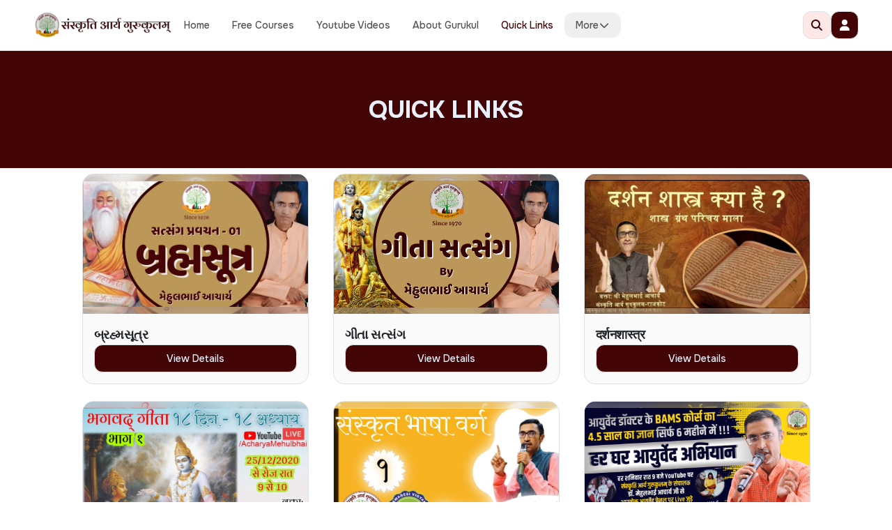

--- FILE ---
content_type: text/html; charset=utf-8
request_url: https://sanskrutiaryagurukulam.com/quick-links
body_size: 16017
content:
<!DOCTYPE html><html><head><meta name="theme-color" content="#ffffff" media="(prefers-color-scheme: light)"/><meta name="msapplication-navbutton-color" content="#ffffff" media="(prefers-color-scheme: light)"/><meta name="apple-mobile-web-app-status-bar-style" content="#ffffff" media="(prefers-color-scheme: light)"/><link rel="shortcut icon" href="https://appx-wsb-gcp-mcdn.akamai.net.in/subject/2023-10-06-0.07900754821447253.png"/><meta charSet="utf-8"/><meta name="viewport" content="initial-scale=1.0, width=device-width"/><title>Sanskruti Arya Gurukulam</title><meta name="title" content="Sanskruti Arya Gurukulam"/><meta name="description" content=""/><meta name="keywords" content=""/><meta property="og:title" content="Sanskruti Arya Gurukulam"/><meta property="og:description" content=""/><meta property="og:type" content="website"/><meta property="og:image" content="https://appx-wsb-gcp-mcdn.akamai.net.in/subject/2023-10-06-0.07900754821447253.png"/><link rel="icon" href="https://appx-wsb-gcp-mcdn.akamai.net.in/subject/2023-10-06-0.07900754821447253.png"/><meta name="twitter:card" content="summary_large_image"/><meta name="next-head-count" content="16"/><script>let licenseUri =""</script><script src="/videojs-v6.1.js?v=1.1.1.3-vercel"></script><link rel="preconnect" href="https://fonts.googleapis.com"/><link rel="preconnect" href="https://fonts.gstatic.com" crossorigin=""/><link href="https://fonts.googleapis.com/css2?family=Onest:wght@100..900&amp;display=swap" rel="stylesheet"/><meta name="referrer" content="origin"/><meta name="robots" content="notranslate"/><meta name="google" content="notranslate"/><script src="https://code.jquery.com/jquery-3.6.1.min.js" defer="" async=""></script><link rel="preload" href="/_next/static/css/eaac72cd6fb3b5cd.css" as="style"/><link rel="stylesheet" href="/_next/static/css/eaac72cd6fb3b5cd.css" data-n-g=""/><noscript data-n-css=""></noscript><script defer="" nomodule="" src="/_next/static/chunks/polyfills-c67a75d1b6f99dc8.js"></script><script src="/_next/static/chunks/webpack-f09cdf8e139b9b01.js" defer=""></script><script src="/_next/static/chunks/framework-9cf46cf0fe8d1146.js" defer=""></script><script src="/_next/static/chunks/main-c575837d8a2dfd63.js" defer=""></script><script src="/_next/static/chunks/pages/_app-bbe250147291e581.js" defer=""></script><script src="/_next/static/chunks/2238-2ca79630fbeae393.js" defer=""></script><script src="/_next/static/chunks/1036-f1663d4adc901e8d.js" defer=""></script><script src="/_next/static/chunks/4773-b7242c5f5fe36d02.js" defer=""></script><script src="/_next/static/chunks/2181-1d68a6ce1e3289a9.js" defer=""></script><script src="/_next/static/chunks/pages/quick-links-7354072b4f750989.js" defer=""></script><script src="/_next/static/PtfClWbKjo-t2YcxiTks_/_buildManifest.js" defer=""></script><script src="/_next/static/PtfClWbKjo-t2YcxiTks_/_ssgManifest.js" defer=""></script></head><body><div id="appx-version-id" appx-version-id="1.1.1.3-vercel"></div><div id="__next"><style> :root {
      --color: 359, 89%; 
      --l: 14%;
      --text-color: #ffffffff;
      --text-color-lightest-bg: black;
        
      --color-primary: hsla(var(--color), var(--l), 1);
      --color-primary-lighter: hsla(var(--color), calc(var(--l) + 10%), 1);
      --color-primary-lightest: #fee7e7ff; 
      --color-primary-darker: hsla(var(--color), calc(var(--l) - 5%), 1);
      --color-primary-darkest: hsla(var(--color), calc(var(--l) - 5%), 1); 
      --bs-link-color: hsla(var(--color), 14%, 1);
      --bs-link-hover-color: hsla(var(--color), 14%, 1);
      --bs-body-bg: hsla(0,0%, 110%, 1);
      --bs-card-bg: hsla(0,0%, 110%, 1);
    }
      
    
      .btn-primary {
        --bs-btn-color: #ffffffff;
        --bs-btn-bg: var(--color-primary);
        --bs-btn-border-color: var(--color-primary);
        --bs-btn-hover-color: #ffffffff;
        --bs-btn-hover-bg: var(--color-primary-darker);
        --bs-btn-hover-border-color: var(--color-primary-darker);
        --bs-btn-focus-shadow-rgb: 49, 132, 253;
        --bs-btn-active-color: #ffffffff;
        --bs-btn-active-bg: var(--color-primary-darker);
        --bs-btn-active-border-color: var(--color-primary-darker);
        --bs-btn-active-shadow: inset 0 3px 5px rgba(0, 0, 0, 0.125);
        --bs-btn-disabled-color: #ffffffff;
        --bs-btn-disabled-bg: var(--color-primary-lighter);
        --bs-btn-disabled-border-color: var(--color-primary-lighter);
      }
      .btn-outline-primary {
        --bs-btn-color: #000000ff;
        --bs-btn-border-color: var(--color-primary);
        --bs-btn-hover-color: #ffffffff;
        --bs-btn-hover-bg: var(--color-primary);
        --bs-btn-hover-border-color: var(--color-primary);
        --bs-btn-focus-shadow-rgb: 20, 111, 230;
        --bs-btn-active-color: #ffffffff;
        --bs-btn-active-bg: var(--color-primary);
        --bs-btn-active-border-color: var(--color-primary-darker);
        --bs-btn-active-shadow: inset 0 3px 5px rgba(0, 0, 0, 0.125);
        --bs-btn-disabled-color: var(--color-primary);
        --bs-btn-disabled-bg: transparent;
        --bs-btn-disabled-border-color: var(--color-primary);
        --bs-gradient: none;
      }
      .text-primary {
        color: var(--color-primary) !important;
      }
      
      .font-primary {
        color: var(--text-color) !important;
      }
      
      .font-primary-lightest-bg {
        color: var(--text-color-lightest-bg) !important;
      }

      .bg-primary {
        background-color: var(--color-primary) !important;
      }
    
      .bg-primary-light {
        background-color: var(--color-primary-lightest) !important;
      }

      .btn-primary-light {
        --bs-btn-color: #000000ff;
        --bs-btn-bg: var(--color-primary-lightest);
        --bs-btn-border-color: var(--bs-btn-bg);
        --bs-btn-hover-color: var(--bs-btn-color);
        --bs-btn-hover-bg: var(--color-primary-lightest);
        --bs-btn-hover-border-color: var(--bs-btn-hover-bg);
        --bs-btn-focus-shadow-rgb: 49, 132, 253;
        --bs-btn-active-color: #000000ff;
        --bs-btn-active-bg: var(--color-primary-darker);
        --bs-btn-active-border-color: var(--color-primary-darker);
        --bs-btn-active-shadow: inset 0 3px 5px rgba(0, 0, 0, 0.125);
        --bs-btn-disabled-color: #000000ff;
        --bs-btn-disabled-bg: var(--color-primary-lightest);
        --bs-btn-disabled-border-color: var(--color-primary-lightest);
      }
    
      .alert-primary {
        --bs-alert-color: hsla(var(--color)%, 30%, 1);
        --bs-alert-bg: hsla(var(--color)%, 90%, 1);
        --bs-alert-border-color: hsla(var(--color)%, 85%, 1);
    }
    
    .nav-tabs {
      --bs-nav-tabs-border-width: 1px;
      --bs-nav-tabs-border-color: #dee2e6;
      --bs-nav-tabs-border-radius: 1.3rem;
      --bs-nav-tabs-link-hover-border-color: transparent;
      --bs-nav-tabs-link-active-color: var(--bs-link-color);
      --bs-nav-tabs-link-active-bg: inherit;
      --bs-nav-tabs-link-active-border-color: transparent;
     // border-bottom: var(--bs-nav-tabs-border-width) solid var(--bs-nav-tabs-border-color);
    }
      </style><div class="relative"><nav id="header" class="py-[16px] bg-white sticky top-0 z-50 flex flex-col items-center px-[16px] md:px-12 2xl:px-24 border-b"><div class="max-w-7xl mx-auto flex items-center justify-between w-full"><div class="flex items-center gap-x-3"><button class="inline-flex items-center justify-center gap-2 whitespace-nowrap rounded-xl text-sm font-medium ring-offset-background transition-all duration-300 focus-visible:outline-none focus-visible:ring-2 focus-visible:ring-ring focus-visible:ring-offset-2 disabled:pointer-events-none disabled:opacity-50 [&amp;_svg]:pointer-events-none [&amp;_svg]:size-4 [&amp;_svg]:shrink-0 bg-primary-light text-primary hover:bg-primary-light border border-input h-10 w-10 lg:hidden" id="navbarToggler"><svg aria-hidden="true" focusable="false" data-prefix="fas" data-icon="bars" class="svg-inline--fa fa-bars fa-lg " role="img" xmlns="http://www.w3.org/2000/svg" viewBox="0 0 448 512"><path fill="currentColor" d="M0 96C0 78.3 14.3 64 32 64l384 0c17.7 0 32 14.3 32 32s-14.3 32-32 32L32 128C14.3 128 0 113.7 0 96zM0 256c0-17.7 14.3-32 32-32l384 0c17.7 0 32 14.3 32 32s-14.3 32-32 32L32 288c-17.7 0-32-14.3-32-32zM448 416c0 17.7-14.3 32-32 32L32 448c-17.7 0-32-14.3-32-32s14.3-32 32-32l384 0c17.7 0 32 14.3 32 32z"></path></svg></button><div class="flex items-center gap-[12px]"><a id="headerLogo" href="/"><img height="100" src="https://appx-wsb-gcp-mcdn.akamai.net.in/subject/2023-10-06-0.07900754821447253.png" class="object-contain h-10" alt="Logo"/></a><div class="hidden lg:flex items-center"><a class="flex h-9 items-center rounded-xl px-3 text-sm font-medium transition-colors hover:bg-neutral-100 no-underline text-neutral-600" href="/">Home</a><a class="flex h-9 items-center rounded-xl px-3 text-sm font-medium transition-colors hover:bg-neutral-100 no-underline text-neutral-600" href="/free-courses">Free Courses</a><a class="flex h-9 items-center rounded-xl px-3 text-sm font-medium transition-colors hover:bg-neutral-100 no-underline text-neutral-600" href="/featured-videos">Youtube Videos</a><a class="flex h-9 items-center rounded-xl px-3 text-sm font-medium transition-colors hover:bg-neutral-100 no-underline text-neutral-600" href="/app-blog">About Gurukul</a><a class="flex h-9 items-center rounded-xl px-3 text-sm font-medium transition-colors hover:bg-neutral-100 no-underline text-primary" href="/quick-links">Quick Links</a><button type="button" id="radix-:Rl5b6:" aria-haspopup="menu" aria-expanded="false" data-state="closed" class="flex h-9 items-center rounded-xl px-3 text-sm font-medium transition-colors hover:bg-neutral-100 no-underline text-neutral-600 gap-1">More<!-- --><svg aria-hidden="true" focusable="false" data-prefix="fas" data-icon="chevron-down" class="svg-inline--fa fa-chevron-down h-4 w-4" role="img" xmlns="http://www.w3.org/2000/svg" viewBox="0 0 512 512"><path fill="currentColor" d="M233.4 406.6c12.5 12.5 32.8 12.5 45.3 0l192-192c12.5-12.5 12.5-32.8 0-45.3s-32.8-12.5-45.3 0L256 338.7 86.6 169.4c-12.5-12.5-32.8-12.5-45.3 0s-12.5 32.8 0 45.3l192 192z"></path></svg></button></div></div></div><div class="flex items-center gap-[8px]"><div class="hidden lg:flex"><button class="inline-flex items-center justify-center gap-2 whitespace-nowrap rounded-xl text-sm font-medium ring-offset-background transition-all duration-300 focus-visible:outline-none focus-visible:ring-2 focus-visible:ring-ring focus-visible:ring-offset-2 disabled:pointer-events-none disabled:opacity-50 [&amp;_svg]:pointer-events-none [&amp;_svg]:size-4 [&amp;_svg]:shrink-0 bg-primary-light text-primary hover:bg-primary-light border border-input h-10 w-10"><svg aria-hidden="true" focusable="false" data-prefix="fas" data-icon="magnifying-glass" class="svg-inline--fa fa-magnifying-glass fa-lg " role="img" xmlns="http://www.w3.org/2000/svg" viewBox="0 0 512 512"><path fill="currentColor" d="M416 208c0 45.9-14.9 88.3-40 122.7L502.6 457.4c12.5 12.5 12.5 32.8 0 45.3s-32.8 12.5-45.3 0L330.7 376c-34.4 25.2-76.8 40-122.7 40C93.1 416 0 322.9 0 208S93.1 0 208 0S416 93.1 416 208zM208 352a144 144 0 1 0 0-288 144 144 0 1 0 0 288z"></path></svg></button></div><button class="inline-flex items-center justify-center gap-2 whitespace-nowrap rounded-xl text-sm font-medium ring-offset-background transition-all duration-300 focus-visible:outline-none focus-visible:ring-2 focus-visible:ring-ring focus-visible:ring-offset-2 disabled:pointer-events-none disabled:opacity-50 [&amp;_svg]:pointer-events-none [&amp;_svg]:size-4 [&amp;_svg]:shrink-0 bg-primary hover:opacity-90 border border-input h-10 w-10 text-white" id="login"><svg aria-hidden="true" focusable="false" data-prefix="fas" data-icon="user" class="svg-inline--fa fa-user " role="img" xmlns="http://www.w3.org/2000/svg" viewBox="0 0 448 512"><path fill="currentColor" d="M224 256A128 128 0 1 0 224 0a128 128 0 1 0 0 256zm-45.7 48C79.8 304 0 383.8 0 482.3C0 498.7 13.3 512 29.7 512l388.6 0c16.4 0 29.7-13.3 29.7-29.7C448 383.8 368.2 304 269.7 304l-91.4 0z"></path></svg></button></div></div></nav><aside class="max-h-[80vh] overflow-y-auto no-scrollbar fixed z-[49] bg-white/90 backdrop-blur-md border-b p-[16px] left-0 right-0 shadow-md w-full" style="will-change:transform;backface-visibility:hidden;-webkit-font-smoothing:subpixel-antialiased;transform:translateY(-100%)"><div class="grid grid-cols-4 gap-[12px] max-w-7xl mx-auto"><a class="flex items-center rounded-xl px-3 font-medium transition-colors h-12 hover:bg-neutral-100 bg-light no-underline text-neutral-600 gap-2 text-sm" href="/exterior-books"><svg aria-hidden="true" focusable="false" data-prefix="fas" data-icon="book-atlas" class="svg-inline--fa fa-book-atlas " role="img" xmlns="http://www.w3.org/2000/svg" viewBox="0 0 448 512"><path fill="currentColor" d="M0 96C0 43 43 0 96 0L384 0l32 0c17.7 0 32 14.3 32 32l0 320c0 17.7-14.3 32-32 32l0 64c17.7 0 32 14.3 32 32s-14.3 32-32 32l-32 0L96 512c-53 0-96-43-96-96L0 96zM64 416c0 17.7 14.3 32 32 32l256 0 0-64L96 384c-17.7 0-32 14.3-32 32zM247.4 283.8c-3.7 3.7-6.2 4.2-7.4 4.2s-3.7-.5-7.4-4.2c-3.8-3.7-8-10-11.8-18.9c-6.2-14.5-10.8-34.3-12.2-56.9l63 0c-1.5 22.6-6 42.4-12.2 56.9c-3.8 8.9-8 15.2-11.8 18.9zm42.7-9.9c7.3-18.3 12-41.1 13.4-65.9l31.1 0c-4.7 27.9-21.4 51.7-44.5 65.9zm0-163.8c23.2 14.2 39.9 38 44.5 65.9l-31.1 0c-1.4-24.7-6.1-47.5-13.4-65.9zM368 192a128 128 0 1 0 -256 0 128 128 0 1 0 256 0zM145.3 208l31.1 0c1.4 24.7 6.1 47.5 13.4 65.9c-23.2-14.2-39.9-38-44.5-65.9zm31.1-32l-31.1 0c4.7-27.9 21.4-51.7 44.5-65.9c-7.3 18.3-12 41.1-13.4 65.9zm56.1-75.8c3.7-3.7 6.2-4.2 7.4-4.2s3.7 .5 7.4 4.2c3.8 3.7 8 10 11.8 18.9c6.2 14.5 10.8 34.3 12.2 56.9l-63 0c1.5-22.6 6-42.4 12.2-56.9c3.8-8.9 8-15.2 11.8-18.9z"></path></svg>Our store<!-- --></a><a class="flex items-center rounded-xl px-3 font-medium transition-colors h-12 hover:bg-neutral-100 bg-light no-underline text-neutral-600 gap-2 text-sm" href="/new-courses"><svg aria-hidden="true" focusable="false" data-prefix="fas" data-icon="graduation-cap" class="svg-inline--fa fa-graduation-cap " role="img" xmlns="http://www.w3.org/2000/svg" viewBox="0 0 640 512"><path fill="currentColor" d="M320 32c-8.1 0-16.1 1.4-23.7 4.1L15.8 137.4C6.3 140.9 0 149.9 0 160s6.3 19.1 15.8 22.6l57.9 20.9C57.3 229.3 48 259.8 48 291.9l0 28.1c0 28.4-10.8 57.7-22.3 80.8c-6.5 13-13.9 25.8-22.5 37.6C0 442.7-.9 448.3 .9 453.4s6 8.9 11.2 10.2l64 16c4.2 1.1 8.7 .3 12.4-2s6.3-6.1 7.1-10.4c8.6-42.8 4.3-81.2-2.1-108.7C90.3 344.3 86 329.8 80 316.5l0-24.6c0-30.2 10.2-58.7 27.9-81.5c12.9-15.5 29.6-28 49.2-35.7l157-61.7c8.2-3.2 17.5 .8 20.7 9s-.8 17.5-9 20.7l-157 61.7c-12.4 4.9-23.3 12.4-32.2 21.6l159.6 57.6c7.6 2.7 15.6 4.1 23.7 4.1s16.1-1.4 23.7-4.1L624.2 182.6c9.5-3.4 15.8-12.5 15.8-22.6s-6.3-19.1-15.8-22.6L343.7 36.1C336.1 33.4 328.1 32 320 32zM128 408c0 35.3 86 72 192 72s192-36.7 192-72L496.7 262.6 354.5 314c-11.1 4-22.8 6-34.5 6s-23.5-2-34.5-6L143.3 262.6 128 408z"></path></svg>Our Courses<!-- --></a><a class="flex items-center rounded-xl px-3 font-medium transition-colors h-12 hover:bg-neutral-100 bg-light no-underline text-neutral-600 gap-2 text-sm" href="/notes"><svg aria-hidden="true" focusable="false" data-prefix="fas" data-icon="file-lines" class="svg-inline--fa fa-file-lines " role="img" xmlns="http://www.w3.org/2000/svg" viewBox="0 0 384 512"><path fill="currentColor" d="M64 0C28.7 0 0 28.7 0 64L0 448c0 35.3 28.7 64 64 64l256 0c35.3 0 64-28.7 64-64l0-288-128 0c-17.7 0-32-14.3-32-32L224 0 64 0zM256 0l0 128 128 0L256 0zM112 256l160 0c8.8 0 16 7.2 16 16s-7.2 16-16 16l-160 0c-8.8 0-16-7.2-16-16s7.2-16 16-16zm0 64l160 0c8.8 0 16 7.2 16 16s-7.2 16-16 16l-160 0c-8.8 0-16-7.2-16-16s7.2-16 16-16zm0 64l160 0c8.8 0 16 7.2 16 16s-7.2 16-16 16l-160 0c-8.8 0-16-7.2-16-16s7.2-16 16-16z"></path></svg>Free E books<!-- --></a><a class="flex items-center rounded-xl px-3 font-medium transition-colors h-12 hover:bg-neutral-100 bg-light no-underline text-neutral-600 gap-2 text-sm" href="/feed"><svg aria-hidden="true" focusable="false" data-prefix="fas" data-icon="bars-staggered" class="svg-inline--fa fa-bars-staggered " role="img" xmlns="http://www.w3.org/2000/svg" viewBox="0 0 512 512"><path fill="currentColor" d="M0 96C0 78.3 14.3 64 32 64l384 0c17.7 0 32 14.3 32 32s-14.3 32-32 32L32 128C14.3 128 0 113.7 0 96zM64 256c0-17.7 14.3-32 32-32l384 0c17.7 0 32 14.3 32 32s-14.3 32-32 32L96 288c-17.7 0-32-14.3-32-32zM448 416c0 17.7-14.3 32-32 32L32 448c-17.7 0-32-14.3-32-32s14.3-32 32-32l384 0c17.7 0 32 14.3 32 32z"></path></svg>Announcements<!-- --></a></div></aside><div class="body-light"><div class="mx-auto flex flex-col min-h-screen antialiased"><div class="flex flex-col gap-12"><div class="flex justify-center items-center bg-primary px-[16px] py-16"><div class="max-w-7xl mx-auto flex flex-col gap-4 w-full justify-center items-center"><h1 class="text-center mb-0 text-primary-light text-4xl 2xl:text-5xl font-bold uppercase tracking-tight">Quick Links</h1></div></div><div class="flex flex-col px-[16px] md:px-8 lg:px-12 max-w-6xl mx-auto w-full"><div class="mb-0 grid grid-cols-1 md:grid-cols-2 lg:grid-cols-3 gap-6 py-2 place-items-center place-content-center"><div class="rounded-2xl border min-h-[200px] bg-neutral-50 h-full w-full lg:hover:bg-neutral-100 transition-all duration-300 cursor-pointer overflow-hidden min-w-[325px] max-w-[325px] w-full items-center justify-center"><div class="flex flex-col h-full"><div class="flex flex-col relative w-full h-full flex-1"><img src="https://appx-wsb-gcp-mcdn.akamai.net.in/quicklinks/2023-07-15-0.815757547627509.png" class="w-full object-cover flex-shrink-0 flex h-full " height="200" style="height:200px" alt="બ્રહ્મસૂત્ર"/><div class="absolute inset-0 w-full h-full bg-neutral-300/25 backdrop-blur-md"></div><img alt="બ્રહ્મસૂત્ર" src="https://appx-wsb-gcp-mcdn.akamai.net.in/quicklinks/2023-07-15-0.815757547627509.png" class="absolute inset-0 card-img-top flex-shrink-0 flex h-full object-contain false " width="100%" height="200" style="height:200px"/></div><div class="flex flex-col h-full py-[16px] gap-2"><div class="flex flex-col px-[16px] gap-[8px] h-full"><div class="flex gap-2 justify-between"><div><h3 class="text-lg tracking-tight font-semibold mb-0">બ્રહ્મસૂત્ર</h3></div></div><div class="flex flex-col gap-[16px]"></div></div><div class="flex flex-col gap-2 px-[16px]"><div class="flex items-center gap-x-3 justify-end w-full"></div><div class="flex flex-col gap-[8px]"><button class="inline-flex items-center justify-center gap-2 whitespace-nowrap rounded-xl text-sm font-medium ring-offset-background transition-all duration-300 focus-visible:outline-none focus-visible:ring-2 focus-visible:ring-ring focus-visible:ring-offset-2 disabled:pointer-events-none disabled:opacity-50 [&amp;_svg]:pointer-events-none [&amp;_svg]:size-4 [&amp;_svg]:shrink-0 bg-primary text-primary-light hover:opacity-90 border border-input h-10 px-[16px] py-2 w-full">View Details</button></div></div></div></div></div><div class="rounded-2xl border min-h-[200px] bg-neutral-50 h-full w-full lg:hover:bg-neutral-100 transition-all duration-300 cursor-pointer overflow-hidden min-w-[325px] max-w-[325px] w-full items-center justify-center"><div class="flex flex-col h-full"><div class="flex flex-col relative w-full h-full flex-1"><img src="https://appx-wsb-gcp-mcdn.akamai.net.in/quicklinks/2023-07-15-0.6814805434432043.png" class="w-full object-cover flex-shrink-0 flex h-full " height="200" style="height:200px" alt="ગીતા સત્સંગ"/><div class="absolute inset-0 w-full h-full bg-neutral-300/25 backdrop-blur-md"></div><img alt="ગીતા સત્સંગ" src="https://appx-wsb-gcp-mcdn.akamai.net.in/quicklinks/2023-07-15-0.6814805434432043.png" class="absolute inset-0 card-img-top flex-shrink-0 flex h-full object-contain false " width="100%" height="200" style="height:200px"/></div><div class="flex flex-col h-full py-[16px] gap-2"><div class="flex flex-col px-[16px] gap-[8px] h-full"><div class="flex gap-2 justify-between"><div><h3 class="text-lg tracking-tight font-semibold mb-0">ગીતા સત્સંગ</h3></div></div><div class="flex flex-col gap-[16px]"></div></div><div class="flex flex-col gap-2 px-[16px]"><div class="flex items-center gap-x-3 justify-end w-full"></div><div class="flex flex-col gap-[8px]"><button class="inline-flex items-center justify-center gap-2 whitespace-nowrap rounded-xl text-sm font-medium ring-offset-background transition-all duration-300 focus-visible:outline-none focus-visible:ring-2 focus-visible:ring-ring focus-visible:ring-offset-2 disabled:pointer-events-none disabled:opacity-50 [&amp;_svg]:pointer-events-none [&amp;_svg]:size-4 [&amp;_svg]:shrink-0 bg-primary text-primary-light hover:opacity-90 border border-input h-10 px-[16px] py-2 w-full">View Details</button></div></div></div></div></div><div class="rounded-2xl border min-h-[200px] bg-neutral-50 h-full w-full lg:hover:bg-neutral-100 transition-all duration-300 cursor-pointer overflow-hidden min-w-[325px] max-w-[325px] w-full items-center justify-center"><div class="flex flex-col h-full"><div class="flex flex-col relative w-full h-full flex-1"><img src="https://appx-wsb-gcp-mcdn.akamai.net.in/quicklinks/2023-07-15-0.6269961380990461.png" class="w-full object-cover flex-shrink-0 flex h-full " height="200" style="height:200px" alt="दर्शनशास्त्र"/><div class="absolute inset-0 w-full h-full bg-neutral-300/25 backdrop-blur-md"></div><img alt="दर्शनशास्त्र" src="https://appx-wsb-gcp-mcdn.akamai.net.in/quicklinks/2023-07-15-0.6269961380990461.png" class="absolute inset-0 card-img-top flex-shrink-0 flex h-full object-contain false " width="100%" height="200" style="height:200px"/></div><div class="flex flex-col h-full py-[16px] gap-2"><div class="flex flex-col px-[16px] gap-[8px] h-full"><div class="flex gap-2 justify-between"><div><h3 class="text-lg tracking-tight font-semibold mb-0">दर्शनशास्त्र</h3></div></div><div class="flex flex-col gap-[16px]"></div></div><div class="flex flex-col gap-2 px-[16px]"><div class="flex items-center gap-x-3 justify-end w-full"></div><div class="flex flex-col gap-[8px]"><button class="inline-flex items-center justify-center gap-2 whitespace-nowrap rounded-xl text-sm font-medium ring-offset-background transition-all duration-300 focus-visible:outline-none focus-visible:ring-2 focus-visible:ring-ring focus-visible:ring-offset-2 disabled:pointer-events-none disabled:opacity-50 [&amp;_svg]:pointer-events-none [&amp;_svg]:size-4 [&amp;_svg]:shrink-0 bg-primary text-primary-light hover:opacity-90 border border-input h-10 px-[16px] py-2 w-full">View Details</button></div></div></div></div></div><div class="rounded-2xl border min-h-[200px] bg-neutral-50 h-full w-full lg:hover:bg-neutral-100 transition-all duration-300 cursor-pointer overflow-hidden min-w-[325px] max-w-[325px] w-full items-center justify-center"><div class="flex flex-col h-full"><div class="flex flex-col relative w-full h-full flex-1"><img src="https://appx-wsb-gcp-mcdn.akamai.net.in/quicklinks/2023-07-15-0.835984013372405.png" class="w-full object-cover flex-shrink-0 flex h-full " height="200" style="height:200px" alt="गीता अध्याय सार"/><div class="absolute inset-0 w-full h-full bg-neutral-300/25 backdrop-blur-md"></div><img alt="गीता अध्याय सार" src="https://appx-wsb-gcp-mcdn.akamai.net.in/quicklinks/2023-07-15-0.835984013372405.png" class="absolute inset-0 card-img-top flex-shrink-0 flex h-full object-contain false " width="100%" height="200" style="height:200px"/></div><div class="flex flex-col h-full py-[16px] gap-2"><div class="flex flex-col px-[16px] gap-[8px] h-full"><div class="flex gap-2 justify-between"><div><h3 class="text-lg tracking-tight font-semibold mb-0">गीता अध्याय सार</h3></div></div><div class="flex flex-col gap-[16px]"></div></div><div class="flex flex-col gap-2 px-[16px]"><div class="flex items-center gap-x-3 justify-end w-full"></div><div class="flex flex-col gap-[8px]"><button class="inline-flex items-center justify-center gap-2 whitespace-nowrap rounded-xl text-sm font-medium ring-offset-background transition-all duration-300 focus-visible:outline-none focus-visible:ring-2 focus-visible:ring-ring focus-visible:ring-offset-2 disabled:pointer-events-none disabled:opacity-50 [&amp;_svg]:pointer-events-none [&amp;_svg]:size-4 [&amp;_svg]:shrink-0 bg-primary text-primary-light hover:opacity-90 border border-input h-10 px-[16px] py-2 w-full">View Details</button></div></div></div></div></div><div class="rounded-2xl border min-h-[200px] bg-neutral-50 h-full w-full lg:hover:bg-neutral-100 transition-all duration-300 cursor-pointer overflow-hidden min-w-[325px] max-w-[325px] w-full items-center justify-center"><div class="flex flex-col h-full"><div class="flex flex-col relative w-full h-full flex-1"><img src="https://appx-wsb-gcp-mcdn.akamai.net.in/quicklinks/2023-07-15-0.44056353902977197.png" class="w-full object-cover flex-shrink-0 flex h-full " height="200" style="height:200px" alt="संस्कृत वर्ग"/><div class="absolute inset-0 w-full h-full bg-neutral-300/25 backdrop-blur-md"></div><img alt="संस्कृत वर्ग" src="https://appx-wsb-gcp-mcdn.akamai.net.in/quicklinks/2023-07-15-0.44056353902977197.png" class="absolute inset-0 card-img-top flex-shrink-0 flex h-full object-contain false " width="100%" height="200" style="height:200px"/></div><div class="flex flex-col h-full py-[16px] gap-2"><div class="flex flex-col px-[16px] gap-[8px] h-full"><div class="flex gap-2 justify-between"><div><h3 class="text-lg tracking-tight font-semibold mb-0">संस्कृत वर्ग</h3></div></div><div class="flex flex-col gap-[16px]"></div></div><div class="flex flex-col gap-2 px-[16px]"><div class="flex items-center gap-x-3 justify-end w-full"></div><div class="flex flex-col gap-[8px]"><button class="inline-flex items-center justify-center gap-2 whitespace-nowrap rounded-xl text-sm font-medium ring-offset-background transition-all duration-300 focus-visible:outline-none focus-visible:ring-2 focus-visible:ring-ring focus-visible:ring-offset-2 disabled:pointer-events-none disabled:opacity-50 [&amp;_svg]:pointer-events-none [&amp;_svg]:size-4 [&amp;_svg]:shrink-0 bg-primary text-primary-light hover:opacity-90 border border-input h-10 px-[16px] py-2 w-full">View Details</button></div></div></div></div></div><div class="rounded-2xl border min-h-[200px] bg-neutral-50 h-full w-full lg:hover:bg-neutral-100 transition-all duration-300 cursor-pointer overflow-hidden min-w-[325px] max-w-[325px] w-full items-center justify-center"><div class="flex flex-col h-full"><div class="flex flex-col relative w-full h-full flex-1"><img src="https://appx-wsb-gcp-mcdn.akamai.net.in/quicklinks/2023-11-18-0.009120084372682191.PNG" class="w-full object-cover flex-shrink-0 flex h-full " height="200" style="height:200px" alt="आयुर्वेद वर्ग"/><div class="absolute inset-0 w-full h-full bg-neutral-300/25 backdrop-blur-md"></div><img alt="आयुर्वेद वर्ग" src="https://appx-wsb-gcp-mcdn.akamai.net.in/quicklinks/2023-11-18-0.009120084372682191.PNG" class="absolute inset-0 card-img-top flex-shrink-0 flex h-full object-contain false " width="100%" height="200" style="height:200px"/></div><div class="flex flex-col h-full py-[16px] gap-2"><div class="flex flex-col px-[16px] gap-[8px] h-full"><div class="flex gap-2 justify-between"><div><h3 class="text-lg tracking-tight font-semibold mb-0">आयुर्वेद वर्ग</h3></div></div><div class="flex flex-col gap-[16px]"></div></div><div class="flex flex-col gap-2 px-[16px]"><div class="flex items-center gap-x-3 justify-end w-full"></div><div class="flex flex-col gap-[8px]"><button class="inline-flex items-center justify-center gap-2 whitespace-nowrap rounded-xl text-sm font-medium ring-offset-background transition-all duration-300 focus-visible:outline-none focus-visible:ring-2 focus-visible:ring-ring focus-visible:ring-offset-2 disabled:pointer-events-none disabled:opacity-50 [&amp;_svg]:pointer-events-none [&amp;_svg]:size-4 [&amp;_svg]:shrink-0 bg-primary text-primary-light hover:opacity-90 border border-input h-10 px-[16px] py-2 w-full">View Details</button></div></div></div></div></div><div class="rounded-2xl border min-h-[200px] bg-neutral-50 h-full w-full lg:hover:bg-neutral-100 transition-all duration-300 cursor-pointer overflow-hidden min-w-[325px] max-w-[325px] w-full items-center justify-center"><div class="flex flex-col h-full"><div class="flex flex-col relative w-full h-full flex-1"><img src="https://appx-wsb-gcp-mcdn.akamai.net.in/quicklinks/2023-07-15-0.31675207789508275.png" class="w-full object-cover flex-shrink-0 flex h-full " height="200" style="height:200px" alt="आयुर्वेद के प्रयोग"/><div class="absolute inset-0 w-full h-full bg-neutral-300/25 backdrop-blur-md"></div><img alt="आयुर्वेद के प्रयोग" src="https://appx-wsb-gcp-mcdn.akamai.net.in/quicklinks/2023-07-15-0.31675207789508275.png" class="absolute inset-0 card-img-top flex-shrink-0 flex h-full object-contain false " width="100%" height="200" style="height:200px"/></div><div class="flex flex-col h-full py-[16px] gap-2"><div class="flex flex-col px-[16px] gap-[8px] h-full"><div class="flex gap-2 justify-between"><div><h3 class="text-lg tracking-tight font-semibold mb-0">आयुर्वेद के प्रयोग</h3></div></div><div class="flex flex-col gap-[16px]"></div></div><div class="flex flex-col gap-2 px-[16px]"><div class="flex items-center gap-x-3 justify-end w-full"></div><div class="flex flex-col gap-[8px]"><button class="inline-flex items-center justify-center gap-2 whitespace-nowrap rounded-xl text-sm font-medium ring-offset-background transition-all duration-300 focus-visible:outline-none focus-visible:ring-2 focus-visible:ring-ring focus-visible:ring-offset-2 disabled:pointer-events-none disabled:opacity-50 [&amp;_svg]:pointer-events-none [&amp;_svg]:size-4 [&amp;_svg]:shrink-0 bg-primary text-primary-light hover:opacity-90 border border-input h-10 px-[16px] py-2 w-full">View Details</button></div></div></div></div></div><div class="rounded-2xl border min-h-[200px] bg-neutral-50 h-full w-full lg:hover:bg-neutral-100 transition-all duration-300 cursor-pointer overflow-hidden min-w-[325px] max-w-[325px] w-full items-center justify-center"><div class="flex flex-col h-full"><div class="flex flex-col relative w-full h-full flex-1"><img src="https://appx-wsb-gcp-mcdn.akamai.net.in/quicklinks/2023-07-15-0.8287490943437261.png" class="w-full object-cover flex-shrink-0 flex h-full " height="200" style="height:200px" alt="आयुर्वेदिक चिकित्सा"/><div class="absolute inset-0 w-full h-full bg-neutral-300/25 backdrop-blur-md"></div><img alt="आयुर्वेदिक चिकित्सा" src="https://appx-wsb-gcp-mcdn.akamai.net.in/quicklinks/2023-07-15-0.8287490943437261.png" class="absolute inset-0 card-img-top flex-shrink-0 flex h-full object-contain false " width="100%" height="200" style="height:200px"/></div><div class="flex flex-col h-full py-[16px] gap-2"><div class="flex flex-col px-[16px] gap-[8px] h-full"><div class="flex gap-2 justify-between"><div><h3 class="text-lg tracking-tight font-semibold mb-0">आयुर्वेदिक चिकित्सा</h3></div></div><div class="flex flex-col gap-[16px]"></div></div><div class="flex flex-col gap-2 px-[16px]"><div class="flex items-center gap-x-3 justify-end w-full"></div><div class="flex flex-col gap-[8px]"><button class="inline-flex items-center justify-center gap-2 whitespace-nowrap rounded-xl text-sm font-medium ring-offset-background transition-all duration-300 focus-visible:outline-none focus-visible:ring-2 focus-visible:ring-ring focus-visible:ring-offset-2 disabled:pointer-events-none disabled:opacity-50 [&amp;_svg]:pointer-events-none [&amp;_svg]:size-4 [&amp;_svg]:shrink-0 bg-primary text-primary-light hover:opacity-90 border border-input h-10 px-[16px] py-2 w-full">View Details</button></div></div></div></div></div><div class="rounded-2xl border min-h-[200px] bg-neutral-50 h-full w-full lg:hover:bg-neutral-100 transition-all duration-300 cursor-pointer overflow-hidden min-w-[325px] max-w-[325px] w-full items-center justify-center"><div class="flex flex-col h-full"><div class="flex flex-col relative w-full h-full flex-1"><img src="https://appx-wsb-gcp-mcdn.akamai.net.in/quicklinks/2023-04-11-0.4008217266604013.jpg" class="w-full object-cover flex-shrink-0 flex h-full " height="200" style="height:200px" alt="गर्भविज्ञान"/><div class="absolute inset-0 w-full h-full bg-neutral-300/25 backdrop-blur-md"></div><img alt="गर्भविज्ञान" src="https://appx-wsb-gcp-mcdn.akamai.net.in/quicklinks/2023-04-11-0.4008217266604013.jpg" class="absolute inset-0 card-img-top flex-shrink-0 flex h-full object-contain false " width="100%" height="200" style="height:200px"/></div><div class="flex flex-col h-full py-[16px] gap-2"><div class="flex flex-col px-[16px] gap-[8px] h-full"><div class="flex gap-2 justify-between"><div><h3 class="text-lg tracking-tight font-semibold mb-0">गर्भविज्ञान</h3></div></div><div class="flex flex-col gap-[16px]"></div></div><div class="flex flex-col gap-2 px-[16px]"><div class="flex items-center gap-x-3 justify-end w-full"></div><div class="flex flex-col gap-[8px]"><button class="inline-flex items-center justify-center gap-2 whitespace-nowrap rounded-xl text-sm font-medium ring-offset-background transition-all duration-300 focus-visible:outline-none focus-visible:ring-2 focus-visible:ring-ring focus-visible:ring-offset-2 disabled:pointer-events-none disabled:opacity-50 [&amp;_svg]:pointer-events-none [&amp;_svg]:size-4 [&amp;_svg]:shrink-0 bg-primary text-primary-light hover:opacity-90 border border-input h-10 px-[16px] py-2 w-full">View Details</button></div></div></div></div></div><div class="rounded-2xl border min-h-[200px] bg-neutral-50 h-full w-full lg:hover:bg-neutral-100 transition-all duration-300 cursor-pointer overflow-hidden min-w-[325px] max-w-[325px] w-full items-center justify-center"><div class="flex flex-col h-full"><div class="flex flex-col relative w-full h-full flex-1"><img src="https://appx-wsb-gcp-mcdn.akamai.net.in/quicklinks/2023-07-15-0.8702586697122849.png" class="w-full object-cover flex-shrink-0 flex h-full " height="200" style="height:200px" alt="वैदिक पेरेंटिंग"/><div class="absolute inset-0 w-full h-full bg-neutral-300/25 backdrop-blur-md"></div><img alt="वैदिक पेरेंटिंग" src="https://appx-wsb-gcp-mcdn.akamai.net.in/quicklinks/2023-07-15-0.8702586697122849.png" class="absolute inset-0 card-img-top flex-shrink-0 flex h-full object-contain false " width="100%" height="200" style="height:200px"/></div><div class="flex flex-col h-full py-[16px] gap-2"><div class="flex flex-col px-[16px] gap-[8px] h-full"><div class="flex gap-2 justify-between"><div><h3 class="text-lg tracking-tight font-semibold mb-0">वैदिक पेरेंटिंग</h3></div></div><div class="flex flex-col gap-[16px]"></div></div><div class="flex flex-col gap-2 px-[16px]"><div class="flex items-center gap-x-3 justify-end w-full"></div><div class="flex flex-col gap-[8px]"><button class="inline-flex items-center justify-center gap-2 whitespace-nowrap rounded-xl text-sm font-medium ring-offset-background transition-all duration-300 focus-visible:outline-none focus-visible:ring-2 focus-visible:ring-ring focus-visible:ring-offset-2 disabled:pointer-events-none disabled:opacity-50 [&amp;_svg]:pointer-events-none [&amp;_svg]:size-4 [&amp;_svg]:shrink-0 bg-primary text-primary-light hover:opacity-90 border border-input h-10 px-[16px] py-2 w-full">View Details</button></div></div></div></div></div><div class="rounded-2xl border min-h-[200px] bg-neutral-50 h-full w-full lg:hover:bg-neutral-100 transition-all duration-300 cursor-pointer overflow-hidden min-w-[325px] max-w-[325px] w-full items-center justify-center"><div class="flex flex-col h-full"><div class="flex flex-col relative w-full h-full flex-1"><img src="https://appx-wsb-gcp-mcdn.akamai.net.in/quicklinks/2023-07-15-0.2029438171248723.png" class="w-full object-cover flex-shrink-0 flex h-full " height="200" style="height:200px" alt="गुरुकुल शिक्षा"/><div class="absolute inset-0 w-full h-full bg-neutral-300/25 backdrop-blur-md"></div><img alt="गुरुकुल शिक्षा" src="https://appx-wsb-gcp-mcdn.akamai.net.in/quicklinks/2023-07-15-0.2029438171248723.png" class="absolute inset-0 card-img-top flex-shrink-0 flex h-full object-contain false " width="100%" height="200" style="height:200px"/></div><div class="flex flex-col h-full py-[16px] gap-2"><div class="flex flex-col px-[16px] gap-[8px] h-full"><div class="flex gap-2 justify-between"><div><h3 class="text-lg tracking-tight font-semibold mb-0">गुरुकुल शिक्षा</h3></div></div><div class="flex flex-col gap-[16px]"></div></div><div class="flex flex-col gap-2 px-[16px]"><div class="flex items-center gap-x-3 justify-end w-full"></div><div class="flex flex-col gap-[8px]"><button class="inline-flex items-center justify-center gap-2 whitespace-nowrap rounded-xl text-sm font-medium ring-offset-background transition-all duration-300 focus-visible:outline-none focus-visible:ring-2 focus-visible:ring-ring focus-visible:ring-offset-2 disabled:pointer-events-none disabled:opacity-50 [&amp;_svg]:pointer-events-none [&amp;_svg]:size-4 [&amp;_svg]:shrink-0 bg-primary text-primary-light hover:opacity-90 border border-input h-10 px-[16px] py-2 w-full">View Details</button></div></div></div></div></div><div class="rounded-2xl border min-h-[200px] bg-neutral-50 h-full w-full lg:hover:bg-neutral-100 transition-all duration-300 cursor-pointer overflow-hidden min-w-[325px] max-w-[325px] w-full items-center justify-center"><div class="flex flex-col h-full"><div class="flex flex-col relative w-full h-full flex-1"><img src="https://appx-wsb-gcp-mcdn.akamai.net.in/quicklinks/2023-07-15-0.4860638985894177.jpg" class="w-full object-cover flex-shrink-0 flex h-full " height="200" style="height:200px" alt="परिवार व्यवस्था"/><div class="absolute inset-0 w-full h-full bg-neutral-300/25 backdrop-blur-md"></div><img alt="परिवार व्यवस्था" src="https://appx-wsb-gcp-mcdn.akamai.net.in/quicklinks/2023-07-15-0.4860638985894177.jpg" class="absolute inset-0 card-img-top flex-shrink-0 flex h-full object-contain false " width="100%" height="200" style="height:200px"/></div><div class="flex flex-col h-full py-[16px] gap-2"><div class="flex flex-col px-[16px] gap-[8px] h-full"><div class="flex gap-2 justify-between"><div><h3 class="text-lg tracking-tight font-semibold mb-0">परिवार व्यवस्था</h3></div></div><div class="flex flex-col gap-[16px]"></div></div><div class="flex flex-col gap-2 px-[16px]"><div class="flex items-center gap-x-3 justify-end w-full"></div><div class="flex flex-col gap-[8px]"><button class="inline-flex items-center justify-center gap-2 whitespace-nowrap rounded-xl text-sm font-medium ring-offset-background transition-all duration-300 focus-visible:outline-none focus-visible:ring-2 focus-visible:ring-ring focus-visible:ring-offset-2 disabled:pointer-events-none disabled:opacity-50 [&amp;_svg]:pointer-events-none [&amp;_svg]:size-4 [&amp;_svg]:shrink-0 bg-primary text-primary-light hover:opacity-90 border border-input h-10 px-[16px] py-2 w-full">View Details</button></div></div></div></div></div><div class="rounded-2xl border min-h-[200px] bg-neutral-50 h-full w-full lg:hover:bg-neutral-100 transition-all duration-300 cursor-pointer overflow-hidden min-w-[325px] max-w-[325px] w-full items-center justify-center"><div class="flex flex-col h-full"><div class="flex flex-col relative w-full h-full flex-1"><img src="https://appx-wsb-gcp-mcdn.akamai.net.in/quicklinks/2023-07-15-0.2822360452913615.png" class="w-full object-cover flex-shrink-0 flex h-full " height="200" style="height:200px" alt="वैदिक कृषि"/><div class="absolute inset-0 w-full h-full bg-neutral-300/25 backdrop-blur-md"></div><img alt="वैदिक कृषि" src="https://appx-wsb-gcp-mcdn.akamai.net.in/quicklinks/2023-07-15-0.2822360452913615.png" class="absolute inset-0 card-img-top flex-shrink-0 flex h-full object-contain false " width="100%" height="200" style="height:200px"/></div><div class="flex flex-col h-full py-[16px] gap-2"><div class="flex flex-col px-[16px] gap-[8px] h-full"><div class="flex gap-2 justify-between"><div><h3 class="text-lg tracking-tight font-semibold mb-0">वैदिक कृषि</h3></div></div><div class="flex flex-col gap-[16px]"></div></div><div class="flex flex-col gap-2 px-[16px]"><div class="flex items-center gap-x-3 justify-end w-full"></div><div class="flex flex-col gap-[8px]"><button class="inline-flex items-center justify-center gap-2 whitespace-nowrap rounded-xl text-sm font-medium ring-offset-background transition-all duration-300 focus-visible:outline-none focus-visible:ring-2 focus-visible:ring-ring focus-visible:ring-offset-2 disabled:pointer-events-none disabled:opacity-50 [&amp;_svg]:pointer-events-none [&amp;_svg]:size-4 [&amp;_svg]:shrink-0 bg-primary text-primary-light hover:opacity-90 border border-input h-10 px-[16px] py-2 w-full">View Details</button></div></div></div></div></div><div class="rounded-2xl border min-h-[200px] bg-neutral-50 h-full w-full lg:hover:bg-neutral-100 transition-all duration-300 cursor-pointer overflow-hidden min-w-[325px] max-w-[325px] w-full items-center justify-center"><div class="flex flex-col h-full"><div class="flex flex-col relative w-full h-full flex-1"><img src="https://appx-wsb-gcp-mcdn.akamai.net.in/quicklinks/2023-07-15-0.2159596979866889.png" class="w-full object-cover flex-shrink-0 flex h-full " height="200" style="height:200px" alt="दशगव्य आयुर्वेद"/><div class="absolute inset-0 w-full h-full bg-neutral-300/25 backdrop-blur-md"></div><img alt="दशगव्य आयुर्वेद" src="https://appx-wsb-gcp-mcdn.akamai.net.in/quicklinks/2023-07-15-0.2159596979866889.png" class="absolute inset-0 card-img-top flex-shrink-0 flex h-full object-contain false " width="100%" height="200" style="height:200px"/></div><div class="flex flex-col h-full py-[16px] gap-2"><div class="flex flex-col px-[16px] gap-[8px] h-full"><div class="flex gap-2 justify-between"><div><h3 class="text-lg tracking-tight font-semibold mb-0">दशगव्य आयुर्वेद</h3></div></div><div class="flex flex-col gap-[16px]"></div></div><div class="flex flex-col gap-2 px-[16px]"><div class="flex items-center gap-x-3 justify-end w-full"></div><div class="flex flex-col gap-[8px]"><button class="inline-flex items-center justify-center gap-2 whitespace-nowrap rounded-xl text-sm font-medium ring-offset-background transition-all duration-300 focus-visible:outline-none focus-visible:ring-2 focus-visible:ring-ring focus-visible:ring-offset-2 disabled:pointer-events-none disabled:opacity-50 [&amp;_svg]:pointer-events-none [&amp;_svg]:size-4 [&amp;_svg]:shrink-0 bg-primary text-primary-light hover:opacity-90 border border-input h-10 px-[16px] py-2 w-full">View Details</button></div></div></div></div></div></div></div></div><div class="Toastify"></div><footer class="w-full border-t mt-16 bg-white" id="footer"><div class="flex flex-col gap-4 justify-center max-w-7xl mx-auto px-[16px] py-12"><div class="grid grid-cols-1 md:grid-cols-2 lg:grid-cols-6 lg:gap-8"><div class="flex flex-col lg:gap-12 lg:justify-between lg:col-span-2"><div class="flex flex-col gap-[16px]"><img src="https://appx-wsb-gcp-mcdn.akamai.net.in/subject/2023-02-20-0.6876079631275174.webp" width="100" alt="Logo"/><div class="flex flex-col gap-[8px]"></div></div><div class="flex flex-col gap-2"><div class="flex gap-2 flex-wrap"></div></div></div><div class="flex flex-col gap-2 lg:col-span-2"></div><div class="flex flex-col gap-2"><h6 class="text-base mb-0">Legal</h6><a class="no-underline text-sm transition-all duration-300 hover:underline text-dark" href="/terms" target="_blank" rel="noopener noreferrer"><a class="text-decoration-none no-underline">Terms &amp; Conditions</a></a><a class="no-underline text-sm transition-all duration-300 hover:underline text-dark" href="/privacy-policy" target="_blank" rel="noopener noreferrer"><a class="text-decoration-none no-underline">Privacy Policy</a></a><a class="no-underline text-sm transition-all duration-300 hover:underline text-dark" href="/refund-policy" target="_blank" rel="noopener noreferrer"><a class="text-decoration-none no-underline">Refunds &amp; Cancellation Policy</a></a></div><div class="flex flex-col gap-2"><h6 class="text-base mb-0">Download App</h6><div class="flex flex-col gap-[8px] w-fit"><a href="https://play.google.com/store/apps/details?id=com.sanskruti.arya.gurukulam" target="_blank" rel="noopener noreferrer" class="w-fit"><img alt="Google Play" src="/google-play.svg" class="bg-white" width="132"/></a></div></div></div></div></footer></div></div></div></div><script id="__NEXT_DATA__" type="application/json">{"props":{"pageProps":{"links":[{"id":"5","title":"બ્રહ્મસૂત્ર","image":"https://appx-wsb-gcp-mcdn.akamai.net.in/quicklinks/2023-07-15-0.815757547627509.png","link":"https://www.youtube.com/playlist?list=PLKgutAjPaaBbqu6JggFSajXrfSWjS3tsB","app_category":"","description":"","sortingparam":"1.00","status":"1","datetime":"2023-07-15 05:20:11","deleted":"0"},{"id":"4","title":"ગીતા સત્સંગ","image":"https://appx-wsb-gcp-mcdn.akamai.net.in/quicklinks/2023-07-15-0.6814805434432043.png","link":"https://www.youtube.com/playlist?list=PLKgutAjPaaBYbjdLy2yF6wWW93bPUujg-","app_category":"","description":"","sortingparam":"2.00","status":"1","datetime":"2023-07-15 11:07:48","deleted":"0"},{"id":"2","title":"दर्शनशास्त्र","image":"https://appx-wsb-gcp-mcdn.akamai.net.in/quicklinks/2023-07-15-0.6269961380990461.png","link":"https://www.youtube.com/playlist?list=PLczeCVsXdiaikZDHy23AAZMFw3_5yELyv","app_category":"","description":"","sortingparam":"3.00","status":"1","datetime":"2023-07-15 05:49:23","deleted":"0"},{"id":"9","title":"गीता अध्याय सार","image":"https://appx-wsb-gcp-mcdn.akamai.net.in/quicklinks/2023-07-15-0.835984013372405.png","link":"https://www.youtube.com/playlist?list=PLczeCVsXdiagwpW3P6Yy5zlrISndHetfu","app_category":"","description":"","sortingparam":"4.00","status":"1","datetime":"2023-07-15 10:13:59","deleted":"0"},{"id":"7","title":"संस्कृत वर्ग","image":"https://appx-wsb-gcp-mcdn.akamai.net.in/quicklinks/2023-07-15-0.44056353902977197.png","link":"https://www.youtube.com/playlist?list=PLczeCVsXdiaiRELLotOp0UsLgS3-63AZl","app_category":"","description":"","sortingparam":"5.00","status":"1","datetime":"2023-07-15 05:50:17","deleted":"0"},{"id":"6","title":"आयुर्वेद वर्ग","image":"https://appx-wsb-gcp-mcdn.akamai.net.in/quicklinks/2023-11-18-0.009120084372682191.PNG","link":"https://www.youtube.com/playlist?list=PLEDwQdjf6A4tdUiW2sLxsPNLROk9-1ZWX","app_category":"","description":"","sortingparam":"6.00","status":"1","datetime":"2023-11-18 06:07:44","deleted":"0"},{"id":"10","title":"आयुर्वेद के प्रयोग","image":"https://appx-wsb-gcp-mcdn.akamai.net.in/quicklinks/2023-07-15-0.31675207789508275.png","link":"https://www.youtube.com/playlist?list=PLczeCVsXdiahrawYtKngdwvA8ArHPHVg1","app_category":"","description":"","sortingparam":"7.00","status":"1","datetime":"2023-07-15 12:04:20","deleted":"0"},{"id":"15","title":"आयुर्वेदिक चिकित्सा","image":"https://appx-wsb-gcp-mcdn.akamai.net.in/quicklinks/2023-07-15-0.8287490943437261.png","link":"https://www.youtube.com/playlist?list=PLczeCVsXdiah22iEptzWL95o2_-RLd9HV","app_category":"","description":"","sortingparam":"8.00","status":"1","datetime":"2023-07-15 12:04:30","deleted":"0"},{"id":"3","title":"गर्भविज्ञान","image":"https://appx-wsb-gcp-mcdn.akamai.net.in/quicklinks/2023-04-11-0.4008217266604013.jpg","link":"https://www.youtube.com/playlist?list=PLczeCVsXdiahfSaCx5Zse3S4PWix2Dn95","app_category":"","description":"","sortingparam":"9.00","status":"1","datetime":"2023-07-15 10:17:04","deleted":"0"},{"id":"11","title":"वैदिक पेरेंटिंग","image":"https://appx-wsb-gcp-mcdn.akamai.net.in/quicklinks/2023-07-15-0.8702586697122849.png","link":"https://youtube.com/playlist?list=PLczeCVsXdiahMb_B8SOh6kE8RjAtWlrD5","app_category":"","description":"","sortingparam":"10.00","status":"1","datetime":"2023-07-15 11:38:46","deleted":"0"},{"id":"12","title":"गुरुकुल शिक्षा","image":"https://appx-wsb-gcp-mcdn.akamai.net.in/quicklinks/2023-07-15-0.2029438171248723.png","link":"https://youtube.com/playlist?list=PLczeCVsXdiahKa7NZI0a2FmEKy3T0KTka","app_category":"","description":"","sortingparam":"11.00","status":"1","datetime":"2023-07-15 11:48:32","deleted":"0"},{"id":"13","title":"परिवार व्यवस्था","image":"https://appx-wsb-gcp-mcdn.akamai.net.in/quicklinks/2023-07-15-0.4860638985894177.jpg","link":"https://youtube.com/playlist?list=PLczeCVsXdiajCNBPVg2w_BKY1lJo2MjWI","app_category":"","description":"","sortingparam":"12.00","status":"1","datetime":"2023-07-15 11:50:43","deleted":"0"},{"id":"14","title":"वैदिक कृषि","image":"https://appx-wsb-gcp-mcdn.akamai.net.in/quicklinks/2023-07-15-0.2822360452913615.png","link":"https://youtube.com/playlist?list=PLczeCVsXdiah0qX3AIAoDzRtQS3K5vnju","app_category":"","description":"","sortingparam":"13.00","status":"1","datetime":"2023-07-15 11:54:16","deleted":"0"},{"id":"8","title":"दशगव्य आयुर्वेद","image":"https://appx-wsb-gcp-mcdn.akamai.net.in/quicklinks/2023-07-15-0.2159596979866889.png","link":"https://www.youtube.com/playlist?list=PLczeCVsXdiai9-QIVN3lFgP8jxiK5AJTp","app_category":"","description":"","sortingparam":"14.00","status":"1","datetime":"2023-07-15 11:59:50","deleted":"0"}]},"appConfig":"U2FsdGVkX1+Pq2ij2SWL6zgNvP7MQwIQtQd7vb6B+u14aSXdsR50TdU44M98EH0XJUete3H76xHY0LWTpccckJwtnG+HpB6Lnw+gffJu/n/p32pLUeEFoqlHBPN6uTHdNS2sRgtNSWxNR7nWVY/TTSgvgnEEGIvzqLKHBSig4/9Dbj+9Cb6nstPqOAtP59DKHGP8NOCoP5KWZwkFA6cnQ0nm/LzPlyMtK4Te64SUnG+0FEomYJC3575p4hpzotREO4tv7EcmoBcRvzgBBHiT6nPs6T4FbAMbLSkTk4eM5YVffaPRjEgCsVVHr2NPJKdF0q3Uja/QTYYboXAxlkZ0+Ba5sbXL654pfbWjhUD60du0UiqTAIkZuBv1IrIqNwq7knW5/7jEzxZWzJIoNXaDcwg17EiKyYv+2U+jbs+AM8tDoxUQVO4NllA1hjUnZWFRR4y4829pBcFziTv1sHskSTwHsCB73RgDwkV/C2onteUz1AkVo0TAojOuclEpCwO9vqfZV6RNi/zHLb7e5FokZL3M9KJbrgfkJP2jFpHWWck+lnCZMGO1llt1aHLrOVz35pScdkvSfV6sMvhOqjOLUcpE3BKXklO6w+ngvVClDd161/QscKHaXNnRhFZiOqfcvyDNhuIZ9x9EIvTBn+S6gHVK/gWsG1jBwC0ijdPWzT4lLbYGdLPO3mRXu+9MUPP0+lYZPjCGeo0J4rOKx/S/HE5Ca1Lu2K/biuxE8UQL/PBOS6q+hGIDGD/2I28ZXqDGYbYqks6Kgwm4uGN/zH9A3Yl5E6CLxE6QgQF32dkBBmz5sPb0z/+ROlfhba7LfPhXEP0QbSPpeMmTWIIN5KZ+fToVbAcs9jtCKDGq4AIsvM5g5Am+wEdsIP0/YGIqv8iieCgAoU6gDa9I8Yv5VUW0tnn4my3dHLox12sqz+7CxteKsQegmb/+6jcCKAgVYtaS1BCS8s49fwhU59AJ4uIKd46ibGmQHJx8Y2Bd1lRIqzmY9pmsjtEXoAFAMTPUh5ULaOJ8Zl3J6UOr8nB+5DsBftAkXRKjg7GmRRmqGbntE7qM6S3W6yY1yi20hDruDRNXsmtyaAPIv2gKty6VTW10+7rTfVeLcqxT/A006hMqmnKvCqT1Nxs1c9WI4RV/c/WPCb+Rke9Ls38tgqYEWtR1YxpgjSnuNmv0LxTGeX/JlPGj8U7JRoo/D4G/IoLUFMDSKgQySYqVqwvUEzm654g9LrPo4u7199q6KPtJrcNruFY6rOh2dK3ZMKoh+WIx3HdhGEv8fNfUmYnVLVpf/DcTJfj5kPQXT6egwuL4k5PAC3rpq50/PfaQzv+IfnxNW/Drc7h86iCUtG/oIM0szJ89uE0BeM7bMZQvi/2042M64y22ETp5/q5EHfjP8UnR0emY6wvgWhDy5V3wjUEsbDzgs8Fj/[base64]/S4IVUN8J/f3+vh5xXnRE+T5v9sg8UagSdyX2jdRlDuKbgktL/[base64]/WsZ0xSo4yf0TJDnWVi9FZUO+kv7hOR789Nk1G+TK9qvkwqcxjBaXbsaXhUySPI+lU4uwWSqmNkVRDYjwAo1UnXoREMdujKjfzhB51EiuiYeFJSNbqU5dM7NJRVXsND/pbUlXGvVHPk/IyLYajIDCErrZ36lJ0Gx9nKcvEW31prooYBQXH7MBfMxKadQ4WMxPGzEk42VznWMqh2j5Tq3soo09QI2zgjXAU/0FyIJH+EsNNHk9NlfSFLUeNHifj7UbkscS/DdlS1foZrX7g1x3sJQ6JkmWsrCxscX8KyBBDSUJPwFlNNJqqcrwRhph95gPkugiwX/qSV6ucl+Tu6GajZiELwsiQKFRnP6RbDFtIk4IivK9aDdJdLZeFcIA2J5ax77BQIS/S3oYOzAw4luN6vz8C4fykGG6f3KrpeVR3Vm0DlThGCWQoF9ym1XwzxwqP9wg60njvJ3eJbVfJ3Aqruo1RaZiX3t1xu+Vc5v2S3jLnohWpNxuxrdFIqWn7pKl0tYCQ/Lvwz+9HtSgFtOEhnbzpBOhvnLii+59NdcJADrDkDBA4cMzkbretkpxBGhVghw88WkTxoC7+vi2wxJyDUyfhlBGVYsL5g9e65okdnTGyE/7PRFNNIxzrq+dZemxM6ItF15GAjgSo5b6fG3rpyFcRWnTK4Cs6Xc2fOgVbotBq3FMxJDf1eaIIZ+8k4zbgvRomnbT9HlYfleZhg1QgvynE62ePXM69I9gf+/qBjX/whfsPk5WlqGCcHmdvq+iWj/tYBoRONf1JcSuj3oXG91uFiOjND1e7MK8Y6QHOS40rRJHApe8TC94lPsZXe3uDZVwVuoA7OgOuBWnB6kWT7vzfuyyB6Rnlcevf+VPeetWTU4TwicAn/2pTvhQVlQgTac9MkuCQ/19aqv9bi2KH1eQ1kNNVRKiu1JfdaRPy4WG6jgEYEwaGoCwMXg2wBDUp6nV4jm55HaQtgaNC6mB8M151TFrc0yjbLm5IEd9LCFl8GP3R3dUB5Tu8bKcmXmg56NOqlDyRouyXoP95c6PdHzJWdcI4BZR5QR5Gcs7/INvetQox5iyisHcerJ8GrZhVAdg1snY/mryG9nnv86hBYe2ShaiqwQWJY4rKy50sCdxhO5QPwkJOPi8d4scXde7v9w8G3Wj//3MCMMBxKkM83Ok9dE/534s95Tp9hNlqgxtHIKGq1Eh7kX0eQSbID0DK9zeYTw0p8D/WHPRsUfvEUhgACWGbNxvDme9/5sl0LPepkulJyQwoPkvgW2EnC+La7Je8GcF07/avE8ugHMjs65+6JPQhTvcW5Yx/DDOQUC7+/iwUCqQUEZhKZoJ6njoOULVRODXWzetzCz8VTk6JhAGOc7rgHJddybhOxtjOSnvlBtXY/meJD7GcSUie2yfTAJM4uaWKA8Wex96DMM+EGQGmzAlyyVurdPWvZj6ThRFS4WAglVsMdEfe29u+br9Wa5Uv9WM1qwFqQs68VJ3mYXuha73RuIG9jV19h/n2wAvUHoX2vXUfSTKbYxQTClKnVhohP7lvTSGlGSEfZ80u/TZ7qbqjxoEWRvs1gtjIzzLdWz33z0UGgWhse2bt7KF4JA+aOl0RsH39M3PTaErz028JkGoWr182LcVktRau+W51lDuCdbHXXD+6nlcUSHh4B8PRoGddNzeckjkp4QfFSryU0IxAapeo1qogzYaP/5+24pYi8AFEDiTY9geyBIAL5a7jmHYUIQIe6EgkI561nv81MC/i+cxs5H+0IHy6CMO7EMwkgnGMmSVHk6JWimuKv4ZEJuDjYm/ac2RnwGriNl2Qi9mDzLAes8UFAxxSpLi6n5Xu2g1zFzhE/CeGYUFdfIc3z7N6Huz3e2brxWDx2jqhguE4+t2+lS6aWaZuX/KzX0MHSQTLkpe+tzi0XZA+/tuxW2QPeef6TskRW1Rl22yUX7IeRwRI8dT7utyXI8KL6IYDCGZgzFhiKpWH7N/R7MJ842lJusyDuM0yuzpr9X7QJDV2EHA7Cx9OLXe0RPZ/tnlhi1ZrLxjBfepdWZLVtG/PYkwY7LcJ8RjQKVBMSNO7iLWur1Kq5jtvBE5lbVICmvFTBo/OC/hdSoD+N3FxP90E0Ve4UQvNyOiPiYrctAuAdKOycbCa46xCarIfCeretxwPuI9y1ueIEDaY4QFZR6o0cduwMokhEhs0WV5ObdE57j2d+WMmWemQH4GiC87/whd5qilzav6m5R8SXGrw7vpMdwHv19joFrWn+GzB1LWzSIktUOq6KXVY78uMPhk73B5XpsERPpSk85KgpJ1ul3qN+owrQ/rRHUeq8dyN1K2H+oVOgnvCJlt5oyp0R6PytwQ7QYmF/KxPCFKE+mK1AlgiW2yl5+HDhRmp23k/yX7KF/wqZ0FKCuPLimlWDP27s/KJz5Dhci8L+DU0RZeuZehkQhNicOMrbp9OmLX1t2QlQbTqfRAk+N5zUlwEKVnOHjGn7Z3njFOsP0+QS3+H9BuKqoD1NG/nvGdw4yYGd8HnTwPhkD9KCnvPajs9p4UeMoloU1jDCj+jX7yyAjUWsRblM/19hQwk96zklIP7VBa8jGO5PqIsquX9ZWHEZgV3hEd5hNJe/7jNkiXEr6S8M6NSYj2rRIxSZaGDYWv2cndCT+G2TqlDuyFSfkQ6bSaxNwzFvV7K2ybCVV848Swl4fQM+596Dlc6nMkqKEyfltHiVFlEIJrTquJUGQc6UhYjUnIlZVg66mTDjlTOQuCzBm18y3PS2zqeO9ffk7uGxo1O0fjpTsbD58LHLhSrDCZCu/TNUdjZNfxptMoX4uK2DBElD8nkjgU5VdELmYe/vBynFrIoFXng/oJEm2vGCy8Y0x7hGZxmMWdjAnVpEDB9mnlSOxJCKe2ZR6mBTjK/[base64]/XnglDlg03eJ26L8CvQIVEhKdKqcBiwkPsHyKMQKn0JXbhUyymJNFB+0E/EI5Rb6MFlkd15/c10eBJ35jR+jEgQlMb3rmkabPcuwiuJ8lvK+WDBJk9SdcAsSd2MpS6Tx57iKSTKu9YiF4kblgO4YxN83Sfqvdwe4WHf4PwH35TikhXWQlZRb41+Y4rmPNI/ckXxbYSkTLpSXABoIVTW0lLNZEYdlaBf3SxzBEAbcw+bFI2JnL8w/DyoT9gVzjPZ6+LzopZmz840XiZlHXBdBBNU64LvqDw8F6kPOhcZ3lrHZderHuYd194+MWewMkMrR6iNN7LK7DMugeOIa+vHjLOf+WwliLGMQN0apiqAOM9y2wu+Y/3r3ITlUr4aDygDebJS+PKk1jHs3fagBMWmaMTcBtDWMAqaF/mU3Q6IY4Pk8646rfFJmfyCfIkccxKWzPMyi4m+1Zg2mm0UKya4iwT7ELOivCvbyEOfpFs4FQ26O55L4BvF73RldLMoGphX84FG7t1AsXtt4hJcMtl3KKupZdmuFHQcF+xT4MbcnaH3FXJUIOH/ZFe+b9qdGntIlOLeyjMjw1jIA0puQyy4VIAhhaDbVMtZekGqkynOaHDFUEFCeH8TMtJvo5T6JM6GegSLnU8sIwfGO0BWo5WXLp63TBv3EcCoXESLJixQ4me4cg3WZeceVaNkghTLRFjeZJZP/s0y9zrupQLEodPz3NsjwU3T5eRkS8fP9BY+Cv0SkvsSiHZJ80bEtLCMdEildMZvWR1cjWGw5We9vzmlmsnwMqo44UQw38VMwoUdzSLCcpVzSfmn9RDGEctPNETA3gNbMuNdyL8Dd8m751oUHP7OUVsWXqkzJfynWZTrq1aLWu8q8ZfKjuLg/[base64]/qhJ8HLonzSqGfJ/q7ODv1NXb4agu57as4YnzKgSTdG0JC4+dkseaFbHvUW2wRRvwIuMAG1OHBvXPSNcSuLZc5b+RXRIZ2DKeXH7BDgm7AoSxg8LtCjv5v0ELQFiMI7/[base64]/ZiB9WwzmmYu16dqyA2c9oAQLpmu0bUbMGtQ0+jqcrvk6wm+8dBzZtkRLMcWXaQkdqdPpvGv9oZipCmuOdom2U0T2/JPcEbS6E4HHJevsca5E8f4vBTL6Fv3HJ5wxz6zL6vVy2WDq0o/e5xDaoN8b92xkJVlov7qmLt2k11qianuN04N+0O/yAMDzHEH/jJK+VWfbyc1j3Q29huL/A3P5vyZ93fzeAMSb6RZurfFhpyE3Y3Tny6DFvyONVpUCLRRnI9bzfTN/QGkPyX2pIZm0MahyaZmREiKwPcGq5ehm3l80cSi4DXgfk8HrdBaZ7iJBUelZ/3KJxSIjyJAmsH15IjRCHKkNhU75yZWExJTPJajJQya3qjD3q5z9uXEEx4tpPPj4yZ0HnGUQb0sqIl7Nf/DtVIR9ogsTDki/+SkAGp3+Kr6KUzKl3z4AGVuMIQNA4BXvPdgHSEDVhGcm/NI/6hUoWuinJWwOOSDzy4611bC0opp+pZD5mK4vh4UmmOnSshR/VHwBaOlNo0Vd/agfNgYQuF823Ku6/taw3pfSWUFFA3OasHLPLH8dmuc19ReNPSwt4wepdnwOWhsBzLCPtU8P5sxqcvrIDXKtU0ARbz4k1Im2/IvVqppQMMrwpzDDDOzNzF8CSoZ7m8Z2omzez3bpD5QoEqYD/Z1MBOYrCYD9f0CjIFQJhur+soka4qWPqjGctS+hNlBGT6p20sPJjA4Sm/Q4NvsQ5Nc9OfLzVVqo8Bk5621UtivEZ3QzetoxZBNdpI+4cpe0hx6vVk9mGE/siKouAHZwh8M7DIWKcDznDgGEd4rwg8qJn4tm9Qy2RgkxUQrMJazivEDqDI8i+/oDcQGNh5dgRlhCMtZa6qk7konm68pRr3qa61S7e64FfMostaeQvqah2lOxZbr4gd/5Yz/+/0w8Mv0Uo67oCSodPIRQ+O1Vwx+IEmI5NI3mObKlecHlT3CmyavvvTISJQ6FBAIdUBfqpubk4fg1lt9o7R0ZEQG9oj5j+vgI5CmE4abafYasHD+O5ONvVHoK1f+r31wfGKj//u1zvKikp41ozox3soSMxkks5rh9smPTgtNL45zNc1YyqTDEc26VM2huMh8REkr1BEBYVJRHyAdXFdc16HlhsUOFwNfitNzE/Qbo4nByLHjA37s7buvz5slPjd59kAuDdvmmNfSCyT8R7jPfLaho9sz9JJ6q+jWKtkTLrECh7lxQhrvcZiMcU4t2OIJNEdy8uaq2Gdo1ZimUx4vNVFGimM7xBXZ5hMzqlZwfyvCr8BKMazjATwCZKXt0FMbq/jvzgsfNuULvK+Aqy2WX9Q8HPis86HAsr5f32FyJKqtiFwiNWru/92Or1SThgSwQQZwc52rKLmZyzkhbJpPfQsML9hc8oro5BjWk6U197hR4xGpTWkdFSzSFGOOGtnyBkipWgJ2jIdxy0DOakmN6mE0Xyxb2nU1skxc7gFS0WUT6X/cCveuEka31qvBvmAdPgfOLrXlHVy+C474g3Uu4ZDrJPMaByLowQ+JNAjpwTsADYqiYFSN5Pjq7FwqEFkaNIWpDWv9xc8CBiS7WgwUMyXZB0ZWtQeUQ/Cn+nT7yzYF6wjvAZVqPmGkZzmVt5n5Sqp3a4I00AfriK/Scfqev6KXa9tAXjsDNlmkmB21erxiWipRI4Y349XZ8Mt9syiTzsDDVoJC4V5SixPeiNNHvFTc/hoVe5ukpBwDlpAL326Y0OfeSOBAk7rpQBProNQ8jHbNwdJDTdhdbaRAZsRco3aCVFvkvgQ2zfcuKC8AlNlz/yTcx0PF8PplGArnOV6d810ZruXbMMk9DIFPrEPyRJMs0nqcBZ28sh2tfoYI6/6kkQ9ISfWh6pwGS+bDefRVzBPXVSuFd8+u7OIZ9O7vV7LjYuZN+KMMt7kzn3Gdnum+nN6CD0aH1QhqKpImNMHwMZTH22gZ9ZjkCrXBKheqRSQdWdqXwVCf2ZLJK7XNMA3XFoEcFnngvtd7f2R3LtRLNjUKpQvhcoqLPOkmC/EHJWysj7DQ7gVG2bDYDSoQh0i/Rjjzmp+q94Oaxopc1o6X0vwHgcwK8loDjzaQklBFMzgabmYeshG7p3xwXaCn/HtgPip8t7j/wnLtTIqX31GlG2Jt5jXT0KJDh2K/Pm7Y46MzqD5iwwPXoHSvS+pC+JEb6VDJStHHgpB+zenV8mjF+rtqB+82Eh3KHGF2EdkTI/R5gx9SZKYLLAWiPwtK7qw9oBvK8jj2dq4GVW91g+xGnBOmFHB7f+NP9vEv+CDBofCYPRLW9ym5ytE5mHisbepf33mvQpdR3T+Mh647I80hH/xCExq1TXp4wNS/9Jgcf4VH20A3pUbkU37TwMOzyNT3tekDFbncqqfq7ahIJCl/ZT8Ol3E7rN1aufiRURLls3VMw5hNy8jnAL9o35H8L4iMwGkIfqLHLP0rGh7LAd7+xEjGvts+AgPIG6HffroS0baKACKC7WG4GeRK50B/qwjWWb8clNv6/twBx9jYNNNLA64ZIDTSXGRFRPlQcC4HzOVn+Ciah94uP3EHXysooKUp7PSFgcNPp+ufN81BCb0PeMSkGWuGFRZeDp95o7zYV8sLuaEztSRnjQaj2aKpt1RUnWwF4PePRazBDx9cywJx1EehNbBS+2ReHowhGt67mC5UmzDTWAj3QBY45KlG/2klHfRCeZIO82M/ftZU6NhAvDUuvUcPyuqR3d1ycIDiRiCD33/TN2/RjvRfqfn1UUh0VIDkOKpP5iaTAfi3aa6S8Nzbqxlcm/gabX2PU0cjGdVSAsWjKkVTaHKV//E7MxsQGWBQiJDN/mgXnx5ODh4MIM4t4Hmm6v5kmAOqA4a83rLZu/ZPQW68cmxsoPhprTBvz8FQu+3fUAGemHvKrP94cSOGsl25fdaQrp9GUvV9it3MYcI4MNUiLt89X2TPMuYoKzsemNu0arWw/EbJymIGv8DPgXJi4WsQYUhooSKkOSO9XMYIXiwWxcacJvR1VqrG17erODjRWkjsRUg6Ii3nvjRNhC/3c59LjkCNItvqS30O/wvdwlLrt05FDd54CAjXUSjLelXEzjvhCvQigBu/pNcw8X/Pw5rGkPY3BguF5P597WydXZf+Sq2bnfm6MWH9WJCOihya3Yx8n/uegfqLlzy97xtpw36QueYJaBhts4uTIe3neNMtMyO2ODttOFvaY5UXsHI4XnzTja2P54vn/NrRCm3VTryeGoMctQ8Qlhs/bvUWRAx12+Uy5eThj0BO6jzSaZM9g/wlAIEm8UWLtyo61tWqOahPadEcYCiify8q2iC/+B+6o7GzeyJ7LskoST43isux4sHe/W+GEacWYy3Z+Hhqo1xOLytQ1rCfsmR1OsBF7AnLCYIhi542m0BVnPNkyIMlfNyfQgfKTQIBBjynRqVErOh6e04xSRxva0CX8IoSFoEXtIzab1IfI981qBLYv04Rve5lxRw4KRLXEDnWkS+j2iDAOteBbhPDKcyTRFfiIP6dVPD/axxEgVCeOsgnOcQLHgnhQ1SLlfk9364ZTjq5kMS72hg7C1DQ6PGhc/5m9SrJMAJXOGUsNqL/PeFCpFZgIflbeWuo4Ekl6pzFyVn718wq5SXQhEgDKmNcGkJVon5pjrFCL0YX+twj5u4wTpEpMFGsgUW0R3lRX9eRMbzAWLO4W239bxTkThbls4onKToccxrQ6aXYE12D5w7dt2kGhMYfEmsL2LIHha2K4VqQoBQACzQkuh0we2TWli8yz1z/FmJlbxr7Hm0N1GHjPQLMjGQyQBZxyU6NBebplO1WRVei90zc3/7szibcVaVByaCrWN76YLgLv5cAcKFKG0tnFGVWXKZd2pi/w8t5NwxZ+FZG4IzYxKajL5cMlAqNwr877QTDHkCwNPf3AoeLw2nmAoHASEAcWgssG0UEV2g8aP9hCd82lkV5sqLhs2a72NQfKGiZopuZGarCrvgykw6UYQ0jAF7D5SiVr6KTUpxikr0vUW0gnRYO5j4ORIYMl40lhsEXVkcBIcuBjKA1TVD9rg4C7pdkraJl/Ufpb7IbYz7HG1lHJ+ykmop3Hda3YxRJPp3nxzCQMKEIFyvE27KhtJBGgK7IM044VVPikjObbT6MN9JlAoMjPDoF3asokP8T2xzcGMXwyKNrjmpqtdzii/bL+snIY22xqwNeLgNuvqIgK21gFD8mriMmxK4LLXFG2VY7atElcdUizQU8wSePf9aBDJXHw/6LitpNg1KorXRdYl3mLA192JaIH1RZ+up7CGYepoPjIaViK7UcHg5EakPcgSQ5BJc7uXXtBSXiIFmgWWWhIKtXvYhqFTagm+VCfG2JdH7s23sfd2bV1mQrA3QcW15YniR33nkEZY+op7IrGeQXc4cMD","hasSession":false,"query":{},"tenant":null},"page":"/quick-links","query":{},"buildId":"PtfClWbKjo-t2YcxiTks_","isFallback":false,"gip":true,"appGip":true,"scriptLoader":[]}</script></body></html>

--- FILE ---
content_type: text/html; charset=utf-8
request_url: https://sanskrutiaryagurukulam.com/
body_size: -393
content:
<!DOCTYPE html><html><head><meta name="theme-color" content="#ffffff" media="(prefers-color-scheme: light)"/><meta name="msapplication-navbutton-color" content="#ffffff" media="(prefers-color-scheme: light)"/><meta name="apple-mobile-web-app-status-bar-style" content="#ffffff" media="(prefers-color-scheme: light)"/><link rel="shortcut icon" href="https://appx-wsb-gcp-mcdn.akamai.net.in/subject/2023-10-06-0.07900754821447253.png"/><meta charSet="utf-8"/><meta name="viewport" content="initial-scale=1.0, width=device-width"/><title>Sanskruti Arya Gurukulam</title><meta name="title" content="Sanskruti Arya Gurukulam"/><meta name="description" content=""/><meta name="keywords" content=""/><meta property="og:title" content="Sanskruti Arya Gurukulam"/><meta property="og:description" content=""/><meta property="og:type" content="website"/><meta property="og:image" content="https://appx-wsb-gcp-mcdn.akamai.net.in/subject/2023-10-06-0.07900754821447253.png"/><meta name="twitter:card" content="summary_large_image"/><link rel="canonical" href="sanskrutiaryagurukulam.com"/><meta name="next-head-count" content="16"/><script>let licenseUri =""</script><script src="/videojs-v6.1.js?v=1.1.1.3-vercel"></script><link rel="preconnect" href="https://fonts.googleapis.com"/><link rel="preconnect" href="https://fonts.gstatic.com" crossorigin=""/><link href="https://fonts.googleapis.com/css2?family=Onest:wght@100..900&amp;display=swap" rel="stylesheet"/><meta name="referrer" content="origin"/><meta name="robots" content="notranslate"/><meta name="google" content="notranslate"/><script src="https://code.jquery.com/jquery-3.6.1.min.js" defer="" async=""></script><link rel="preload" href="/_next/static/css/eaac72cd6fb3b5cd.css" as="style"/><link rel="stylesheet" href="/_next/static/css/eaac72cd6fb3b5cd.css" data-n-g=""/><noscript data-n-css=""></noscript><script defer="" nomodule="" src="/_next/static/chunks/polyfills-c67a75d1b6f99dc8.js"></script><script src="/_next/static/chunks/webpack-f09cdf8e139b9b01.js" defer=""></script><script src="/_next/static/chunks/framework-9cf46cf0fe8d1146.js" defer=""></script><script src="/_next/static/chunks/main-c575837d8a2dfd63.js" defer=""></script><script src="/_next/static/chunks/pages/_app-bbe250147291e581.js" defer=""></script><script src="/_next/static/chunks/2238-2ca79630fbeae393.js" defer=""></script><script src="/_next/static/chunks/1036-f1663d4adc901e8d.js" defer=""></script><script src="/_next/static/chunks/5675-13e7e5e10aafed55.js" defer=""></script><script src="/_next/static/chunks/3734-409a9e64c562b72c.js" defer=""></script><script src="/_next/static/chunks/8650-4a51b08b6a4cdd6c.js" defer=""></script><script src="/_next/static/chunks/7860-53ff047f46549c4c.js" defer=""></script><script src="/_next/static/chunks/4773-b7242c5f5fe36d02.js" defer=""></script><script src="/_next/static/chunks/2181-1d68a6ce1e3289a9.js" defer=""></script><script src="/_next/static/chunks/3378-9a4f6056b60ba08d.js" defer=""></script><script src="/_next/static/chunks/pages/index-c62e6da47aba77b6.js" defer=""></script><script src="/_next/static/PtfClWbKjo-t2YcxiTks_/_buildManifest.js" defer=""></script><script src="/_next/static/PtfClWbKjo-t2YcxiTks_/_ssgManifest.js" defer=""></script></head><body><div id="appx-version-id" appx-version-id="1.1.1.3-vercel"></div><div id="__next"><style> :root {
      --color: 359, 89%; 
      --l: 14%;
      --text-color: #ffffffff;
      --text-color-lightest-bg: black;
        
      --color-primary: hsla(var(--color), var(--l), 1);
      --color-primary-lighter: hsla(var(--color), calc(var(--l) + 10%), 1);
      --color-primary-lightest: #fee7e7ff; 
      --color-primary-darker: hsla(var(--color), calc(var(--l) - 5%), 1);
      --color-primary-darkest: hsla(var(--color), calc(var(--l) - 5%), 1); 
      --bs-link-color: hsla(var(--color), 14%, 1);
      --bs-link-hover-color: hsla(var(--color), 14%, 1);
      --bs-body-bg: hsla(0,0%, 110%, 1);
      --bs-card-bg: hsla(0,0%, 110%, 1);
    }
      
    
      .btn-primary {
        --bs-btn-color: #ffffffff;
        --bs-btn-bg: var(--color-primary);
        --bs-btn-border-color: var(--color-primary);
        --bs-btn-hover-color: #ffffffff;
        --bs-btn-hover-bg: var(--color-primary-darker);
        --bs-btn-hover-border-color: var(--color-primary-darker);
        --bs-btn-focus-shadow-rgb: 49, 132, 253;
        --bs-btn-active-color: #ffffffff;
        --bs-btn-active-bg: var(--color-primary-darker);
        --bs-btn-active-border-color: var(--color-primary-darker);
        --bs-btn-active-shadow: inset 0 3px 5px rgba(0, 0, 0, 0.125);
        --bs-btn-disabled-color: #ffffffff;
        --bs-btn-disabled-bg: var(--color-primary-lighter);
        --bs-btn-disabled-border-color: var(--color-primary-lighter);
      }
      .btn-outline-primary {
        --bs-btn-color: #000000ff;
        --bs-btn-border-color: var(--color-primary);
        --bs-btn-hover-color: #ffffffff;
        --bs-btn-hover-bg: var(--color-primary);
        --bs-btn-hover-border-color: var(--color-primary);
        --bs-btn-focus-shadow-rgb: 20, 111, 230;
        --bs-btn-active-color: #ffffffff;
        --bs-btn-active-bg: var(--color-primary);
        --bs-btn-active-border-color: var(--color-primary-darker);
        --bs-btn-active-shadow: inset 0 3px 5px rgba(0, 0, 0, 0.125);
        --bs-btn-disabled-color: var(--color-primary);
        --bs-btn-disabled-bg: transparent;
        --bs-btn-disabled-border-color: var(--color-primary);
        --bs-gradient: none;
      }
      .text-primary {
        color: var(--color-primary) !important;
      }
      
      .font-primary {
        color: var(--text-color) !important;
      }
      
      .font-primary-lightest-bg {
        color: var(--text-color-lightest-bg) !important;
      }

      .bg-primary {
        background-color: var(--color-primary) !important;
      }
    
      .bg-primary-light {
        background-color: var(--color-primary-lightest) !important;
      }

      .btn-primary-light {
        --bs-btn-color: #000000ff;
        --bs-btn-bg: var(--color-primary-lightest);
        --bs-btn-border-color: var(--bs-btn-bg);
        --bs-btn-hover-color: var(--bs-btn-color);
        --bs-btn-hover-bg: var(--color-primary-lightest);
        --bs-btn-hover-border-color: var(--bs-btn-hover-bg);
        --bs-btn-focus-shadow-rgb: 49, 132, 253;
        --bs-btn-active-color: #000000ff;
        --bs-btn-active-bg: var(--color-primary-darker);
        --bs-btn-active-border-color: var(--color-primary-darker);
        --bs-btn-active-shadow: inset 0 3px 5px rgba(0, 0, 0, 0.125);
        --bs-btn-disabled-color: #000000ff;
        --bs-btn-disabled-bg: var(--color-primary-lightest);
        --bs-btn-disabled-border-color: var(--color-primary-lightest);
      }
    
      .alert-primary {
        --bs-alert-color: hsla(var(--color)%, 30%, 1);
        --bs-alert-bg: hsla(var(--color)%, 90%, 1);
        --bs-alert-border-color: hsla(var(--color)%, 85%, 1);
    }
    
    .nav-tabs {
      --bs-nav-tabs-border-width: 1px;
      --bs-nav-tabs-border-color: #dee2e6;
      --bs-nav-tabs-border-radius: 1.3rem;
      --bs-nav-tabs-link-hover-border-color: transparent;
      --bs-nav-tabs-link-active-color: var(--bs-link-color);
      --bs-nav-tabs-link-active-bg: inherit;
      --bs-nav-tabs-link-active-border-color: transparent;
     // border-bottom: var(--bs-nav-tabs-border-width) solid var(--bs-nav-tabs-border-color);
    }
      </style><div class="relative"><nav id="header" class="py-[16px] bg-white sticky top-0 z-50 flex flex-col items-center px-[16px] md:px-12 2xl:px-24 border-b"><div class="max-w-7xl mx-auto flex items-center justify-between w-full"><div class="flex items-center gap-x-3"><button class="inline-flex items-center justify-center gap-2 whitespace-nowrap rounded-xl text-sm font-medium ring-offset-background transition-all duration-300 focus-visible:outline-none focus-visible:ring-2 focus-visible:ring-ring focus-visible:ring-offset-2 disabled:pointer-events-none disabled:opacity-50 [&amp;_svg]:pointer-events-none [&amp;_svg]:size-4 [&amp;_svg]:shrink-0 bg-primary-light text-primary hover:bg-primary-light border border-input h-10 w-10 lg:hidden" id="navbarToggler"><svg aria-hidden="true" focusable="false" data-prefix="fas" data-icon="bars" class="svg-inline--fa fa-bars fa-lg " role="img" xmlns="http://www.w3.org/2000/svg" viewBox="0 0 448 512"><path fill="currentColor" d="M0 96C0 78.3 14.3 64 32 64l384 0c17.7 0 32 14.3 32 32s-14.3 32-32 32L32 128C14.3 128 0 113.7 0 96zM0 256c0-17.7 14.3-32 32-32l384 0c17.7 0 32 14.3 32 32s-14.3 32-32 32L32 288c-17.7 0-32-14.3-32-32zM448 416c0 17.7-14.3 32-32 32L32 448c-17.7 0-32-14.3-32-32s14.3-32 32-32l384 0c17.7 0 32 14.3 32 32z"></path></svg></button><div class="flex items-center gap-[12px]"><a id="headerLogo" href="/"><img height="100" src="https://appx-wsb-gcp-mcdn.akamai.net.in/subject/2023-10-06-0.07900754821447253.png" class="object-contain h-10" alt="Logo"/></a><div class="hidden lg:flex items-center"><a class="flex h-9 items-center rounded-xl px-3 text-sm font-medium transition-colors hover:bg-neutral-100 no-underline text-primary" href="/">Home</a><a class="flex h-9 items-center rounded-xl px-3 text-sm font-medium transition-colors hover:bg-neutral-100 no-underline text-neutral-600" href="/free-courses">Free Courses</a><a class="flex h-9 items-center rounded-xl px-3 text-sm font-medium transition-colors hover:bg-neutral-100 no-underline text-neutral-600" href="/featured-videos">Youtube Videos</a><a class="flex h-9 items-center rounded-xl px-3 text-sm font-medium transition-colors hover:bg-neutral-100 no-underline text-neutral-600" href="/app-blog">About Gurukul</a><a class="flex h-9 items-center rounded-xl px-3 text-sm font-medium transition-colors hover:bg-neutral-100 no-underline text-neutral-600" href="/quick-links">Quick Links</a><button type="button" id="radix-:Rl5b6:" aria-haspopup="menu" aria-expanded="false" data-state="closed" class="flex h-9 items-center rounded-xl px-3 text-sm font-medium transition-colors hover:bg-neutral-100 no-underline text-neutral-600 gap-1">More<!-- --><svg aria-hidden="true" focusable="false" data-prefix="fas" data-icon="chevron-down" class="svg-inline--fa fa-chevron-down h-4 w-4" role="img" xmlns="http://www.w3.org/2000/svg" viewBox="0 0 512 512"><path fill="currentColor" d="M233.4 406.6c12.5 12.5 32.8 12.5 45.3 0l192-192c12.5-12.5 12.5-32.8 0-45.3s-32.8-12.5-45.3 0L256 338.7 86.6 169.4c-12.5-12.5-32.8-12.5-45.3 0s-12.5 32.8 0 45.3l192 192z"></path></svg></button></div></div></div><div class="flex items-center gap-[8px]"><div class="hidden lg:flex"><button class="inline-flex items-center justify-center gap-2 whitespace-nowrap rounded-xl text-sm font-medium ring-offset-background transition-all duration-300 focus-visible:outline-none focus-visible:ring-2 focus-visible:ring-ring focus-visible:ring-offset-2 disabled:pointer-events-none disabled:opacity-50 [&amp;_svg]:pointer-events-none [&amp;_svg]:size-4 [&amp;_svg]:shrink-0 bg-primary-light text-primary hover:bg-primary-light border border-input h-10 w-10"><svg aria-hidden="true" focusable="false" data-prefix="fas" data-icon="magnifying-glass" class="svg-inline--fa fa-magnifying-glass fa-lg " role="img" xmlns="http://www.w3.org/2000/svg" viewBox="0 0 512 512"><path fill="currentColor" d="M416 208c0 45.9-14.9 88.3-40 122.7L502.6 457.4c12.5 12.5 12.5 32.8 0 45.3s-32.8 12.5-45.3 0L330.7 376c-34.4 25.2-76.8 40-122.7 40C93.1 416 0 322.9 0 208S93.1 0 208 0S416 93.1 416 208zM208 352a144 144 0 1 0 0-288 144 144 0 1 0 0 288z"></path></svg></button></div><button class="inline-flex items-center justify-center gap-2 whitespace-nowrap rounded-xl text-sm font-medium ring-offset-background transition-all duration-300 focus-visible:outline-none focus-visible:ring-2 focus-visible:ring-ring focus-visible:ring-offset-2 disabled:pointer-events-none disabled:opacity-50 [&amp;_svg]:pointer-events-none [&amp;_svg]:size-4 [&amp;_svg]:shrink-0 bg-primary hover:opacity-90 border border-input h-10 w-10 text-white" id="login"><svg aria-hidden="true" focusable="false" data-prefix="fas" data-icon="user" class="svg-inline--fa fa-user " role="img" xmlns="http://www.w3.org/2000/svg" viewBox="0 0 448 512"><path fill="currentColor" d="M224 256A128 128 0 1 0 224 0a128 128 0 1 0 0 256zm-45.7 48C79.8 304 0 383.8 0 482.3C0 498.7 13.3 512 29.7 512l388.6 0c16.4 0 29.7-13.3 29.7-29.7C448 383.8 368.2 304 269.7 304l-91.4 0z"></path></svg></button></div></div></nav><aside class="max-h-[80vh] overflow-y-auto no-scrollbar fixed z-[49] bg-white/90 backdrop-blur-md border-b p-[16px] left-0 right-0 shadow-md w-full" style="will-change:transform;backface-visibility:hidden;-webkit-font-smoothing:subpixel-antialiased;transform:translateY(-100%)"><div class="grid grid-cols-4 gap-[12px] max-w-7xl mx-auto"><a class="flex items-center rounded-xl px-3 font-medium transition-colors h-12 hover:bg-neutral-100 bg-light no-underline text-neutral-600 gap-2 text-sm" href="/exterior-books"><svg aria-hidden="true" focusable="false" data-prefix="fas" data-icon="book-atlas" class="svg-inline--fa fa-book-atlas " role="img" xmlns="http://www.w3.org/2000/svg" viewBox="0 0 448 512"><path fill="currentColor" d="M0 96C0 43 43 0 96 0L384 0l32 0c17.7 0 32 14.3 32 32l0 320c0 17.7-14.3 32-32 32l0 64c17.7 0 32 14.3 32 32s-14.3 32-32 32l-32 0L96 512c-53 0-96-43-96-96L0 96zM64 416c0 17.7 14.3 32 32 32l256 0 0-64L96 384c-17.7 0-32 14.3-32 32zM247.4 283.8c-3.7 3.7-6.2 4.2-7.4 4.2s-3.7-.5-7.4-4.2c-3.8-3.7-8-10-11.8-18.9c-6.2-14.5-10.8-34.3-12.2-56.9l63 0c-1.5 22.6-6 42.4-12.2 56.9c-3.8 8.9-8 15.2-11.8 18.9zm42.7-9.9c7.3-18.3 12-41.1 13.4-65.9l31.1 0c-4.7 27.9-21.4 51.7-44.5 65.9zm0-163.8c23.2 14.2 39.9 38 44.5 65.9l-31.1 0c-1.4-24.7-6.1-47.5-13.4-65.9zM368 192a128 128 0 1 0 -256 0 128 128 0 1 0 256 0zM145.3 208l31.1 0c1.4 24.7 6.1 47.5 13.4 65.9c-23.2-14.2-39.9-38-44.5-65.9zm31.1-32l-31.1 0c4.7-27.9 21.4-51.7 44.5-65.9c-7.3 18.3-12 41.1-13.4 65.9zm56.1-75.8c3.7-3.7 6.2-4.2 7.4-4.2s3.7 .5 7.4 4.2c3.8 3.7 8 10 11.8 18.9c6.2 14.5 10.8 34.3 12.2 56.9l-63 0c1.5-22.6 6-42.4 12.2-56.9c3.8-8.9 8-15.2 11.8-18.9z"></path></svg>Our store<!-- --></a><a class="flex items-center rounded-xl px-3 font-medium transition-colors h-12 hover:bg-neutral-100 bg-light no-underline text-neutral-600 gap-2 text-sm" href="/new-courses"><svg aria-hidden="true" focusable="false" data-prefix="fas" data-icon="graduation-cap" class="svg-inline--fa fa-graduation-cap " role="img" xmlns="http://www.w3.org/2000/svg" viewBox="0 0 640 512"><path fill="currentColor" d="M320 32c-8.1 0-16.1 1.4-23.7 4.1L15.8 137.4C6.3 140.9 0 149.9 0 160s6.3 19.1 15.8 22.6l57.9 20.9C57.3 229.3 48 259.8 48 291.9l0 28.1c0 28.4-10.8 57.7-22.3 80.8c-6.5 13-13.9 25.8-22.5 37.6C0 442.7-.9 448.3 .9 453.4s6 8.9 11.2 10.2l64 16c4.2 1.1 8.7 .3 12.4-2s6.3-6.1 7.1-10.4c8.6-42.8 4.3-81.2-2.1-108.7C90.3 344.3 86 329.8 80 316.5l0-24.6c0-30.2 10.2-58.7 27.9-81.5c12.9-15.5 29.6-28 49.2-35.7l157-61.7c8.2-3.2 17.5 .8 20.7 9s-.8 17.5-9 20.7l-157 61.7c-12.4 4.9-23.3 12.4-32.2 21.6l159.6 57.6c7.6 2.7 15.6 4.1 23.7 4.1s16.1-1.4 23.7-4.1L624.2 182.6c9.5-3.4 15.8-12.5 15.8-22.6s-6.3-19.1-15.8-22.6L343.7 36.1C336.1 33.4 328.1 32 320 32zM128 408c0 35.3 86 72 192 72s192-36.7 192-72L496.7 262.6 354.5 314c-11.1 4-22.8 6-34.5 6s-23.5-2-34.5-6L143.3 262.6 128 408z"></path></svg>Our Courses<!-- --></a><a class="flex items-center rounded-xl px-3 font-medium transition-colors h-12 hover:bg-neutral-100 bg-light no-underline text-neutral-600 gap-2 text-sm" href="/notes"><svg aria-hidden="true" focusable="false" data-prefix="fas" data-icon="file-lines" class="svg-inline--fa fa-file-lines " role="img" xmlns="http://www.w3.org/2000/svg" viewBox="0 0 384 512"><path fill="currentColor" d="M64 0C28.7 0 0 28.7 0 64L0 448c0 35.3 28.7 64 64 64l256 0c35.3 0 64-28.7 64-64l0-288-128 0c-17.7 0-32-14.3-32-32L224 0 64 0zM256 0l0 128 128 0L256 0zM112 256l160 0c8.8 0 16 7.2 16 16s-7.2 16-16 16l-160 0c-8.8 0-16-7.2-16-16s7.2-16 16-16zm0 64l160 0c8.8 0 16 7.2 16 16s-7.2 16-16 16l-160 0c-8.8 0-16-7.2-16-16s7.2-16 16-16zm0 64l160 0c8.8 0 16 7.2 16 16s-7.2 16-16 16l-160 0c-8.8 0-16-7.2-16-16s7.2-16 16-16z"></path></svg>Free E books<!-- --></a><a class="flex items-center rounded-xl px-3 font-medium transition-colors h-12 hover:bg-neutral-100 bg-light no-underline text-neutral-600 gap-2 text-sm" href="/feed"><svg aria-hidden="true" focusable="false" data-prefix="fas" data-icon="bars-staggered" class="svg-inline--fa fa-bars-staggered " role="img" xmlns="http://www.w3.org/2000/svg" viewBox="0 0 512 512"><path fill="currentColor" d="M0 96C0 78.3 14.3 64 32 64l384 0c17.7 0 32 14.3 32 32s-14.3 32-32 32L32 128C14.3 128 0 113.7 0 96zM64 256c0-17.7 14.3-32 32-32l384 0c17.7 0 32 14.3 32 32s-14.3 32-32 32L96 288c-17.7 0-32-14.3-32-32zM448 416c0 17.7-14.3 32-32 32L32 448c-17.7 0-32-14.3-32-32s14.3-32 32-32l384 0c17.7 0 32 14.3 32 32z"></path></svg>Announcements<!-- --></a></div></aside><div class="body-light"><div class="mx-auto flex flex-col min-h-screen antialiased"><div class="flex flex-col"><div class="pb-8 pt-8 flex flex-col gap-6 md:gap-8 lg:gap-12 "><div class="slider-container relative overflow-hidden"><div class="w-auto h-full cursor-pointer lg:hover:-translate-y-2 transition-all duration-300 px-[16px] md:px-12 2xl:px-24"><a href="https://www.sanskrutigurukulam.com/?v=4cd05540c260" class="flex items-center justify-center"><div class="relative border rounded-[2rem] overflow-hidden"><img alt="hero" src="https://appx-wsb-gcp-mcdn.akamai.net.in/subject/2023-04-08-0.8455773677003333.png"/></div></a></div></div></div><section class="flex flex-col py-6 bg-primary-light"><div class="relative w-full flex flex-col gap-4"><div class="flex justify-between items-center w-full px-[16px] md:px-12 lg:px-24 2xl:px-72"><h3 class="text-3xl md:text-4xl font-bold tracking-tight mb-0 capitalize text-primary">Browse</h3><div class=" items-center gap-2 hidden md:flex"><button class="inline-flex items-center justify-center gap-2 whitespace-nowrap rounded-xl text-sm font-medium ring-offset-background transition-all duration-300 focus-visible:outline-none focus-visible:ring-2 focus-visible:ring-ring focus-visible:ring-offset-2 disabled:pointer-events-none disabled:opacity-50 [&amp;_svg]:pointer-events-none [&amp;_svg]:size-4 [&amp;_svg]:shrink-0 bg-primary text-primary-light hover:opacity-90 border border-input h-10 w-10" disabled=""><svg xmlns="http://www.w3.org/2000/svg" width="24" height="24" viewBox="0 0 24 24" fill="none" stroke="currentColor" stroke-width="2" stroke-linecap="round" stroke-linejoin="round" class="tabler-icon tabler-icon-arrow-narrow-left h-6 w-6"><path d="M5 12l14 0"></path><path d="M5 12l4 4"></path><path d="M5 12l4 -4"></path></svg></button><button class="inline-flex items-center justify-center gap-2 whitespace-nowrap rounded-xl text-sm font-medium ring-offset-background transition-all duration-300 focus-visible:outline-none focus-visible:ring-2 focus-visible:ring-ring focus-visible:ring-offset-2 disabled:pointer-events-none disabled:opacity-50 [&amp;_svg]:pointer-events-none [&amp;_svg]:size-4 [&amp;_svg]:shrink-0 bg-primary text-primary-light hover:opacity-90 border border-input h-10 w-10"><svg xmlns="http://www.w3.org/2000/svg" width="24" height="24" viewBox="0 0 24 24" fill="none" stroke="currentColor" stroke-width="2" stroke-linecap="round" stroke-linejoin="round" class="tabler-icon tabler-icon-arrow-narrow-right h-6 w-6"><path d="M5 12l14 0"></path><path d="M15 16l4 -4"></path><path d="M15 8l4 4"></path></svg></button></div></div><div class="flex w-full overflow-x-scroll overscroll-x-auto scroll-smooth no-scrollbar [scrollbar-width:none]"><div class="flex flex-row justify-start gap-[16px] py-2 px-4 md:px-4 lg:px-4 2xl:px-4"><div class="bg-neutral-100 rounded-3xl p-[16px] flex flex-col gap-[12px] min-w-[300px] justify-between h-full cursor-pointer hover:-translate-y-1 transition-all"><div class="flex flex-col gap-[16px] items-start"><div class="p-3 bg-primary-light rounded-2xl aspect-square flex items-center justify-center"><svg aria-hidden="true" focusable="false" data-prefix="fas" data-icon="graduation-cap" class="svg-inline--fa fa-graduation-cap text-primary text-2xl" role="img" xmlns="http://www.w3.org/2000/svg" viewBox="0 0 640 512"><path fill="currentColor" d="M320 32c-8.1 0-16.1 1.4-23.7 4.1L15.8 137.4C6.3 140.9 0 149.9 0 160s6.3 19.1 15.8 22.6l57.9 20.9C57.3 229.3 48 259.8 48 291.9l0 28.1c0 28.4-10.8 57.7-22.3 80.8c-6.5 13-13.9 25.8-22.5 37.6C0 442.7-.9 448.3 .9 453.4s6 8.9 11.2 10.2l64 16c4.2 1.1 8.7 .3 12.4-2s6.3-6.1 7.1-10.4c8.6-42.8 4.3-81.2-2.1-108.7C90.3 344.3 86 329.8 80 316.5l0-24.6c0-30.2 10.2-58.7 27.9-81.5c12.9-15.5 29.6-28 49.2-35.7l157-61.7c8.2-3.2 17.5 .8 20.7 9s-.8 17.5-9 20.7l-157 61.7c-12.4 4.9-23.3 12.4-32.2 21.6l159.6 57.6c7.6 2.7 15.6 4.1 23.7 4.1s16.1-1.4 23.7-4.1L624.2 182.6c9.5-3.4 15.8-12.5 15.8-22.6s-6.3-19.1-15.8-22.6L343.7 36.1C336.1 33.4 328.1 32 320 32zM128 408c0 35.3 86 72 192 72s192-36.7 192-72L496.7 262.6 354.5 314c-11.1 4-22.8 6-34.5 6s-23.5-2-34.5-6L143.3 262.6 128 408z"></path></svg></div><h3 class="font-semibold text-xl mb-0">Free Courses</h3></div></div><div class="bg-neutral-100 rounded-3xl p-[16px] flex flex-col gap-[12px] min-w-[300px] justify-between h-full cursor-pointer hover:-translate-y-1 transition-all"><div class="flex flex-col gap-[16px] items-start"><div class="p-3 bg-primary-light rounded-2xl aspect-square flex items-center justify-center"><svg aria-hidden="true" focusable="false" data-prefix="fas" data-icon="video" class="svg-inline--fa fa-video text-primary text-2xl" role="img" xmlns="http://www.w3.org/2000/svg" viewBox="0 0 576 512"><path fill="currentColor" d="M0 128C0 92.7 28.7 64 64 64l256 0c35.3 0 64 28.7 64 64l0 256c0 35.3-28.7 64-64 64L64 448c-35.3 0-64-28.7-64-64L0 128zM559.1 99.8c10.4 5.6 16.9 16.4 16.9 28.2l0 256c0 11.8-6.5 22.6-16.9 28.2s-23 5-32.9-1.6l-96-64L416 337.1l0-17.1 0-128 0-17.1 14.2-9.5 96-64c9.8-6.5 22.4-7.2 32.9-1.6z"></path></svg></div><h3 class="font-semibold text-xl mb-0">Youtube Videos</h3></div></div><div class="bg-neutral-100 rounded-3xl p-[16px] flex flex-col gap-[12px] min-w-[300px] justify-between h-full cursor-pointer hover:-translate-y-1 transition-all"><div class="flex flex-col gap-[16px] items-start"><div class="p-3 bg-primary-light rounded-2xl aspect-square flex items-center justify-center"><svg aria-hidden="true" focusable="false" data-prefix="fas" data-icon="blog" class="svg-inline--fa fa-blog text-primary text-2xl" role="img" xmlns="http://www.w3.org/2000/svg" viewBox="0 0 512 512"><path fill="currentColor" d="M192 32c0 17.7 14.3 32 32 32c123.7 0 224 100.3 224 224c0 17.7 14.3 32 32 32s32-14.3 32-32C512 128.9 383.1 0 224 0c-17.7 0-32 14.3-32 32zm0 96c0 17.7 14.3 32 32 32c70.7 0 128 57.3 128 128c0 17.7 14.3 32 32 32s32-14.3 32-32c0-106-86-192-192-192c-17.7 0-32 14.3-32 32zM96 144c0-26.5-21.5-48-48-48S0 117.5 0 144L0 368c0 79.5 64.5 144 144 144s144-64.5 144-144s-64.5-144-144-144l-16 0 0 96 16 0c26.5 0 48 21.5 48 48s-21.5 48-48 48s-48-21.5-48-48l0-224z"></path></svg></div><h3 class="font-semibold text-xl mb-0">About Gurukul</h3></div></div><div class="bg-neutral-100 rounded-3xl p-[16px] flex flex-col gap-[12px] min-w-[300px] justify-between h-full cursor-pointer hover:-translate-y-1 transition-all"><div class="flex flex-col gap-[16px] items-start"><div class="p-3 bg-primary-light rounded-2xl aspect-square flex items-center justify-center"><svg aria-hidden="true" focusable="false" data-prefix="fas" data-icon="table-list" class="svg-inline--fa fa-table-list text-primary text-2xl" role="img" xmlns="http://www.w3.org/2000/svg" viewBox="0 0 512 512"><path fill="currentColor" d="M0 96C0 60.7 28.7 32 64 32l384 0c35.3 0 64 28.7 64 64l0 320c0 35.3-28.7 64-64 64L64 480c-35.3 0-64-28.7-64-64L0 96zm64 0l0 64 64 0 0-64L64 96zm384 0L192 96l0 64 256 0 0-64zM64 224l0 64 64 0 0-64-64 0zm384 0l-256 0 0 64 256 0 0-64zM64 352l0 64 64 0 0-64-64 0zm384 0l-256 0 0 64 256 0 0-64z"></path></svg></div><h3 class="font-semibold text-xl mb-0">Quick Links</h3></div></div><div class="bg-neutral-100 rounded-3xl p-[16px] flex flex-col gap-[12px] min-w-[300px] justify-between h-full cursor-pointer hover:-translate-y-1 transition-all"><div class="flex flex-col gap-[16px] items-start"><div class="p-3 bg-primary-light rounded-2xl aspect-square flex items-center justify-center"><svg aria-hidden="true" focusable="false" data-prefix="fas" data-icon="book-atlas" class="svg-inline--fa fa-book-atlas text-primary text-2xl" role="img" xmlns="http://www.w3.org/2000/svg" viewBox="0 0 448 512"><path fill="currentColor" d="M0 96C0 43 43 0 96 0L384 0l32 0c17.7 0 32 14.3 32 32l0 320c0 17.7-14.3 32-32 32l0 64c17.7 0 32 14.3 32 32s-14.3 32-32 32l-32 0L96 512c-53 0-96-43-96-96L0 96zM64 416c0 17.7 14.3 32 32 32l256 0 0-64L96 384c-17.7 0-32 14.3-32 32zM247.4 283.8c-3.7 3.7-6.2 4.2-7.4 4.2s-3.7-.5-7.4-4.2c-3.8-3.7-8-10-11.8-18.9c-6.2-14.5-10.8-34.3-12.2-56.9l63 0c-1.5 22.6-6 42.4-12.2 56.9c-3.8 8.9-8 15.2-11.8 18.9zm42.7-9.9c7.3-18.3 12-41.1 13.4-65.9l31.1 0c-4.7 27.9-21.4 51.7-44.5 65.9zm0-163.8c23.2 14.2 39.9 38 44.5 65.9l-31.1 0c-1.4-24.7-6.1-47.5-13.4-65.9zM368 192a128 128 0 1 0 -256 0 128 128 0 1 0 256 0zM145.3 208l31.1 0c1.4 24.7 6.1 47.5 13.4 65.9c-23.2-14.2-39.9-38-44.5-65.9zm31.1-32l-31.1 0c4.7-27.9 21.4-51.7 44.5-65.9c-7.3 18.3-12 41.1-13.4 65.9zm56.1-75.8c3.7-3.7 6.2-4.2 7.4-4.2s3.7 .5 7.4 4.2c3.8 3.7 8 10 11.8 18.9c6.2 14.5 10.8 34.3 12.2 56.9l-63 0c1.5-22.6 6-42.4 12.2-56.9c3.8-8.9 8-15.2 11.8-18.9z"></path></svg></div><h3 class="font-semibold text-xl mb-0">Our store</h3></div></div><div class="bg-neutral-100 rounded-3xl p-[16px] flex flex-col gap-[12px] min-w-[300px] justify-between h-full cursor-pointer hover:-translate-y-1 transition-all"><div class="flex flex-col gap-[16px] items-start"><div class="p-3 bg-primary-light rounded-2xl aspect-square flex items-center justify-center"><svg aria-hidden="true" focusable="false" data-prefix="fas" data-icon="graduation-cap" class="svg-inline--fa fa-graduation-cap text-primary text-2xl" role="img" xmlns="http://www.w3.org/2000/svg" viewBox="0 0 640 512"><path fill="currentColor" d="M320 32c-8.1 0-16.1 1.4-23.7 4.1L15.8 137.4C6.3 140.9 0 149.9 0 160s6.3 19.1 15.8 22.6l57.9 20.9C57.3 229.3 48 259.8 48 291.9l0 28.1c0 28.4-10.8 57.7-22.3 80.8c-6.5 13-13.9 25.8-22.5 37.6C0 442.7-.9 448.3 .9 453.4s6 8.9 11.2 10.2l64 16c4.2 1.1 8.7 .3 12.4-2s6.3-6.1 7.1-10.4c8.6-42.8 4.3-81.2-2.1-108.7C90.3 344.3 86 329.8 80 316.5l0-24.6c0-30.2 10.2-58.7 27.9-81.5c12.9-15.5 29.6-28 49.2-35.7l157-61.7c8.2-3.2 17.5 .8 20.7 9s-.8 17.5-9 20.7l-157 61.7c-12.4 4.9-23.3 12.4-32.2 21.6l159.6 57.6c7.6 2.7 15.6 4.1 23.7 4.1s16.1-1.4 23.7-4.1L624.2 182.6c9.5-3.4 15.8-12.5 15.8-22.6s-6.3-19.1-15.8-22.6L343.7 36.1C336.1 33.4 328.1 32 320 32zM128 408c0 35.3 86 72 192 72s192-36.7 192-72L496.7 262.6 354.5 314c-11.1 4-22.8 6-34.5 6s-23.5-2-34.5-6L143.3 262.6 128 408z"></path></svg></div><h3 class="font-semibold text-xl mb-0">Our Courses</h3></div></div><div class="bg-neutral-100 rounded-3xl p-[16px] flex flex-col gap-[12px] min-w-[300px] justify-between h-full cursor-pointer hover:-translate-y-1 transition-all"><div class="flex flex-col gap-[16px] items-start"><div class="p-3 bg-primary-light rounded-2xl aspect-square flex items-center justify-center"><svg aria-hidden="true" focusable="false" data-prefix="fas" data-icon="file-lines" class="svg-inline--fa fa-file-lines text-primary text-2xl" role="img" xmlns="http://www.w3.org/2000/svg" viewBox="0 0 384 512"><path fill="currentColor" d="M64 0C28.7 0 0 28.7 0 64L0 448c0 35.3 28.7 64 64 64l256 0c35.3 0 64-28.7 64-64l0-288-128 0c-17.7 0-32-14.3-32-32L224 0 64 0zM256 0l0 128 128 0L256 0zM112 256l160 0c8.8 0 16 7.2 16 16s-7.2 16-16 16l-160 0c-8.8 0-16-7.2-16-16s7.2-16 16-16zm0 64l160 0c8.8 0 16 7.2 16 16s-7.2 16-16 16l-160 0c-8.8 0-16-7.2-16-16s7.2-16 16-16zm0 64l160 0c8.8 0 16 7.2 16 16s-7.2 16-16 16l-160 0c-8.8 0-16-7.2-16-16s7.2-16 16-16z"></path></svg></div><h3 class="font-semibold text-xl mb-0">Free E books</h3></div></div><div class="bg-neutral-100 rounded-3xl p-[16px] flex flex-col gap-[12px] min-w-[300px] justify-between h-full cursor-pointer hover:-translate-y-1 transition-all"><div class="flex flex-col gap-[16px] items-start"><div class="p-3 bg-primary-light rounded-2xl aspect-square flex items-center justify-center"><svg aria-hidden="true" focusable="false" data-prefix="fas" data-icon="bars-staggered" class="svg-inline--fa fa-bars-staggered text-primary text-2xl" role="img" xmlns="http://www.w3.org/2000/svg" viewBox="0 0 512 512"><path fill="currentColor" d="M0 96C0 78.3 14.3 64 32 64l384 0c17.7 0 32 14.3 32 32s-14.3 32-32 32L32 128C14.3 128 0 113.7 0 96zM64 256c0-17.7 14.3-32 32-32l384 0c17.7 0 32 14.3 32 32s-14.3 32-32 32L96 288c-17.7 0-32-14.3-32-32zM448 416c0 17.7-14.3 32-32 32L32 448c-17.7 0-32-14.3-32-32s14.3-32 32-32l384 0c17.7 0 32 14.3 32 32z"></path></svg></div><h3 class="font-semibold text-xl mb-0">Announcements</h3></div></div></div></div></div></section><section class="flex flex-col py-6 bg-primary"><div class="relative w-full flex flex-col gap-4"><div class="flex justify-between items-center w-full px-[16px] md:px-12 lg:px-24 2xl:px-72"><h3 class="text-3xl md:text-4xl font-bold tracking-tight mb-0 capitalize text-primary-light">Featured</h3><div class=" items-center gap-2 hidden md:flex"><button class="inline-flex items-center justify-center gap-2 whitespace-nowrap rounded-xl text-sm font-medium ring-offset-background transition-all duration-300 focus-visible:outline-none focus-visible:ring-2 focus-visible:ring-ring focus-visible:ring-offset-2 disabled:pointer-events-none disabled:opacity-50 [&amp;_svg]:pointer-events-none [&amp;_svg]:size-4 [&amp;_svg]:shrink-0 bg-primary-light text-primary hover:bg-primary-light border border-input h-10 w-10" disabled=""><svg xmlns="http://www.w3.org/2000/svg" width="24" height="24" viewBox="0 0 24 24" fill="none" stroke="currentColor" stroke-width="2" stroke-linecap="round" stroke-linejoin="round" class="tabler-icon tabler-icon-arrow-narrow-left h-6 w-6"><path d="M5 12l14 0"></path><path d="M5 12l4 4"></path><path d="M5 12l4 -4"></path></svg></button><button class="inline-flex items-center justify-center gap-2 whitespace-nowrap rounded-xl text-sm font-medium ring-offset-background transition-all duration-300 focus-visible:outline-none focus-visible:ring-2 focus-visible:ring-ring focus-visible:ring-offset-2 disabled:pointer-events-none disabled:opacity-50 [&amp;_svg]:pointer-events-none [&amp;_svg]:size-4 [&amp;_svg]:shrink-0 bg-primary-light text-primary hover:bg-primary-light border border-input h-10 w-10"><svg xmlns="http://www.w3.org/2000/svg" width="24" height="24" viewBox="0 0 24 24" fill="none" stroke="currentColor" stroke-width="2" stroke-linecap="round" stroke-linejoin="round" class="tabler-icon tabler-icon-arrow-narrow-right h-6 w-6"><path d="M5 12l14 0"></path><path d="M15 16l4 -4"></path><path d="M15 8l4 4"></path></svg></button></div></div><div class="flex w-full overflow-x-scroll overscroll-x-auto scroll-smooth no-scrollbar [scrollbar-width:none]"><div class="flex flex-row justify-start gap-[16px] py-2 px-4 md:px-4 lg:px-4 2xl:px-4"><div class="rounded-2xl border min-h-[200px] bg-neutral-50 h-full w-full lg:hover:bg-neutral-100 transition-all duration-300 cursor-pointer overflow-hidden min-w-[325px] max-w-[325px] "><div class="flex flex-col h-full"><div class="flex flex-col relative w-full h-full flex-1"><img src="https://appxcontent.kaxa.in/paid_course3/2024-01-22-0.3108054941052454.PNG" class="w-full object-cover flex-shrink-0 flex h-full " height="200" style="height:200px" alt="वैदिक गर्भविज्ञान"/><div class="absolute inset-0 w-full h-full bg-neutral-300/25 backdrop-blur-md"></div><img alt="वैदिक गर्भविज्ञान" src="https://appxcontent.kaxa.in/paid_course3/2024-01-22-0.3108054941052454.PNG" class="absolute inset-0 card-img-top flex-shrink-0 flex h-full object-contain false " width="100%" height="200" style="height:200px"/></div><div class="flex flex-col h-full py-[16px] gap-2"><div class="flex flex-col px-[16px] gap-[8px] h-full"><div class="flex gap-2 justify-between"><div><h3 class="text-lg tracking-tight font-semibold mb-0">वैदिक गर्भविज्ञान</h3></div></div><div class="flex flex-col gap-[16px]"></div></div><div class="flex flex-col gap-2 px-[16px]"><div class="flex items-center gap-x-3 justify-end w-full"></div><div class="flex flex-col gap-[16px]"><div class="flex items-center justify-between gap-2"><div class="flex items-center gap-2 text-2xl font-bold tracking-tight "><p class="text-neutral-400 text-decoration-line-through mb-0 text-lg">₹9,990</p><p class="mb-0 text-primary">₹999</p></div><div class="text-success text-sm font-semibold bg-green-500/20 px-2 py-1 rounded-full w-fit">90<!-- -->% off<!-- --></div></div></div><div class="flex flex-col gap-[8px]"><button class="inline-flex items-center justify-center gap-2 whitespace-nowrap rounded-xl text-sm font-medium ring-offset-background transition-all duration-300 focus-visible:outline-none focus-visible:ring-2 focus-visible:ring-ring focus-visible:ring-offset-2 disabled:pointer-events-none disabled:opacity-50 [&amp;_svg]:pointer-events-none [&amp;_svg]:size-4 [&amp;_svg]:shrink-0 bg-primary text-primary-light hover:opacity-90 border border-input h-10 px-[16px] py-2 w-full">View Details</button></div></div></div></div></div><div class="rounded-2xl border min-h-[200px] bg-neutral-50 h-full w-full lg:hover:bg-neutral-100 transition-all duration-300 cursor-pointer overflow-hidden min-w-[325px] max-w-[325px] "><div class="flex flex-col h-full"><div class="flex flex-col relative w-full h-full flex-1"><img src="https://appxcontent.kaxa.in/paid_course3/2024-01-22-0.5172486732416341.PNG" class="w-full object-cover flex-shrink-0 flex h-full " height="200" style="height:200px" alt="वैदिक पेरेंटिंग"/><div class="absolute inset-0 w-full h-full bg-neutral-300/25 backdrop-blur-md"></div><img alt="वैदिक पेरेंटिंग" src="https://appxcontent.kaxa.in/paid_course3/2024-01-22-0.5172486732416341.PNG" class="absolute inset-0 card-img-top flex-shrink-0 flex h-full object-contain false " width="100%" height="200" style="height:200px"/></div><div class="flex flex-col h-full py-[16px] gap-2"><div class="flex flex-col px-[16px] gap-[8px] h-full"><div class="flex gap-2 justify-between"><div><h3 class="text-lg tracking-tight font-semibold mb-0">वैदिक पेरेंटिंग</h3></div></div><div class="flex flex-col gap-[16px]"></div></div><div class="flex flex-col gap-2 px-[16px]"><div class="flex items-center gap-x-3 justify-end w-full"></div><div class="flex flex-col gap-[16px]"><div class="flex items-center justify-between gap-2"><div class="flex items-center gap-2 text-2xl font-bold tracking-tight "><p class="text-neutral-400 text-decoration-line-through mb-0 text-lg">₹9,990</p><p class="mb-0 text-primary">₹999</p></div><div class="text-success text-sm font-semibold bg-green-500/20 px-2 py-1 rounded-full w-fit">90<!-- -->% off<!-- --></div></div></div><div class="flex flex-col gap-[8px]"><button class="inline-flex items-center justify-center gap-2 whitespace-nowrap rounded-xl text-sm font-medium ring-offset-background transition-all duration-300 focus-visible:outline-none focus-visible:ring-2 focus-visible:ring-ring focus-visible:ring-offset-2 disabled:pointer-events-none disabled:opacity-50 [&amp;_svg]:pointer-events-none [&amp;_svg]:size-4 [&amp;_svg]:shrink-0 bg-primary text-primary-light hover:opacity-90 border border-input h-10 px-[16px] py-2 w-full">View Details</button></div></div></div></div></div></div></div></div></section><section class="flex flex-col py-6 gap-16 bg-light"><div class="relative max-w-7xl mx-auto px-4 flex flex-col gap-16 w-full"><h2 class="text-3xl md:text-4xl font-bold mb-0 tracking-tight capitalize text-center text-primary">Watch <!-- -->Youtube Videos<!-- --></h2><div class="flex flex-col gap-6"><div class="grid grid-cols-1 lg:grid-cols-3 gap-[16px]"><div class="flex h-full w-full relative transition-all duration-300 cursor-pointer overflow-hidden  group border rounded-3xl overflow-hidden aspect-video lg:col-span-2 h-full"><div class="p-3 bg-primary rounded-full flex items-center justify-center absolute top-1/2 left-1/2 -translate-x-1/2 -translate-y-1/2 h-10 w-10 z-10 group-hover:scale-[1.3] transition-all duration-300"><svg aria-hidden="true" focusable="false" data-prefix="fas" data-icon="play" class="svg-inline--fa fa-play text-primary-light text-lg" role="img" xmlns="http://www.w3.org/2000/svg" viewBox="0 0 384 512"><path fill="currentColor" d="M73 39c-14.8-9.1-33.4-9.4-48.5-.9S0 62.6 0 80L0 432c0 17.4 9.4 33.4 24.5 41.9s33.7 8.1 48.5-.9L361 297c14.3-8.7 23-24.2 23-41s-8.7-32.2-23-41L73 39z"></path></svg></div><img src="https://i.ytimg.com/vi//hqdefault.jpg" class="aspect-video flex w-full object-cover" width="100%"/><div class="absolute inset-0 bg-gradient-to-t from-black to-transparent"></div><div class="absolute bottom-5 left-5 z-10"><h3 class="text-lg line-clamp-1 tracking-tight font-bold mb-0 text-white"></h3></div></div><div class="flex flex-col gap-[16px]"><div class="flex h-full w-full relative transition-all duration-300 cursor-pointer overflow-hidden  group border rounded-3xl overflow-hidden aspect-video h-full"><div class="p-3 bg-primary rounded-full flex items-center justify-center absolute top-1/2 left-1/2 -translate-x-1/2 -translate-y-1/2 h-10 w-10 z-10 group-hover:scale-[1.3] transition-all duration-300"><svg aria-hidden="true" focusable="false" data-prefix="fas" data-icon="play" class="svg-inline--fa fa-play text-primary-light text-lg" role="img" xmlns="http://www.w3.org/2000/svg" viewBox="0 0 384 512"><path fill="currentColor" d="M73 39c-14.8-9.1-33.4-9.4-48.5-.9S0 62.6 0 80L0 432c0 17.4 9.4 33.4 24.5 41.9s33.7 8.1 48.5-.9L361 297c14.3-8.7 23-24.2 23-41s-8.7-32.2-23-41L73 39z"></path></svg></div><img src="https://i.ytimg.com/vi//hqdefault.jpg" class="aspect-video flex w-full object-cover" width="100%"/><div class="absolute inset-0 bg-gradient-to-t from-black to-transparent"></div><div class="absolute bottom-5 left-5 z-10"><h3 class="text-lg line-clamp-1 tracking-tight font-bold mb-0 text-white"></h3></div></div><div class="flex h-full w-full relative transition-all duration-300 cursor-pointer overflow-hidden  group border rounded-3xl overflow-hidden aspect-video h-full"><div class="p-3 bg-primary rounded-full flex items-center justify-center absolute top-1/2 left-1/2 -translate-x-1/2 -translate-y-1/2 h-10 w-10 z-10 group-hover:scale-[1.3] transition-all duration-300"><svg aria-hidden="true" focusable="false" data-prefix="fas" data-icon="play" class="svg-inline--fa fa-play text-primary-light text-lg" role="img" xmlns="http://www.w3.org/2000/svg" viewBox="0 0 384 512"><path fill="currentColor" d="M73 39c-14.8-9.1-33.4-9.4-48.5-.9S0 62.6 0 80L0 432c0 17.4 9.4 33.4 24.5 41.9s33.7 8.1 48.5-.9L361 297c14.3-8.7 23-24.2 23-41s-8.7-32.2-23-41L73 39z"></path></svg></div><img src="https://i.ytimg.com/vi//hqdefault.jpg" class="aspect-video flex w-full object-cover" width="100%"/><div class="absolute inset-0 bg-gradient-to-t from-black to-transparent"></div><div class="absolute bottom-5 left-5 z-10"><h3 class="text-lg line-clamp-1 tracking-tight font-bold mb-0 text-white"></h3></div></div></div></div></div></div></section><div class="flex flex-col gap-4 px-[16px] md:px-12 lg:px-24 2xl:px-72 py-6"><div class="grid grid-cols-1 lg:grid-cols-2 gap-8 max-w-7xl relative"><div class="flex flex-col gap-6"><h3 class="text-3xl md:text-4xl font-bold tracking-tight uppercase mb-0">About Us</h3><div><p>Sanskruti Arya Gurukulam is India&#39;s Premier institution established with the sole aim to initiate, enable and empower individuals to grow up to be extraordinary professionals.</p>
</div></div></div></div></div><div class="Toastify"></div><footer class="w-full border-t mt-16 bg-white" id="footer"><div class="flex flex-col gap-4 justify-center max-w-7xl mx-auto px-[16px] py-12"><div class="grid grid-cols-1 md:grid-cols-2 lg:grid-cols-6 lg:gap-8"><div class="flex flex-col lg:gap-12 lg:justify-between lg:col-span-2"><div class="flex flex-col gap-[16px]"><img src="https://appx-wsb-gcp-mcdn.akamai.net.in/subject/2023-02-20-0.6876079631275174.webp" width="100" alt="Logo"/><div class="flex flex-col gap-[8px]"></div></div><div class="flex flex-col gap-2"><div class="flex gap-2 flex-wrap"></div></div></div><div class="flex flex-col gap-2 lg:col-span-2"></div><div class="flex flex-col gap-2"><h6 class="text-base mb-0">Legal</h6><a class="no-underline text-sm transition-all duration-300 hover:underline text-dark" href="/terms" target="_blank" rel="noopener noreferrer"><a class="text-decoration-none no-underline">Terms &amp; Conditions</a></a><a class="no-underline text-sm transition-all duration-300 hover:underline text-dark" href="/privacy-policy" target="_blank" rel="noopener noreferrer"><a class="text-decoration-none no-underline">Privacy Policy</a></a><a class="no-underline text-sm transition-all duration-300 hover:underline text-dark" href="/refund-policy" target="_blank" rel="noopener noreferrer"><a class="text-decoration-none no-underline">Refunds &amp; Cancellation Policy</a></a></div><div class="flex flex-col gap-2"><h6 class="text-base mb-0">Download App</h6><div class="flex flex-col gap-[8px] w-fit"><a href="https://play.google.com/store/apps/details?id=com.sanskruti.arya.gurukulam" target="_blank" rel="noopener noreferrer" class="w-fit"><img alt="Google Play" src="/google-play.svg" class="bg-white" width="132"/></a></div></div></div></div></footer></div></div></div></div><script id="__NEXT_DATA__" type="application/json">{"props":{"pageProps":{"tenant":null,"pageProps":{"sliderImages":[{"id":"2","image_link":"https://appx-wsb-gcp-mcdn.akamai.net.in/subject/2023-04-08-0.8455773677003333.png","connected_link":"https://www.sanskrutigurukulam.com/?v=4cd05540c260","app_category":"","exam_category":"","sortingparam":"0.00","deleted":"0"}],"courses":[],"images":[],"newCourses":[{"id":"3","is_sebi_flow_enabled":"0","sebi_details":{"consent_type":"NONE","pan_verification_mode":"NONE","aadhar_consent_price":"0","pan_verification_price":"0","aadhar_inclusive":"0","pan_inclusive":"0"},"kyc_details":[],"aadhaar_details":[],"type":"COURSE","parent_id":"-1","course_slug":"pc4-3","exam_name":"","exam_category":"","currency":"INR","is_combo":0,"sub_exam_category":"","exam_logo":"","categories":"","course_name":"वैदिक गर्भविज्ञान","course_description":"","course_feature_1":"","course_feature_2":"","course_feature_3":"","course_feature_4":"","course_feature_5":"","teacher_id":-1,"teacher_name":"","teacher_image":"","vod_courses":"","course_thumbnail":"https://appxcontent.kaxa.in/paid_course3/2024-01-22-0.3108054941052454.PNG","small_course_logo":"","book_id":"-1","book_compulsory":"0","book":null,"study_material_id":-1,"study_material_compulsory":0,"is_doubts_attached":"0","enable_tabs_control":"0","is_groupchat_enabled":"0","show_live_upcoming_tab":"0","show_content_tab":"0","show_test_tab":"0","show_my_doubts_tab":"0","show_all_doubts_tab":"0","show_telegram_tab":"0","show_quiz_tab":"0","show_web_tab":"0","show_demo_tab":"0","show_feed_tab":"0","is_aadhar_mandatory":"0","study_material":null,"upsell_items":[],"pricing_plans":[],"subscription_plans":[],"price_without_gst":"-1","price":"999","mrp":"9990","price_kicker":"0.00","uhs_price":"0","seats":0,"video_count":0,"pdf_count":0,"test_count":0,"course_demo_video":"","course_demo_pdf":"","test_series_id":"","start_date":"2024-01-21","end_date":"2032-05-21","is_paid":0,"access_requested":0,"live_class_count":0,"gif_display":"0","enable_broker_purchase":"0","enable_international_pricing":"0","is_featured":"1","subscription_flag":"0","view_in_web":"1","likes_count":"0","allow_payment":"1","expiry_mode":"0","is_tgconnect_enabled":0,"tg_channel_name":"","test_pass_compulsory":"0","enable":"1","enable_download":"1","disable_invoice":"0","disable_discount_code":"0","noofinstallment":"0","perinstallment_validity":"0","perinstallment_validity_type":"MONTHS","installment_price":0,"installmentplan":[],"showemipay":0,"bharat_emi_price":0,"validity":"100","validity_type":"MONTHS","featured_discounts":[],"folder_wise_course":1,"expiryDate":"2027-01-20","extended_validity":"4","extended_validity_price":"-1","videos_count":0,"files_count":0,"tests_count":0,"quiz_count":0,"images_count":0,"enable_rich_snippets":"0","language":"","meta_title":"","meta_description":"","upgrade_courses":"","custom_badge":"","jsonld_schema":""},{"id":"2","is_sebi_flow_enabled":"0","sebi_details":{"consent_type":"NONE","pan_verification_mode":"NONE","aadhar_consent_price":"0","pan_verification_price":"0","aadhar_inclusive":"0","pan_inclusive":"0"},"kyc_details":[],"aadhaar_details":[],"type":"COURSE","parent_id":"-1","course_slug":"pc4-2","exam_name":"","exam_category":"","currency":"INR","is_combo":0,"sub_exam_category":"","exam_logo":"","categories":"","course_name":"वैदिक पेरेंटिंग","course_description":"\u003cp style=\"text-align: center;\"\u003e\u003cspan style=\"font-size:12pt; font-variant:normal; white-space:pre-wrap\"\u003e\u003cspan style=\"font-family:'Noto Serif Devanagari',serif\"\u003e\u003cspan style=\"color:#000000\"\u003e\u003cstrong style=\"font-weight:700\"\u003eउत्तम संतति निर्माण का शास्त्रोक्त ज्ञान\u003c/strong\u003e\u003c/span\u003e\u003c/span\u003e\u003c/span\u003e\u003c/p\u003e","course_feature_1":"","course_feature_2":"","course_feature_3":"","course_feature_4":"","course_feature_5":"","teacher_id":-1,"teacher_name":"","teacher_image":"","vod_courses":"","course_thumbnail":"https://appxcontent.kaxa.in/paid_course3/2024-01-22-0.5172486732416341.PNG","small_course_logo":"","book_id":"-1","book_compulsory":"1","book":null,"study_material_id":-1,"study_material_compulsory":0,"is_doubts_attached":"0","enable_tabs_control":"0","is_groupchat_enabled":"0","show_live_upcoming_tab":"0","show_content_tab":"0","show_test_tab":"0","show_my_doubts_tab":"0","show_all_doubts_tab":"0","show_telegram_tab":"0","show_quiz_tab":"0","show_web_tab":"0","show_demo_tab":"0","show_feed_tab":"0","is_aadhar_mandatory":"0","study_material":null,"upsell_items":[],"pricing_plans":[],"subscription_plans":[],"price_without_gst":"-1","price":"999","mrp":"9990","price_kicker":"0.00","uhs_price":"0","seats":0,"video_count":0,"pdf_count":0,"test_count":0,"course_demo_video":"","course_demo_pdf":"","test_series_id":"","start_date":"2023-04-25","end_date":"2023-10-25","is_paid":0,"access_requested":0,"live_class_count":0,"gif_display":"0","enable_broker_purchase":"0","enable_international_pricing":"0","is_featured":"1","subscription_flag":"0","view_in_web":"1","likes_count":"0","allow_payment":"1","expiry_mode":"0","is_tgconnect_enabled":0,"tg_channel_name":"","test_pass_compulsory":"0","enable":"1","enable_download":"1","disable_invoice":"0","disable_discount_code":"0","noofinstallment":"0","perinstallment_validity":"0","perinstallment_validity_type":"MONTHS","installment_price":0,"installmentplan":[],"showemipay":0,"bharat_emi_price":0,"validity":"100","validity_type":"MONTHS","featured_discounts":[],"folder_wise_course":1,"expiryDate":"2027-01-20","extended_validity":"4","extended_validity_price":"-1","videos_count":0,"files_count":0,"tests_count":0,"quiz_count":0,"images_count":0,"enable_rich_snippets":"0","language":"","meta_title":"","meta_description":"","upgrade_courses":"","custom_badge":"","jsonld_schema":""}],"testimonials":[]}},"appConfig":"U2FsdGVkX18IfvLTv6p1YDCFsmaNNrj7OeX634N9RubOrXpX+XY48Idh4FKjOWG1WQi2T+DoAWGf5g+fkpohUIMlpOeVXQRN6A63wq6BZhldsmwELsw4XaVc9wAqG0Ozy9p039jbydjjbPa+K3D1IwkrD1gWZIizj2/27X4hRNsaL2GZOEfXEOZ1WO7Up22BdqeGVh4IeLESxguSCMlcUUsDyy1Mh+70rpUYObSFa040r4HomeOAuGGCjAgNQH7a/8/JVsCG/wIUqfJpW7M6Vbovu3MiuiPkmpdXNPSPoyZXpvZNdc6TG1yAVStX9ybQ2+1S0GGgomY4BSINcK+2Y2xFzuWVSdoP70brPE0ID7GtDNBiebJHrcrf7sv8qJPfbNU/LyRk20Ft9uK5K7Lz8y4mOq8lkrqSKu4T8yTESfEVHj8QsFSkcsHZddf6zhs8OOoBj+/uypYcMl/b7PEZpfjSEfA+UiCv4WSLEn0xjWuU9/hz+YPz6D9iFiCzwkjCm1QRBTIaxy4nGH6NuIszfMvcM8F89qH0c7cG7CaGT3W4d9WBxfzn6Kj1z/VmueLE7oivxl9n5tOoePQO2T6+6glRUAjt1llQjO4mFLN88Sms1F2F1/EXzzHBpgLKjWFd15MwY4DXmaMVBJLF0H2oA12T3j0j/SRttoX6yI7rfYdeErhuw6iu1BJsQnGx1893TC8yfAV64IjX0JFGWx1f4rmhFYIr/RF2H8/Be2P++t0kIclIXcg1LfUz727Q7SUaFsr0NySg5tNXvTRbLfK37s8OXBR6sjj4LHQyum8PqtQcnsYxQ+iBiwhC6QoscJ7+6grB+r8qJ66edQMv/drC4M9uTcICTg1ZhCahtnO4zKDd7dek1aNUILIByIqThBlWfslm8wGBgoNtBVNF0HvPUvasMGCvmNL9g8kr8LqU3aNfIhJCRohm+K1qEGAw08MTkFXcWIS8rzLq5h5bVDy3NLjzG96PBooNUAK7s/WEPR97UPnd5tVyXExMgeTEHfstPsWWOiBMRKn3yoSekBLfCuEwSnZcoATPVZTByB2Z3zY/YHknq7fmkskrjNU9zamxL64xjfzA3MMKyUz6xLw+urTbIVWgnUTDOKciOGZTkEyn/lAySxgN8/Dm4yQJJjhwYdHNAvnQAszNNSnnU6PAg4ElUE2R65Q1f5BWusJe39KuspSdcvDkT/aT7Sgcst+CK2+xw7DWC+CtrwRxvwLUk2s2EydyN/RWTfIqGsql/[base64]/lVCcXi/RF2AIqzci+2ZifckWX4GyFn1trzbQX0gjLv31TlEv4I5Qi3gWuWdTrjh6XOeoq+MwGhnceL6pIeXZx7f90QiNUPjhq2R61XHGfbo15jZMCUtYaT/pIHR2htHoaSoExXaJPyN+0Hh7ZyfkDd2dQH6t/CGm4xvBFgNpau6BAaYESEGcDlZCXqGOsMQXZKbY0vl7FzqHIjHy0iH0hcEE1ipx6rWVCt/ickovejcjIE45NFTxDKGgWSSv2vVB0BuOZONvuGGeGfJ6Dy58YdwSMua3GYtDuoBxfx96KA+UIH3jdDNGcbr/RqV9Agp9DUCRTQa88liKq6jMSIZX/U2f8jFhkQFCTeRcRq6gMsj89oKKzStLAK7zcLV2XWGCK/5PDMKvUxZtSyMtzXsKHTgDooSGrb8U58+PHzP9c1TISVaCOkyhlEcnfZmj5D/KeIKLb5Jgifh0Yvjth2o+MEXOk/fucaMKsjWblId5PPbGfBaRHHOkOPP5sBwl6J8C9IzwWfEtoYH6LTIhuQeybFHAxEJGcraHyDmVcrGeDek25O729dyiuHahRZOySxQoBmcPSympHFm+/wtisb+THpzZbT3m3aQ3ARxKAtlE7iRGfa+6BcaEEXrM5JARbaBofvuzmpU4UpXXDAL04XYXvnwxaWVD9k+U/sX7fCVAOf/qikr6TVJUakju1bJvskZpP7P8P1YaEqQmL17ypXdIhGLtuSuObeM8AgU/7fzGbL0UkgHRk1SEXUYRlp/1e2G91ihGRnFrfbj3pnH/D56QkZPZ4RV/W1msKfAHaBaTN8mDRvArG27ONxuxAuGISCf+XHeEZAZ+e5Mb3pouZdk340MF9IBW7OCcGBbgJUhFYc50FnT0mLz06TtkNpOygXNvb+nAosM7QOTtmmsFt6cV+fVxqED96Dbcyc7cF1h9Q22St27HqLzJpruOe1/GtccPMo9Tz6LSbd5J/oWFjdEfr/c0Jhuj1W+W49cRe/LQN2D1+K00xJDGk/ujeZ///rF/zlnsD1D/g3Qef9O66AzlTtbOTSO+lpyr5vZXUi+qX1a4XFAwlocwhnS3rDCHTIP1GPY58vIv0IorFSM/vwIsfL7veggd8iTh3Hvx1h52bmtfj9gpyZhW/+rSgt3KbbveynJCbogIW2Vtmdq9lr22/Jp3f1koP6fm6wMsBfWyGzhCmfmj01ttNOCsKEDK7u5JfkiPgHi/qLj9bnHA+wSiGWFAtYrnxZ2y86D5Z6hH5Cf2oCtONtJIFgYR4s582UW3QlA//xUWKNwL7e9wmS5HOFMX23X1kgxSFvMklLOEemxVPDjramAZA6Dqtg4fPiaBx9ZtBaLno56dUoH9hp3rE4F8NWDNHyr9vlxkuLEIf/MIKxEF7tSZYQC4bnCIvAalBdiNn5+ND/V84vkhScr4suBC+B8QCO1TW1zzhEr1mEtuiYWAqnyXXzskc1cy2kFbceb47NIVBcWXPp/[base64]/Cqxn7d+Foxto8ZayU2akp+U4T53sPE9kIvMVHxLAJ3jKV/rMR9tycsj3StXe8UV1zD0CbJHqs3RGXAV9k7HC7SmPnm5GYkmEbK4l80pl2RJuwYsTiQXA+TzWCZ+ZfYesAbqsn7IBmGFCpgEfOul/AtqyKSt9/YK46bo7n2S/LkmHx/FtJe8PJE/oy6UgAvxAbZ4WaD35R9bEcf/zvXZQgnkH//l92e9KSlrqMT7l4DF/Nb29NvoDrzqJwsKGf+ZDf4G/u4XykSfO61egT0ed0Q0xfE31e49AnpU47zmH6UxT6l4QOq8bQSWPE5XwtClz7P+GqvG9c1BPzWylOHYKDWgvZf+8YwiDWGt7A/NakSiXM1g9GwcgB/FQnKvucFvmbKBxZY9JgSGB5HVBUyN0LUxuG3Tr0b0MNa6P/ILCOcpREj6D9gv9eytoom+uTK/wTTVXkbcqYem8hn5ZHEpErpX9PCBgcNmu2a3zxHu+YeLK6azlsoE9TpXflI8DpuOVIZgLruVaxiR9Ngp8nnuX77VOW6RzPkorx/MAcXN/yrutHMQ2Q1is81kIiFnFsm/zhVdt0lap7w4S0jADVnIMLL9TR6V9Feu56vYSfdv5hLyjREH/JfNkZqP6LitpauTgk2eA29YNki0+4JJ2ed+Jx16FLFWsbbbwnIQKD6bipLiQRLpYRuIRvBC+6ygYyW7D5Z7tg/Vz8DauvIZ0+G/JHi0udiiQl4vttusEkOC8N4R3hLUUD75KJWTDZAhKybZGvl5H8uxSF8jRaCV3NnWROV8X02cYC/9A76e6/gXWCkjHZvDFT76MourqBJtSkqIPPRz/ajhSl0Ya8blu0fcNvdGZGIrP4UsfS578RpLaKeddzhxDXq7E4KR6+R7AIdoJo9cQkzMTGtn1+7mBsxl22xMrZ1ANlKeoVyWxs6TOnsM3yg2FPSD5+GKQ1QfeFmkAul0QTpUOw6XFzEXZh+KABFntianNzOCPVmQhoqWV7vuwfCE6OUMzQA//tHOQVcPTpF7pD7jeHADkrVvcDDy8pfMaGp0jicG1Ep6VLYTd16iPN0ffH23RgzY0Dq9mGXWvQeOX90BwChFmiLQcG63k9nxD3CIVgRe+ZvQSZtv2knf3U6AI/7lz6HmwCeSJ3P9TIeDqmL2Wc0Hm+BldBptPyDo1L0tfln14ZOa9wE3JlZDmmrBIf8MEj4DXVw5iJaNcb6aZxQ9Aq+r2+E/cKBQADDN/FaxLtGSwagCIYzlJ61wBcbepC5y1rVz4ahD3/Qxo7ibBdBBhSxlwxe0ebqmg6v+S//xGwYp8Inpn9vOkbva0wcVpcNWfFDrVt1XNx/EuajtSxp+FQ+HLVpbkXqO0l3+L2LlVaYyKI68OpGu3m/i+yVup99pBKVYWeEBhKwNzaTpv0ZTPLAHTkDsFkQcvkDcHZ51l+/xmGFULOduNCPvyheqhT9AIz+qBcr6ehGo4AbA76TpwJkCas2F/7wrlMOkDGJauQhOqqACt6AJloe5TYRdZp0nTTINAYDWr4C8KSn+TAMlznjTsq6mZxjMb74KDFIQHUF9CRlDYBT3RKN3g+2760p8myV1FFwtsrNhnmTscHpgjU4fdXwOqnI/KPaDoLY2TDOdKK6gwLWMUsePNlZFdELwu/PG4BNxGDUeBXWWpZAT8Li/vetfiTzJVCDsttjd37AwKwRAg2YGNcRjBulH4FZC6uVSzC3kgzxdgdY2QbwBIMZBPE7raNXuCdn45FdSuWcnUFxX+WuAyig6FUlb8hT6l1Ko9EF5sGQ8DwVzXN7gN4lHT+dHDQaJkeECMy+avurI53SEuhQHK4H5Fb4rTwo4pCY6XmKQ8VM6nNaKcFg/NeSfJgl967Nyumu09UT9WVSHhLD98pzCwjlysII4GJiFzZjKYByjn4bZfQi/nXz2tuT32LaUGy2ew+r9AYyWV/JhDz9MclP5yN9sFvLGXuGqoIS6tf/ocmsvfq4U/UQ0ccwGaReXcPjwiU00xk3Cio13lmZLfeOvhgV6ycGRGVytIn6WNg8b5jm2Hc1BdYpJbF42yES3SZtmadmY2PqIZgqLe2MUfEmGfoV+SkTZXCRwlXnu85vHD7jJ0Ncj2eSIrlaEhuRPMJLbHQ8L5gfvA/mj+4B+ex47dsoQBJ/GEKQEthM6bufXzUjea6AGz4PM1JfQGkA4tff14QupJCy3iw9PO14OO2K8NfToidTZN+ij/Fu5/GiAdJyDaaIm9s9IwYwH96K0DSO7Dv67nCRHDX81BWH1MfwUVPNNbZ8h0elg6vAlskcDjy2yJbXsJmbELkRtgN42ubQh+fh/cPrJz0prwL3gJC/QdyQpa7rwtpJ8RAhkRjvxBeIVttA8hEMtbe4iVH2XmLh42VL8VcfQ+oyMNDU5e44aBM+tevNP8HzzdNxhhtbSWdZ6WFvwWJxcKAyjOMLi/9kpC+v5Sg5poHWMuiGytVgj6Gb5Ln0ZV5qs/pTK+mKIIpEyIUo7wRdBOXFzqcmnEqbaLe0sPp89t3+iWa8cMsk5XgdGLAhhAmy/xPvRLm+299eqWwFnQtJHDLgu9UOZO9xjjH4CvOjCwhbSpjRsXGR+NPfXZzGK9KiLI/RQC0X1AcMwgePETQtzswYGOBReST4qla8pdOitYzfq7XsNIvrTX2d4ib3OvgDyEB6TcRCnmN752uBtk535YNZ014oGygo8URGVXtLZE74kuuZ/Aavgu96qemPE3bDGiVL8ZaXBwReZGzvc8MWCwQit/6voIJQTE/Ub5GCQ9ur+E9WzDwOOBnTm3f3LHxv9prYw5+D3F6Niz81N05W7lxKv5gDHfsJtIClRAn/UsMrkbWYJr5oecPwtFLbH1pl2mZkr/RmP4Uop2WuLLiDYBXhuq+JcrqGZK2Cybd6l4CdpnfJI5Md5yoQx7voazlPgyI+NKEDEsoh1HBN84b9CU+nHPuRlKwZ2Zb3OpMKF/hOP2AourOtxgOi3Sje1VhwM6S6v8UI1VCWRjoXxNs6k+vhPAIfBSGACM1930zUHBM033x9hBEv+1+iAVWRfyPJ/LlZSFEpQbJ5XS3vpoY+bf3akW4CN0LPr0OkV9hNJxxMgvY4U8XHBO04s/DoLA31DIWdwvYc/XcqMHoeAu1ViECV8Heq+Luhd6sDI2a/6Ij6qpFP4cFw6Gwjulbx2S4kc6rxvprkO1zl/mFCGNujv9p8Xp20mF0/SMScdsD7K0uJ3Jneee2auythj7+KemuyeZH6uxiQ36T/0+8OFrGfCqr4KcTGZwI1GqJc1tDVKlazBoyTTExS3GJUPw69bnFmsBEju+4WinspK2ptF/jkhjF7EQUW3idH3lXnufDv/ueAumL+M13Rp5av1gjw+Qw7F952+6RdP4UJNNiJmM31bFw/28wrrVKn2NjbDrK/X252nEPNUTaI/misjeEe9yy/SWzN7A1smazsVt6PAWZ/QO5I8VLC1QwSPxcNOnfZ/ix0TLvziHLMISm6boqizBPb2kdazoOF8PpBUE/FEMTtwkkK6SqsUfhwrmaiyQf9O1EWzSTvL/c1QEWrRgWac0fPHj4AtjIjncvk/9R7fhguCnu/n/bxZsZ6BrVnfJbFHkdJu/Bfn+CfzY2OIBzJfCYtqGyU0tQWHHJBHI4kkBySO9vH+kpN6rGZwA0g/[base64]/BMokGPtqRTI8dc8B0mWwYxuDpdsq/MorGzJEF0Ny+16qLN5I/frwhBYqi5Kj61EgnRGlVtEB1I9dEoj8ZpOg2UCDlzhquf0VxyfiAoOHQ+OD+5L9iuu8icmRXaoRr5B3AE+9oFc4ypYeSkdyD+Gmw4fsQ6bzKLQE5W6O4Ql27drkT3d7I98Imx2oIdaZt5vA8Amf8tYgcIAfyW5Zqikbx396V2h/fc7QGnyMaBdLse4wTaVhAC/vzhPxtPQviNqnHAET0LOiNkA4umMu59DnVY/Mppgb9SYJ4tyK6stm/iR+xXSfALmE8q/ds0HGVHmAIiFtTm2A7PMQBP3oz1bUYdbi5KobAdtYYUfZxrvxStHEP9WYWZK38TA7Ii9EQ7QP//3vaQXEocJUkJdAz/B1Ypg09gPQ7fb/RJPlVMAHyninoqORHj0hjAEVgeqEAvL/iNWmlziZPX9mX7GU8Sg55SM5IJocDzo5BeRus7SpvUC5nAE5iU4CeSTclj+mUkwptonKa1boDgL+vdPO9WnDYVouVqQ+bYUSjKIMQUoTSSBCNRdzm/EVLtG03NKKKbQOwmq9RvFwmJ1xom4rmIEzQxAeTPtwnx6P8UPoqMQHB75AIWaEcccdpA4iw1QFQxaCnh/3TYBddSABpXov6rZMoLpBvBBg6aLEY5PFhNqOrm12mgDMCCEPVdaLPRkzGbB2cHjqQuKisnI9vHsA+zuPGccc7qX4N/VPXP35gODj4PR7tRoBB5H2e0R9WC5fehINwsCUUY+LrYtcVSHCe1/kBmTcIvcy6sHB4Ma8AkaD8Xjhc8z13t/gcyVitWvI3fZuyJiFuQpImRjLRK2IX0OGuVTA03Jh7llX/Gq49VvcibdYTt9BUpSU2MlMryzAw1Z2WtzvjK13NHShoiYQDt3tOh3bl0rznojXFjyrMQ1ePaHXDuFlzTfwfaDuX6UkWyOM3Mo8tt07GKQUxZe4G19/[base64]/P+296GJI7MTT5yl37DmAAw0mAPeWqH4PeLdwxaVs2H+nanVKlSd6CedilSyMaX050L0/2xYnfYxUSoEEYofkZ7B4puQz5vRoKvTbT1/yqw7maKsBGQ983+01r+PtkGcNT3O73FgmnwIjir0w3Xszy17Q6+xJUEAS9tV6EwCKNSVqqs0CwD+oSWayg4bWE0OVYV4IdDrso08ldcDq8Zh//6ad5OEyucoKAU8LMql6mYtH2iwfszPUyVkoOtiYaAgS/bL5Fd6TiPmK+slEEfgNIMeDSLyFQ6WWHBVO1R7BVMGOOTVQcaXUb/ne7T8cMpu+KvRvIWmP2i/wwVT5URwj6td5mVzIQCjfN1kGtZOcK6jYOxR0SqHvQzy7LoNY7pHuWem2C6LXR0i+t52nofrQPiU7oci+IEbu3SP+0HA4SY/sbfEprs09XiHQbIMMINpR0Juyl1Ug+KYCUAKeroXGbrQrwGz86jfhqcz99YgQqJukoSmM7q9Df9AhCsPJBesioOIiXIXpmJXKEsfiLoWXdFOwTcwZXlc1rjGKrbQEAYGgCzzEaBSvZY7hot0lFN/06dKW6U6ZEl7FQ8wnvjA9JWAw5EBPfYF+jXLUZJ3dHYdfU+fqnJwvrmbmISyy1vcplqhXhqc8nygbRwJml34SfkmVoN9abvKO3rSCycSFy3CZ6zV2TWpEIf0lGlu9MIpMazFb7NHOX4Rm0DbBMDPniee+1TGkvE/EW+oZwkvJoCMmmAFJSmeJ1Kj99FlZJ52PKB77Yp2PkpXqKNgmLq62YbSWvXflKPDrujjPOaHkneDZFFtnf/H/8aqVqpGIqFVy6mdWulG2Tsnt7JRkoqFg6cme82c3EeSkzZTsc01oUHRErQ9YKreozB2ol8dYupLOTRBLBUkseAlIXF3/gEJg1qD1WJvPfAWC2r5SkSimlT4n4t+9khF1UR2IYGNQOhsdZyIQ5cijztqQsUJDeuHtU3CfmlfTPUP39mHMDq/cNF12sJTHgmxxVtzCU5IAlciwwTSqo5gQdxRyE4nm08kjBcR/Ww8jBmv8jK3qSp950G5Yxq5w4mlIialm9Al9azF9+KDj4ePIbMYnXoSWro54abWNmQxug4md8vRkyJ9ST0CnXRYPAoovxu0jik2uDymLEkMFwMBEC6M73oC/[base64]/vBRTd5K0lOeZ37wLbdhdqyEuS1LkkzVIv2twGc0yciwiKCbobG6jGp7GOZCMk1dA9ZvQNUf5W8c7lL7WyBRqZsl+Jx4bGRCGPA3BCHdsKyw0FoGjmaZPCmUGODT6IL6o8VZV6k8bELQUG8ET0aEOMQO+0Kt1+mV2/hG5Sr5vu0f6gCBOsvSyqRbCHcfssiavAUxsag4yYEG0BW6/SE8IcWeNa2XKZDlHRvN3HLo7ZVPpZ9cRngAsjOE5wxI5mYP7CS2eC2OzHDzFq9NnfqJINnsNIwRh6PX2FYqj3NAhLr88FnpWeaLR8amejT9pWDXcLqNE23qHHQMXXeqTL59EjGTbaA1GxdeTdX1UbqiP7nUkLV/IZK4oFIVdQK/kjLyeWgkpkAr9zbrVcS6fgQSSsrlYOqX26l6YlGAgD2LCovPKC6TjGCyxxiOtvuYaDQbyAut+bscTfa70vZ3Y4aZovA1A+za3XPmQdZ7k/63gGhCwtqt135qqyGMwIUGT5DVIaPXBie3TO1NL1OOT9juAsCEVUg5QVS2YQBCTlzFwbH4lq/l37dlm6kp47Li7DywK0oTzFX0Xlz1MyDTh2EFOgF8bekRDNQpMdw/ROYIe/DlhPJZkxhEjwsL1spcV2HXETvc8nDT74pspgCEbebJSUmEqrfolFMnsa5iET3wmf1H4IleMklNjWVlhD5PwNK38uMtz2t54wXnuTxN52OYMvBLm3NMeykfB0L8oxCXZiqjcoK1JxlArYzhczzt66gLwDo7CxX0nGaWIjtL4JQO67+/Pme70IHAGexRxgFbG6NXU1kIDhmOfrlasVWXLW3VVGbLwi5AiuUTcnsuQM202+Yxxbun9yCMDnXMkz+lnbKXi2A0WKyeEkKnYGThqRCTf2BC2Wx1/NKd62jkfEQEsCT9YQCH50rO60Xy4WtDKZqkW9Nd2ygtEy97tmoghjEcW30kBFwVoW6gY2VRenQfMcYiUoh09dticVg9b5ZHeFDu3lHdxRjG1lHW7vziCFfjlyNqk68TeEvIm4m/8TIDDCOAp7kTjaMyNXPNJQXriUfq5U4SmbhXnRsKGsSr7zIbz7RQSGONnQUglBcn61bvIXjREcng+eVbqGpwO9aKy0yNAkKTbI1j2ci54ukbHYuQWDb/t/de4gDVS+Hy791SaCTq2Y/DUFJ30BeTJfsPag9nPzlk6DIn9ujSnEHn","hasSession":false,"query":{},"tenant":null,"__N_SSP":true},"page":"/","query":{},"buildId":"PtfClWbKjo-t2YcxiTks_","isFallback":false,"gssp":true,"appGip":true,"scriptLoader":[]}</script></body></html>

--- FILE ---
content_type: application/javascript; charset=utf-8
request_url: https://sanskrutiaryagurukulam.com/_next/static/chunks/pages/app-blog-37299478c36683f8.js
body_size: 684
content:
(self.webpackChunk_N_E=self.webpackChunk_N_E||[]).push([[8646],{538:function(e,t,n){(window.__NEXT_P=window.__NEXT_P||[]).push(["/app-blog",function(){return n(11765)}])},11765:function(e,t,n){"use strict";n.r(t),n.d(t,{default:function(){return g}});var r=n(47568),a=n(97582),l=n(85893),s=n(2024),i=n(11163),c=n(67294),u=n(89885),o=n(47041),x=n(96076),f=n(48394),p=n(96486);function g(e){var t=e.blogs,n=e.blogCategories,r=(0,i.useRouter)().query.page,a=(0,c.useContext)(u.Z).appConfig;return(0,l.jsxs)("div",{className:"flex flex-col gap-12 min-h-screen",children:[(0,l.jsx)("div",{className:"flex justify-center items-center bg-primary px-[16px] py-16",children:(0,l.jsxs)("div",{className:"max-w-7xl mx-auto flex flex-col gap-4 w-full justify-center items-center",children:[(0,l.jsx)("h1",{className:"mb-0 text-center text-primary-light text-4xl 2xl:text-5xl font-bold uppercase tracking-tight",children:a.web_menublogsv2name}),n.length>0&&(0,l.jsxs)("div",{className:"flex justify-center flex-wrap gap-2 max-w-5xl mx-auto",children:[(0,l.jsx)(f.w,{category:{id:"",exam_name:"All Blogs"}},"all"),n.map((function(e){return(0,l.jsx)(f.w,{category:e},e.id)}))]})]})}),(0,l.jsx)("div",{className:"flex flex-col px-[16px] md:px-8 lg:px-12 gap-6 max-w-5xl mx-auto w-full",children:(0,l.jsx)(f.Z,{blogs:t,page:r})})]})}g.getInitialProps=function(){var e=(0,r.Z)((function(e){var t,n,r,l,i,c,u,f;return(0,a.__generator)(this,(function(a){switch(a.label){case 0:return t=e.query.category,n=(0,o.getCookie)(x.z1,e),[4,(0,s.ph)(n,0)];case 1:return r=a.sent(),[4,(0,s.JE)(n)];case 2:return l=a.sent(),i=l.data,c={title:t?null:""},(0,p.isEmpty)(t)||(u=i.find((function(e){return e.id==t})))&&(c={title:u.exam_name,id:u.id}),f=[],c.id?[4,(0,s.PR)(n,0,c.id)]:[3,4];case 3:return f=a.sent(),[3,5];case 4:f=r,a.label=5;case 5:return[2,{blogs:f,blogCategories:i}]}}))}));return function(t){return e.apply(this,arguments)}}()}},function(e){e.O(0,[1036,8650,5603,9774,2888,179],(function(){return t=538,e(e.s=t);var t}));var t=e.O();_N_E=t}]);

--- FILE ---
content_type: application/javascript; charset=utf-8
request_url: https://sanskrutiaryagurukulam.com/_next/static/chunks/pages/search-e032c6a8554abea0.js
body_size: 4585
content:
(self.webpackChunk_N_E=self.webpackChunk_N_E||[]).push([[9603],{92774:function(e,t,n){(window.__NEXT_P=window.__NEXT_P||[]).push(["/search",function(){return n(7539)}])},6749:function(e,t,n){"use strict";var i=n(85893),l=n(89885),s=n(96486),r=n(9008),o=n.n(r),a=n(67294),c=n(91036),d=n.n(c),u=function(e){return e?d()(e,{allowedTags:[],allowedAttributes:{}}).trim():""};t.Z=function(e){var t=e.content,n=(0,a.useContext)(l.Z).appConfig;return t?(0,i.jsxs)(o(),{children:[t.host&&(0,i.jsx)("link",{rel:"canonical",href:t.host}),t.meta_title&&(0,i.jsx)("meta",{name:"title",content:t.meta_title}),t.meta_description&&(0,i.jsx)("meta",{name:"description",content:u(t.meta_description)}),t.jsonld_schema&&(0,i.jsx)("script",{type:"application/ld+json",children:t.jsonld_schema}),(t.og_image||t.course_thumbnail)&&(0,i.jsx)("meta",{property:"og:image",content:t.og_image||t.course_thumbnail}),t.og_title&&(0,i.jsx)("meta",{property:"og:title",content:t.og_title}),t.og_description&&(0,i.jsx)("meta",{property:"og:description",content:u(t.og_description)}),t.og_url&&(0,i.jsx)("meta",{property:"og:url",content:t.og_url}),t.og_type&&(0,i.jsx)("meta",{property:"og:type",content:t.og_type}),t.og_locale&&(0,i.jsx)("meta",{property:"og:locale",content:t.og_locale}),t.og_site_name&&(0,i.jsx)("meta",{property:"og:site_name",content:t.og_site_name}),t.og_video&&(0,i.jsx)("meta",{property:"og:video",content:t.og_video}),t.og_video_secure_url&&(0,i.jsx)("meta",{property:"og:video:secure_url",content:t.og_video_secure_url}),t.og_video_width&&(0,i.jsx)("meta",{property:"og:video:width",content:t.og_video_width}),t.og_video_height&&(0,i.jsx)("meta",{property:"og:video:height",content:t.og_video_height}),t.og_video_type&&(0,i.jsx)("meta",{property:"og:video:type",content:t.og_video_type}),t.og_video_tag&&(0,i.jsx)("meta",{property:"og:video:tag",content:t.og_video_tag}),t.og_video_duration&&(0,i.jsx)("meta",{property:"og:video:duration",content:t.og_video_duration}),t.og_video_series&&(0,i.jsx)("meta",{property:"og:video:series",content:t.og_video_series}),t.og_video_season&&(0,i.jsx)("meta",{property:"og:video:season",content:t.og_video_season}),t.og_video_show_type&&(0,i.jsx)("meta",{property:"og:video:show_type",content:t.og_video_show_type}),t.og_video_actor&&(0,i.jsx)("meta",{property:"og:video:actor",content:t.og_video_actor}),!(0,s.isEmpty)(n.web_googleSiteVerification)&&(0,i.jsx)("meta",{name:"google-site-verification",content:n.web_googleSiteVerification})]}):null}},24631:function(e,t,n){"use strict";n.d(t,{y:function(){return s}});var i=n(85893),l=n(67294);function s(e){var t=e.text,n=(0,l.useState)(!1),s=n[0],r=n[1],o=(null===t||void 0===t?void 0:t.split(" "))||[],a=o.slice(0,50).join(" ");return(0,i.jsxs)("div",{className:"text-dark",children:[(0,i.jsx)("div",{className:"d-block",dangerouslySetInnerHTML:{__html:s?t:a+(o.length>50?"...":"")}}),o.length>50&&(0,i.jsx)("button",{onClick:function(){return r(!s)},className:"btn btn-link p-0",children:s?"Read Less":"Read More"})]})}},85475:function(e,t,n){"use strict";n.d(t,{t:function(){return u},Z:function(){return g}});var i=n(85893),l=n(38653),s=n(91036),r=n.n(s);function o(e){return"object"===typeof e&&null!==e&&"type"in e&&"string"===typeof e.value}var a=function(e,t){if(!e)return null;var n="number"===typeof t&&(t>0||t===1/0)?t:60;if("string"===typeof e){var i=e.trim().split(/\s+/);return n===1/0||i.length<=n?e:i.slice(0,n).join(" ")+" ..."}if(o(e)){var l=e.value.trim();if("html"===e.type)return n===1/0?l:function(e){var t=arguments.length>1&&void 0!==arguments[1]?arguments[1]:60;if(!e)return"";e=e.replace(/\\"/g,'"').replace(/\\r\\n/g,"");var n=r()(e,{allowedTags:["span","b","i","u","em","strong","style","p","ul","li","hr","br","img","div"],allowedAttributes:{span:["style"],p:["style","class"],div:["style","class"],img:["src","alt","title","width","height","style","class"]}}),i="";if((n=n.replace(/(\/\*[\s\S]*?\*\/)|(^|\s)([@.#]?[a-zA-Z0-9*][^{]{0,50}\s*\{[^}]+\})/g,"")).replace(/<[^>]+>/g," ").replace(/\s+/g," ").trim().split(" ").length<=t)return i+n;var l=0,s="",o=/<\/?[^>]+>/g,a=0,c=[],d=!0,u=!1,g=void 0;try{for(var x,p=n.matchAll(o)[Symbol.iterator]();!(d=(x=p.next()).done);d=!0){var f=x.value,m=n.slice(a,f.index).trim().split(/\s+/).filter(Boolean),v=!0,h=!1,_=void 0;try{for(var j,y=m[Symbol.iterator]();!(v=(j=y.next()).done);v=!0){var b=j.value;if(l>=t)break;s+=b+" ",l++}}catch(M){h=!0,_=M}finally{try{v||null==y.return||y.return()}finally{if(h)throw _}}if(l>=t)break;var w=f[0];s+=w,!/^<([a-zA-Z0-9]+)/.test(w)||w.startsWith("</")||w.endsWith("/>")?w.startsWith("</")&&c.pop():c.push(w.match(/^<([a-zA-Z0-9]+)/)[1]),a=f.index+w.length}}catch(M){u=!0,g=M}finally{try{d||null==p.return||p.return()}finally{if(u)throw g}}if(l<t){var N=n.slice(a).trim().split(/\s+/).filter(Boolean),k=!0,S=!1,C=void 0;try{for(var O,E=N[Symbol.iterator]();!(k=(O=E.next()).done);k=!0){var Z=O.value;if(l>=t)break;s+=Z+" ",l++}}catch(M){S=!0,C=M}finally{try{k||null==E.return||E.return()}finally{if(S)throw C}}}for(;c.length;)s+="</".concat(c.pop(),">");return i+s.trim()+" ..."}(l,n);var s=l.split(/\s+/);return n===1/0||s.length<=n?l:s.slice(0,n).join(" ")+" ..."}return e},c=n(67294),d=n(24631),u=function(e){var t=e.style,n=e.content,s=e.wordLimit,r=void 0===s?60:s,u=e.className,g=void 0===u?"mb-3 sub-text":u,x=e.enableReadMore,p=void 0!==x&&x,f=e.noWordLimit,m=void 0!==f&&f,v=(0,c.useState)(null),h=v[0],_=v[1],j=(0,c.useState)(!1),y=j[0],b=j[1];return(0,c.useEffect)((function(){b(!0),_(a(n,m?1/0:r))}),[n,r,m]),n&&y?"string"===typeof h?p?(0,i.jsx)(l.Z,{tag:"div",className:g,style:t,children:(0,i.jsx)(d.y,{text:h})}):o(n)&&"html"===n.type?(0,i.jsx)(l.Z,{tag:"div",className:g,style:t,dangerouslySetInnerHTML:{__html:h}}):(0,i.jsx)(l.Z,{tag:"div",className:g,style:t,children:h}):(0,i.jsx)(l.Z,{tag:"div",className:g,style:t,children:h}):null},g=u},7539:function(e,t,n){"use strict";n.r(t),n.d(t,{default:function(){return C}});var i=n(47568),l=n(29815),s=n(97582),r=n(85893),o=n(47041),a=n(67294),c=n(72685),d=n(35739),u=n(86454),g=n(41664),x=n.n(g),p=n(62461),f=n(85475);function m(e){var t=e.image,n=e.title,i=e.description,l=e.link,s=e.target,o=void 0===s?"_blank":s,a=e.onClick;return(0,r.jsx)(x(),{href:l,onClick:a,target:o,children:(0,r.jsxs)("div",{className:"flex flex-col md:flex-row gap-[16px] bg-light p-[16px] rounded-2xl border cursor-pointer transition-all duration-300 w-full lg:hover:-translate-y-1",children:[(0,r.jsx)("img",{alt:"Search Result Cover",src:t||"/empty-image-web.svg",className:(0,p.cn)("rounded-md h-full aspect-video w-full md:w-1/3")}),(0,r.jsxs)("div",{className:"flex flex-col gap-2",children:[(0,r.jsx)("h6",{className:"text-lg mb-0",children:n}),(0,r.jsx)(f.t,{className:"info-render text-base mb-2",content:i})]})]})})}var v=n(96076),h=n(96486),_=n(91444),j=n(67814),y=n(11163),b=n(59417),w=n(89885),N=n(73716),k=n(6749),S=n(22490);function C(){var e,t,n,g,x,p,f,C,O,E,Z,M,A,T,z,P,I,R,q,L,B=function(e,t){var n=arguments.length>2&&void 0!==arguments[2]&&arguments[2];return"1"==t.isWindowsApp&&"0"==e.is_paid?t.web_androidurl:n?"/new-courses/".concat(e.id):"/courses/".concat(e.id,"-").concat(e.course_slug)},W=function(e){var t=(new DOMParser).parseFromString(e,"text/html").getElementsByTagName("p");return t&&t.length>0?t[0].textContent:e},F=(0,a.useState)(),G=F[0],H=F[1],V=(0,a.useState)({}),X=V[0],D=V[1],J=(0,y.useRouter)(),Q=(0,a.useContext)(w.Z),U=Q.appConfig,K=(Q.currentUser,Q.hasSession,Q.toggleAuthModal,(0,a.useState)(J.query.query||"")),Y=K[0],$=K[1],ee=(0,a.useRef)(null),te=(0,S.h)(U.web_showNotesInSearch),ne=(0,S.h)(U.web_showNotes2InSearch);(0,a.useEffect)((function(){return le(),function(){le.cancel()}}),[Y]),(0,a.useEffect)((function(){ee.current&&ee.current.focus()}),[]);var ie=function(){var e=(0,i.Z)((function(){var e,t,n;return(0,s.__generator)(this,(function(i){switch(i.label){case 0:if((0,h.isEmpty)(Y))return D({}),[2];H(!0),window.fbq&&window.fbq("track","Search"),i.label=1;case 1:return i.trys.push([1,3,4,5]),e=(0,o.getCookie)(v.JR),t=(0,N.MI)(Y),[4,(0,u.BP)(t,e)];case 2:return n=i.sent(),D(n),[3,5];case 3:return i.sent(),_.Am.error("Error occured. Please try again later"),[3,5];case 4:return H(!1),[7];case 5:return[2]}}))}));return function(){return e.apply(this,arguments)}}(),le=(0,h.debounce)(ie,500);return(0,r.jsxs)("section",{className:"flex flex-col gap-12 min-h-screen",children:[(0,r.jsx)(k.Z,{content:{meta_title:"Search",og_title:"Search"}}),(0,r.jsx)("div",{className:"flex justify-center items-center bg-primary px-[16px] py-16",children:(0,r.jsx)("div",{className:"max-w-7xl mx-auto flex flex-col gap-[16px] w-full justify-center items-center",children:(0,r.jsxs)("div",{className:"flex items-center gap-[8px] w-full max-w-3xl",children:[(0,r.jsx)(c.I,{ref:ee,value:Y,placeholder:"Type here to search..",onChange:function(e){return $(e.target.value)},className:"bg-light"}),(0,r.jsx)(d.z,{disabled:G,onClick:ie,variant:"secondary",size:"icon",className:"shrink-0",children:G?(0,r.jsx)(j.G,{icon:b.LM3,spin:!0}):(0,r.jsx)(j.G,{icon:b.wn1})})]})})}),(0,r.jsx)("div",{className:"flex flex-col gap-12 w-full max-w-3xl mx-auto px-[16px]",children:G?(0,r.jsx)("div",{className:"flex flex-col gap-6",children:(0,r.jsx)("div",{className:"flex flex-col gap-[16px]",children:(0,l.Z)(Array(3)).map((function(e,t){return(0,r.jsxs)("div",{className:"flex gap-4 p-4 rounded-lg border animate-pulse",children:[(0,r.jsx)("div",{className:"w-[100px] h-[100px] bg-gray-200 rounded-lg shrink-0"}),(0,r.jsxs)("div",{className:"flex flex-col gap-2 flex-1",children:[(0,r.jsx)("div",{className:"h-4 bg-gray-200 rounded w-3/4"}),(0,r.jsx)("div",{className:"h-3 bg-gray-200 rounded w-1/2"})]})]},t)}))})}):(0,r.jsxs)(r.Fragment,{children:[!(0,h.isEmpty)(Y)&&(null===(e=X.courses)||void 0===e?void 0:e.length)<=0&&(null===(t=X.test_series)||void 0===t?void 0:t.length)<=0&&(null===(n=X.products)||void 0===n?void 0:n.length)<=0&&(null===(g=X.courses_with_folder)||void 0===g?void 0:g.length)<=0&&(0,r.jsxs)("div",{className:"text-center text-sm text-neutral-500 flex flex-col gap-2 py-12 items-center max-w-md mx-auto",children:[(0,r.jsx)("span",{className:"text-5xl",children:"\ud83d\ude41"}),(0,r.jsx)("span",{className:"text-lg font-bold",children:"Oops! No results found"})]}),(null===(x=X.courses)||void 0===x?void 0:x.length)>0&&(0,r.jsxs)("div",{className:"flex flex-col gap-6 w-full",children:[(0,r.jsx)("h6",{className:"mb-0 text-xl font-bold tracking-tight",children:"Courses"}),(0,r.jsx)("div",{className:"flex flex-col gap-[16px] w-full",children:null===(p=X.courses)||void 0===p?void 0:p.map((function(e){var t=W(e.course_description);return(0,r.jsx)(m,{image:e.course_thumbnail,title:e.course_name,description:{type:"html",value:t||""},link:B(e,U)},e.course_id)}))})]}),(null===(f=X.courses_with_folder)||void 0===f?void 0:f.length)>0&&(0,r.jsxs)("div",{className:"flex flex-col gap-6 w-full",children:[(0,r.jsx)("h6",{className:"mb-0 text-xl font-bold tracking-tight",children:"Courses"}),(0,r.jsx)("div",{className:"flex flex-col gap-[16px] w-full",children:null===(C=X.courses_with_folder)||void 0===C?void 0:C.map((function(e){var t=W(e.course_description);return(0,r.jsx)(m,{image:e.course_thumbnail,title:e.course_name,description:t,link:B(e,U,!0)},e.course_id)}))})]}),(null===(O=X.test_series)||void 0===O?void 0:O.length)>0&&(0,r.jsxs)("div",{className:"flex flex-col gap-6 w-full",children:[(0,r.jsx)("h6",{className:"mb-0 text-xl font-bold tracking-tight",children:"Test Series"}),(0,r.jsx)("div",{className:"flex flex-col gap-[16px] w-full",children:null===(E=X.test_series)||void 0===E?void 0:E.map((function(e){return(0,r.jsx)(m,{image:e.logo,title:e.title,link:"/test-series/".concat(e.id,"-").concat(e.test_series_slug)},e.id)}))})]}),(null===(Z=X.quiz_series)||void 0===Z?void 0:Z.length)>0&&(0,r.jsxs)("div",{className:"flex flex-col gap-6 w-full",children:[(0,r.jsx)("h6",{className:"mb-0 text-xl font-bold tracking-tight",children:"Quiz Series"}),(0,r.jsx)("div",{className:"flex flex-col gap-[16px] w-full",children:null===(M=X.quiz_series)||void 0===M?void 0:M.map((function(e){var t=W(e.description);return(0,r.jsx)(m,{image:e.logo,title:e.title,description:t,link:"/test-series/".concat(e.id,"/tests"),target:"_blank"},e.id)}))})]}),(null===(A=X.products)||void 0===A?void 0:A.length)>0&&(0,r.jsxs)("div",{className:"flex flex-col gap-6 w-full",children:[(0,r.jsx)("h6",{className:"mb-0 text-xl font-bold tracking-tight",children:"Books"}),(0,r.jsx)("div",{className:"flex flex-col gap-[16px] w-full",children:null===(T=X.products)||void 0===T?void 0:T.map((function(e){var t=W(e.description);return(0,r.jsx)(m,{image:e.image,title:e.title,description:t,link:"/books/".concat(e.id,"-").concat(e.slug)},e.id)}))})]}),(null===(z=X.study_material)||void 0===z?void 0:z.length)>0&&(0,r.jsxs)("div",{className:"flex flex-col gap-6 w-full",children:[(0,r.jsx)("h6",{className:"mb-0 text-xl font-bold tracking-tight",children:"Study Material"}),(0,r.jsx)("div",{className:"flex flex-col gap-[16px] w-full",children:null===(P=X.study_material)||void 0===P?void 0:P.map((function(e){var t=W(e.description);return(0,r.jsx)(m,{image:e.image,title:e.title,description:t,link:"/pdf/".concat(e.id,"?type=").concat(e.type)},e.id)}))})]}),te&&(null===(I=X.notes)||void 0===I?void 0:I.length)>0&&(0,r.jsxs)("div",{className:"flex flex-col gap-6 w-full",children:[(0,r.jsx)("h6",{className:"mb-0 text-xl font-bold tracking-tight",children:"Notes"}),(0,r.jsx)("div",{className:"flex flex-col gap-[16px] w-full",children:null===(R=X.notes)||void 0===R?void 0:R.map((function(e){var t=W(e.description);return(0,r.jsx)(m,{image:e.image,title:e.title,description:t,link:"/pdf/".concat(e.id,"?type=20")},e.id)}))})]}),ne&&(null===(q=X.notes2)||void 0===q?void 0:q.length)>0&&(0,r.jsxs)("div",{className:"flex flex-col gap-6 w-full",children:[(0,r.jsx)("h6",{className:"mb-0 text-xl font-bold tracking-tight",children:"Notes"}),(0,r.jsx)("div",{className:"flex flex-col gap-[16px] w-full",children:null===(L=X.notes2)||void 0===L?void 0:L.map((function(e){var t=W(e.description);return(0,r.jsx)(m,{image:e.image,title:e.title,description:t,link:"/pdf/".concat(e.id,"?type=21")},e.id)}))})]})]})})]})}},38653:function(e,t,n){"use strict";var i=n(67294),l=n(45697),s=n.n(l),r=n(93967),o=n.n(r),a=n(22040),c=["className","cssModule","tag"];function d(){return d=Object.assign?Object.assign.bind():function(e){for(var t=1;t<arguments.length;t++){var n=arguments[t];for(var i in n)Object.prototype.hasOwnProperty.call(n,i)&&(e[i]=n[i])}return e},d.apply(this,arguments)}function u(e,t){if(null==e)return{};var n,i,l=function(e,t){if(null==e)return{};var n,i,l={},s=Object.keys(e);for(i=0;i<s.length;i++)n=s[i],t.indexOf(n)>=0||(l[n]=e[n]);return l}(e,t);if(Object.getOwnPropertySymbols){var s=Object.getOwnPropertySymbols(e);for(i=0;i<s.length;i++)n=s[i],t.indexOf(n)>=0||Object.prototype.propertyIsEnumerable.call(e,n)&&(l[n]=e[n])}return l}var g={className:s().string,cssModule:s().object,tag:a.iC};function x(e){var t=e.className,n=e.cssModule,l=e.tag,s=void 0===l?"div":l,r=u(e,c),g=(0,a.mx)(o()(t,"card-subtitle"),n);return i.createElement(s,d({},r,{className:g}))}x.propTypes=g,t.Z=x},22868:function(){},14777:function(){},99830:function(){},70209:function(){}},function(e){e.O(0,[1036,9774,2888,179],(function(){return t=92774,e(e.s=t);var t}));var t=e.O();_N_E=t}]);

--- FILE ---
content_type: application/javascript; charset=utf-8
request_url: https://sanskrutiaryagurukulam.com/_next/static/chunks/pages/exterior-books-6fa43400e45969fa.js
body_size: 1586
content:
(self.webpackChunk_N_E=self.webpackChunk_N_E||[]).push([[9958],{39430:function(e,t,n){(window.__NEXT_P=window.__NEXT_P||[]).push(["/exterior-books",function(){return n(1633)}])},36453:function(e,t,n){"use strict";n.d(t,{$l:function(){return u},IU:function(){return a},Kk:function(){return i},WJ:function(){return o},s1:function(){return s},x1:function(){return c}});var r=n(87066),a=function(e){return r.Z.get("/get/notes2_unique_categories",{baseURL:e}).then((function(e){return e.data.data}))},i=function(e){var t=arguments.length>1&&void 0!==arguments[1]?arguments[1]:10,n=arguments.length>2&&void 0!==arguments[2]?arguments[2]:-1;return r.Z.get("/get/notes2_list",{baseURL:e,params:{category:t,start:n}}).then((function(e){return e.data}))},c=function(e,t){return r.Z.get("/get/notes2_by_id",{baseURL:e,params:{id:t}}).then((function(e){return e.data}))},u=function(e,t){var n=arguments.length>2&&void 0!==arguments[2]?arguments[2]:0,a=arguments.length>3&&void 0!==arguments[3]?arguments[3]:"";return r.Z.get("/get/studymaterialbytype",{baseURL:e,params:{start:n,type:t,search:a}}).then((function(e){return e.data}))},s=function(e){var t=arguments.length>1&&void 0!==arguments[1]?arguments[1]:-1,n=arguments.length>2?arguments[2]:void 0;return r.Z.get("/get/purchasedlivecourseclassbytypev2",{baseURL:e,params:{userid:t,start:n}}).then((function(e){return e.data.data}))},o=function(e,t,n){return r.Z.get("/get/studymaterial_by_id",{baseURL:e,params:{id:t,type:n}}).then((function(e){return e.data})).catch((function(e){}))}},1633:function(e,t,n){"use strict";n.r(t),n.d(t,{default:function(){return b}});var r=n(47568),a=n(29815),i=n(97582),c=n(85893),u=n(47041),s=n(23138),o=n(72685),l=n(35739),d=n(67814),f=n(59417),p=n(94322),g=n(89885),x=n(96076),h=n(67294),m=n(96486),v=n(36453),y=n(58533),_=n(11163);function b(e){var t=(0,h.useContext)(g.Z).appConfig,n=(0,_.useRouter)(),u=(0,h.useState)(e.links.data),x=u[0],b=u[1],k=(0,h.useState)(e.q||""),j=k[0],w=k[1],N=(0,h.useRef)(e.q||""),Z=(0,h.useRef)(e.links.data.length),R=(0,h.useRef)(e.links.data.length>0),E=function(){var e=(0,r.Z)((function(){var e,t,n;return(0,i.__generator)(this,(function(r){switch(r.label){case 0:return r.trys.push([0,2,,3]),[4,(0,v.$l)("",4,Z.current,N.current)];case 1:return e=r.sent(),(t=e.data.length)>0?(Z.current+=t,b((function(t){return t.concat(e.data)})),R.current=t>=20):(R.current=!1,b((function(e){return(0,a.Z)(e)}))),[3,3];case 2:return n=r.sent(),console.log(n),[3,3];case 3:return[2]}}))}));return function(){return e.apply(this,arguments)}}(),L=function(){n.push("/exterior-books?q=".concat(N.current)),Z.current=0,b([]),R.current=!1,E()},C=(0,h.useRef)((0,m.debounce)((function(){L()}),500)).current;return(0,h.useEffect)((function(){return function(){C.cancel()}}),[C]),(0,c.jsxs)("div",{className:"flex flex-col gap-12 min-h-screen",children:[(0,c.jsx)("div",{className:"flex justify-center items-center bg-primary px-[16px] py-16",children:(0,c.jsxs)("div",{className:"max-w-7xl mx-auto flex flex-col gap-[16px] w-full justify-center items-center",children:[(0,c.jsx)("h1",{className:"text-center mb-0 text-primary-light text-4xl 2xl:text-5xl font-bold uppercase tracking-tight",children:t.web_menuexteriorbooksname}),(0,c.jsxs)("div",{className:"flex items-center gap-[8px] w-full max-w-3xl",children:[(0,c.jsx)(o.I,{value:j,placeholder:"Type here to search..",onChange:function(e){return t=e.target.value,w(t),N.current=t,void C();var t},onKeyDown:function(e){"Enter"===e.key&&(C.cancel(),L())},className:"bg-light"}),(0,c.jsx)(l.z,{onClick:function(){C.cancel(),L()},variant:"secondary",size:"icon",className:"shrink-0",children:(0,c.jsx)(d.G,{icon:f.wn1})})]})]})}),(0,c.jsx)("div",{className:"flex flex-col px-[16px] md:px-8 lg:px-12 gap-6 max-w-6xl mx-auto w-full ",children:(0,c.jsx)(y.Z,{dataLength:(null===x||void 0===x?void 0:x.length)||0,next:E,hasMore:R.current,loader:(0,c.jsx)("div",{className:"text-center text-gray font-bold",children:"Loading.."}),endMessage:0!=(null===x||void 0===x?void 0:x.length)?(0,c.jsx)("div",{className:"text-center text-gray font-bold"}):(0,c.jsx)(s.Z,{color:"primary",isOpen:!0,children:"No items found"}),children:(0,c.jsx)("div",{className:"grid grid-cols-1 md:grid-cols-2 lg:grid-cols-3 gap-6 py-2",children:x.map((function(e){return(0,c.jsx)(p.Z,{notCarousel:!0,isPdfEncrypted:e.is_pdf_encrypted||"",pdfEncryptionKey:e.pdf_encryption_key||"",pdfEncryptionVersion:e.pdf_encryption_version||"",title:e.title,image:e.image,externalLink:!0,link:e.pdf_link},e.id)}))})})})]})}b.getInitialProps=function(){var e=(0,r.Z)((function(e){var t,n;return(0,i.__generator)(this,(function(r){switch(r.label){case 0:return t=(0,u.getCookie)(x.z1,e),n=e.query.q,[4,(0,v.$l)(t,4,0,n)];case 1:return[2,{links:r.sent(),q:n}]}}))}));return function(t){return e.apply(this,arguments)}}()}},function(e){e.O(0,[2238,1036,9236,4773,2181,9774,2888,179],(function(){return t=39430,e(e.s=t);var t}));var t=e.O();_N_E=t}]);

--- FILE ---
content_type: application/javascript; charset=utf-8
request_url: https://sanskrutiaryagurukulam.com/_next/static/chunks/7780-6d9ed1c50719b4c1.js
body_size: 16231
content:
"use strict";(self.webpackChunk_N_E=self.webpackChunk_N_E||[]).push([[7780],{15322:function(e,t,n){n.d(t,{JU:function(){return u},PC:function(){return o},UU:function(){return h},XG:function(){return p},rV:function(){return a},sR:function(){return l}});var i=n(47568),r=n(97582),s=n(87066),a=function(e,t,n){return s.Z.get("/get/get_items_by_type",{baseURL:e,params:{item_type:t,item_id:n}}).then((function(e){return e.data.data}))},o=function(e){return s.Z.get("/get/get_currency_conversion",{params:{base_currency:"INR",currencies:e},transformRequest:function(e,t){return Object.keys(t).forEach((function(e){delete t[e]})),e}}).then((function(e){return e.data.data}))};function l(e,t,n){return c.apply(this,arguments)}function c(){return(c=(0,i.Z)((function(e,t,n){return(0,r.__generator)(this,(function(i){switch(i.label){case 0:return[4,s.Z.post("https://tempapi.appx.co.in/Livepush/get_schedule_id_by_meetingid",{meeting_id:"",stream_id:e},{headers:{Authorization:t,"User-ID":n}}).then((function(e){return e.data.data}))];case 1:return[2,i.sent()]}}))}))).apply(this,arguments)}function u(e,t,n){return d.apply(this,arguments)}function d(){return(d=(0,i.Z)((function(e,t,n){return(0,r.__generator)(this,(function(i){return[2,s.Z.post("https://tempapi.appx.co.in/post/dyte_change_app_status",{meeting_id:e,stream_id:e},{headers:{Authorization:t,"User-ID":n}})]}))}))).apply(this,arguments)}function p(e,t,n){return m.apply(this,arguments)}function m(){return(m=(0,i.Z)((function(e,t,n){return(0,r.__generator)(this,(function(i){return[2,s.Z.post("https://tempapi.appx.co.in/Livepush/endHundredMsStream",{meeting_id:e,stream_id:e},{headers:{Authorization:t,"User-ID":n}})]}))}))).apply(this,arguments)}function h(e,t,n,i,r,s){return f.apply(this,arguments)}function f(){return(f=(0,i.Z)((function(e,t,n,i,a,o){return(0,r.__generator)(this,(function(r){return[2,s.Z.post("".concat(window.location.origin,"/api/update-sheet-data"),{url:e,userid:t,orderid:n,code:i,amount:a},{headers:{Authorization:o,"User-ID":t}})]}))}))).apply(this,arguments)}},32109:function(e,t,n){n.d(t,{$Z:function(){return s},b3:function(){return a},lO:function(){return o},s:function(){return r}});var i=n(87066),r=function(e){var t=e.item_id,n=e.item_type;return i.Z.post("/kyc/initiateAadharEsign",{item_id:t,item_type:n}).then((function(e){return e.data.data}))},s=function(e){var t=e.item_id,n=e.item_type,r=e.pan_number,s=e.name_on_pan,a=e.date_of_birth;return i.Z.post("/kyc/verifyPan",{item_id:t,item_type:n,pan_number:r,name_on_pan:s,date_of_birth:a}).then((function(e){return e.data.data}))},a=function(){return i.Z.get("/kyc/sendOtpForConsent").then((function(e){return e.data.data}))},o=function(e,t,n){return i.Z.post("/kyc/verifyOtpForConsent",{otp:e,item_id:t,item_type:n}).then((function(e){return e.data.data}))}},77585:function(e,t,n){var i=n(85893);t.Z=function(e){var t=e.validity,n=e.className,r=void 0===n?"":n,s=e.validityType,a=void 0===s?"MONTHS":s,o=e.hideTillExam,l=void 0!==o&&o;if(!t||!a||null==t||"100"==t)return null;var c=a.toUpperCase(),u={MONTHS:{single:"Month",plural:"Months"},MONTH:{single:"Month",plural:"Months"},YEAR:{single:"Year",plural:"Years"},YEARS:{single:"Year",plural:"Years"},WEEK:{single:"Week",plural:"Weeks"},WEEKS:{single:"Week",plural:"Weeks"},DAY:{single:"Day",plural:"Days"},DAYS:{single:"Day",plural:"Days"}};return(0,i.jsxs)("h6",{className:"text-lg text-white/90 font-medium tracking-tight mb-0 ".concat(r),children:["Validity:"," ",!l&&("2"==t&&"YEARS"==c||"24"==t&&"MONTHS"==c)?"Till Exam":"".concat(t," ").concat(Number(t)>1?u[c].plural:u[c].single)]})}},87958:function(e,t,n){n.d(t,{Z:function(){return c}});var i=n(85893),r=n(67294),s=n(77585),a=n(89885),o=n(22490),l=n(62461);function c(e){var t=e.course,n=e.className,c=void 0===n?"":n,u=(0,r.useContext)(a.Z).appConfig,d=t||{},p=d.expiry_mode,m=void 0===p?"0":p,h=d.validity,f=d.validity_type,_=d.end_date;switch(m){case"0":return(0,i.jsx)(s.Z,{hideTillExam:(0,o.h)(u.web_hideTillExam),validity:h,validityType:f,className:c});case"1":return(0,i.jsx)("h6",{className:(0,l.cn)("text-white/90",c),children:"Validity: Lifetime Access"});case"2":return(0,i.jsxs)("h6",{className:(0,l.cn)("text-white/90",c),children:["Expiry Date: ",_]});default:return null}}},17780:function(e,t,n){n.d(t,{Z:function(){return ye}});var i=n(47568),r=n(828),s=n(29815),a=n(97582),o=n(85893),l=n(59417),c=n(67814),u=n(47041),d=n(96486),p=n(11163),m=n(67294),h=n(91444),f=n(35739),_=n(47628),g=n(89885),x=n(96076),v=n(50526),y=n(26683),b=n(83024),j=n(60766),w=n(23149),N=n(84082),Z=n(16407);function k(e){var t=e.product,n=e.isOpen,i=e.toggle,r=e.onBuyNow,s=(e.studyMaterialSelected,e.setStudyMaterialSelected,e.isLoading),a=t.study_material_id>0?t.study_material:t.book;return(0,o.jsx)("div",{children:(0,o.jsxs)(y.Z,{isOpen:n,toggle:i,children:[(0,o.jsx)(b.Z,{children:"Get Special discount on book(s)"}),(0,o.jsxs)(j.Z,{children:[(0,o.jsx)("img",{src:a.image||"/empty-image-web.svg",style:{height:"200px",borderRadius:"4px"},className:"".concat((0,d.isEmpty)(a.image)?"img-cover":""," mb-3 w-100"),alt:a.title}),(0,o.jsx)("h1",{className:"text-xl",children:a.title}),(0,o.jsx)("h5",{children:(0,o.jsx)(Z.Z,{price:a.price,mrp:a.mrp,currency:a.currency})})]}),(0,o.jsxs)(w.Z,{className:"d-flex justify-content-between",children:[(0,o.jsxs)(N.Z,{className:"border",color:"light",onClick:function(){return r()},children:["Skip",s&&(0,o.jsx)(c.G,{icon:l.LM3,spin:!0})]}),(0,o.jsxs)(N.Z,{color:"primary",onClick:function(){return r(a)},children:["Add ",s&&(0,o.jsx)(c.G,{icon:l.LM3,spin:!0})]})]})]})})}var E=n(26042),P=n(97603);function S(e){var t=e.product,n=e.isOpen,i=e.toggle,r=e.onBuyNow,s=e.couponCode,a=e.setCouponCode,u=e.isLoading,p=e.studyMaterialSelected,m=e.selectedInstallments,h=e.selectedSubscriptionPlan,f=e.creditsApplied,_=e.setCreditsApplied,g=e.setFinalPrice,x=e.currency,v=e.setCurrency,b=e.exchangeRates,Z=e.selectedPlan,k=e.testPass,S=e.isEmiSelected,C=e.isLinkedCourse,A=e.isTestPass,I=e.selectedUpsellItem;return(0,o.jsx)("div",{children:(0,o.jsxs)(y.Z,{isOpen:n,toggle:i,scrollable:!0,size:"lg",children:[(0,o.jsxs)("div",{style:(0,E.Z)({position:"relative",overflow:"hidden",height:"250px"},!t.image&&{backgroundColor:"gray"}),children:[t.image&&(0,o.jsx)("div",{style:{position:"absolute",inset:0,backgroundImage:"url(".concat(t.image||"/empty-image-web.svg",")"),backgroundSize:"cover",backgroundPosition:"center",filter:"blur(8px)",transform:"scale(1.1)"}}),(0,o.jsx)("img",{src:t.image||"/empty-image-web.svg",style:{position:"relative",maxHeight:"250px",borderRadius:"4px",objectFit:"contain",display:"block",margin:"0 auto",width:"100%"},className:(0,d.isEmpty)(t.image)?"img-cover":"",alt:t.title})]}),(0,o.jsxs)(j.Z,{children:[(0,o.jsx)("h1",{className:"text-xl",children:t.title}),(0,o.jsx)(P.Z,{product:t,couponCode:s,setCouponCode:a,setFinalPrice:g,currency:x,exchangeRates:b,setCurrency:v,selectedSubscriptionPlan:h,studyMaterialSelected:p,creditsApplied:f,setCreditsApplied:_,selectedInstallments:m,selectedPlan:Z,testPass:k,autoApplyCoupon:!0,isLinkedCourse:C,isTestPass:A,selectedUpsellItem:I})]}),(0,o.jsx)(w.Z,{children:(0,o.jsxs)(N.Z,{color:"primary",onClick:function(){return r(S)},block:!0,children:["Buy now ",u&&(0,o.jsx)(c.G,{icon:l.LM3,spin:!0})]})})]})})}var C=n(39886),A=n(54610),I=n(80135);function O(e){var t=e.product,n=e.isOpen,r=e.toggle,u=e.onBuyNow,p=e.isLoading,f=e.selectedInstallments,_=e.setSelectedInstallments,x=t.installmentPlans,v=(0,m.useContext)(g.Z).appConfig,b=function(){var e=(0,i.Z)((function(){var e,t,n,i;return(0,a.__generator)(this,(function(r){if(f.length<1)return h.Am.error("Please select an installment to pay"),[2];if(e=x.filter((function(e){return 0===e.ins_ispaid})).map((function(e){return e.ins_no})),t=(0,s.Z)(f).sort((function(e,t){return e-t})),n=(0,s.Z)(e).sort((function(e,t){return e-t})),t[0]!==n[0])return h.Am.error("You must pay earlier installments first"),[2];for(i=0;i<t.length;i++)if(t[i]!==n[i])return h.Am.error("You can't skip installments. Please select all unpaid installments up to your last selection."),[2];return u(!0),[2]}))}));return function(){return e.apply(this,arguments)}}(),w=function(e){return f.includes(e.ins_no)?"primary":"1"==e.ins_canselect?"primary-light":"1"==e.ins_ispaid?"success":"white"};return(0,o.jsx)("div",{children:(0,o.jsxs)(y.Z,{isOpen:n,toggle:r,children:[(0,o.jsx)("img",{src:t.image||"/empty-image-web.svg",style:{height:"200px",borderRadius:"4px"},className:(0,d.isEmpty)(t.image)?"img-cover":"",alt:t.title}),(0,o.jsxs)(j.Z,{children:[(0,o.jsx)("h1",{className:"text-xl",children:t.title}),(0,o.jsx)("div",{className:"font-semi-bold mb-2",children:"Installments"}),null===x||void 0===x?void 0:x.map((function(e,t){var n;return(0,o.jsx)(C.Z,{className:"mb-3",color:w(e),onClick:function(t){f.includes(e.ins_no)?_(f.filter((function(t){return t!=e.ins_no}))):_((0,s.Z)(f).concat([e.ins_no]))},children:(0,o.jsxs)(A.Z,{className:"d-flex align-items-center lh-sm",children:[(0,o.jsx)("div",{className:"me-3",children:(0,o.jsx)(c.G,{icon:l.On6})}),(0,o.jsxs)("div",{children:["Installment No: ",e.ins_no,(0,o.jsxs)("div",{children:["Price:"," ",(0,o.jsx)(Z.Z,{price:e.ins_price,mrp:e.ins_price,currency:e.currency})]}),(0,o.jsxs)("div",{className:"sub-text",children:["Validity:"," ",t===(null===x||void 0===x?void 0:x.length)-1?I.J.LAST_EMI_VALIDITY:(0,o.jsxs)(o.Fragment,{children:[e.ins_validity," ",null===(n=e.ins_validity_type)||void 0===n?void 0:n.toLowerCase()]})]})]})]})},e.ins_no)})),(0,o.jsxs)(N.Z,{color:"primary",className:"mt-4",onClick:b,block:!0,children:[p&&(0,o.jsx)(c.G,{icon:l.LM3,spin:!0,className:"ms-2"}),"1"==v.web_enablecart?"Add to Cart":"Buy now"]})]})]})})}var T=n(70499);function M(e){var t=e.isOpen,n=e.toggle,i=e.pricingPlans,r=e.selectedPlan,s=e.setSelectedPlan,a=e.onBuyNow,l=e.couponResponse,c=(0,m.useState)(),u=c[0],p=c[1],h=(0,m.useContext)(g.Z).appConfig;(0,m.useEffect)((function(){return function(){p()}}),[]);var _=function(e,t){var n="INR"==t;if(l){if(l.minimum_order_value>0&&e<l.minimum_order_value)return e;var i=l.percent_off>0?e*l.percent_off/100:l.flat_price;return l.maxdiscount>0&&i>l.maxdiscount&&(i=l.maxdiscount),n?Math.round(e-i):e-i}return e};return(0,o.jsx)(T.Vq,{open:t,onOpenChange:n,children:(0,o.jsxs)(T.cZ,{className:"bg-neutral-50 rounded-2xl max-h-[90dvh] p-[16px] overflow-y-auto no-scrollbar",children:[(0,o.jsx)(T.fK,{children:(0,o.jsx)(T.$N,{className:"text-2xl font-bold tracking-tight",children:"Select a Pricing Plan"})}),(0,o.jsxs)("div",{className:"flex flex-col gap-[12px]",children:[i.map((function(e){return(0,o.jsx)("div",{className:"border rounded-lg p-4 cursor-pointer hover:bg-neutral-100 transition-all duration-300 ".concat(e.id==(null===r||void 0===r?void 0:r.id)?"bg-primary-light":"bg-neutral-50"),onClick:function(t){return s(e)},children:(0,o.jsxs)("div",{className:"flex justify-between gap-[8px] items-center",children:["100"===e.validity?(0,o.jsx)("p",{className:"text-lg font-bold mb-0",children:"Lifetime"}):(0,o.jsxs)("p",{className:"text-lg font-bold mb-0",children:[e.validity," ".concat(e.validity_type.toLowerCase())]}),(0,o.jsx)(Z.Z,{price:_(e.price,e.currency),mrp:e.mrp,currency:e.currency,className:"text-lg"})]})},e.id)})),!(0,d.isEmpty)(u)&&(0,o.jsx)("div",{className:"text-red-500",children:u}),(0,o.jsx)(f.z,{className:"w-full",onClick:function(){(0,d.isEmpty)(r)?p("Select a plan to proceed"):a()},children:"1"==h.web_enablecart?"Add to Cart":"Buy now"})]})]})})}var L=n(22490),D=n(77585);function R(e){var t=e.isOpen,n=e.toggle,i=e.subscriptionPlans,r=e.selectedPlan,s=e.onPlanSelected,a=(0,m.useState)(r),u=a[0],d=a[1],p=(0,m.useContext)(g.Z).appConfig,h=(0,m.useMemo)((function(){return!!p&&(0,L.h)(p.web_showPreciseDiscount)}),[r]);return(0,m.useEffect)((function(){return d(r),function(){d(null)}}),[r]),(0,o.jsx)(T.Vq,{open:t,onOpenChange:n,children:(0,o.jsxs)(T.cZ,{className:"bg-neutral-50 rounded-xl max-h-[90dvh] p-[16px] overflow-y-auto no-scrollbar",children:[(0,o.jsxs)(T.fK,{className:"flex flex-row justify-between items-center",children:[(0,o.jsx)(T.$N,{className:"text-xl font-bold tracking-tight mb-0",children:"Select a Subscription Plan"}),(0,o.jsx)(T.GG,{asChild:!0,children:(0,o.jsx)(f.z,{variant:"outline",size:"icon",children:(0,o.jsx)(c.G,{icon:l.g82})})})]}),(0,o.jsx)("div",{className:"flex flex-col gap-3",children:i.map((function(e){return(0,o.jsx)("div",{onClick:function(){return d(t=e),void s(t);var t},className:"border rounded-lg p-4 cursor-pointer hover:bg-neutral-100 transition-all duration-300 ".concat(e.id==(null===u||void 0===u?void 0:u.id)?"bg-primary-light":"bg-neutral-50"),role:"button",children:(0,o.jsxs)("div",{className:"flex flex-col gap-2",children:[(0,o.jsxs)("div",{className:"flex flex-col gap-1",children:[(0,o.jsx)("div",{className:"text-lg text-primary font-bold",children:e.name}),(0,o.jsx)(D.Z,{className:"text-sm text-dark",validity:e.validity,validityType:e.validity_type,hideTillExam:!0})]}),(0,o.jsx)(Z.Z,{price:e.price,mrp:e.mrp,showPreciseDiscount:h,currency:e.currency})]})},e.id)}))})]})})}var B=n(62380),Y=n(73716),F=n(15322),z=n(89163),q=n(3126),U=n(87261);function G(e){var t=e.product,n=e.isOpen,i=e.toggle,r=e.onPaymentSuccess,s=e.isLoading,a=(0,m.useContext)(g.Z).appConfig,u=(0,m.useState)("INITIAL"),p=u[0],f=u[1],x=(0,m.useState)(),v=x[0],Z=x[1],k=(0,m.useState)(),E=k[0],P=k[1],S=(0,m.useState)(""),C=S[0],A=S[1];return(0,o.jsx)("div",{children:(0,o.jsxs)(y.Z,{isOpen:n,toggle:i,children:[(0,o.jsx)(b.Z,{className:"border-0 pb-0",toggle:i}),(0,o.jsx)(j.Z,{children:"BROKER_DETAILS"==p?(0,o.jsxs)(o.Fragment,{children:[(0,o.jsxs)(z.Z,{children:[(0,o.jsx)(q.Z,{children:"Select Broker Name"}),a.web_brokernames&&a.web_brokernames.split(",").length>1?(0,o.jsxs)(U.Z,{type:"select",onChange:function(e){return Z(e.target.value)},children:[(0,o.jsx)("option",{children:"--Choose an Option--"}),a.web_brokernames.split(",").map((function(e){return(0,o.jsx)("option",{children:e},e)}))]}):(0,o.jsxs)(U.Z,{type:"select",onChange:function(e){return Z(e.target.value)},children:[(0,o.jsx)("option",{children:"--Choose an Option--"}),(0,o.jsx)("option",{children:"Zerodha"}),(0,o.jsx)("option",{children:"Upstox"}),(0,o.jsx)("option",{children:"Angel One"}),(0,o.jsx)("option",{children:"Dhan"}),(0,o.jsx)("option",{children:"Delta Exchange"}),(0,o.jsx)("option",{children:"WinproFx"}),(0,o.jsx)("option",{children:"Exness"}),(0,o.jsx)("option",{children:"XM"})]})]}),(0,o.jsxs)(z.Z,{children:[(0,o.jsx)(q.Z,{children:"What is your Broker ID"}),(0,o.jsx)(U.Z,{type:"text",placeholder:"Broker ID",onChange:function(e){return P(e.target.value)}})]}),C&&(0,o.jsxs)("div",{children:[(0,o.jsx)("small",{className:"text-danger mr-2",children:C}),(0,o.jsx)("a",{href:a.web_broker_redirect_url,target:"_blank",rel:"noopener noreferrer",children:"Register Now"})]})]}):(0,o.jsxs)("h5",{children:["Have you opened account using ",a.web_clientname," Code and trading actively in it?"]})}),(0,o.jsx)(w.Z,{className:"d-flex justify-content-center",children:"INITIAL"==p?(0,o.jsxs)(o.Fragment,{children:[(0,o.jsx)(N.Z,{className:"border",color:"light",onClick:function(){var e=a.web_broker_redirect_url;(0,d.isEmpty)(e)?h.Am.error("Broker redirect URL is not set"):window.open(e,"_blank")},children:"No"}),(0,o.jsx)(N.Z,{color:"primary",onClick:function(){return f("BROKER_DETAILS")},children:"Yes"})]}):(0,o.jsxs)(N.Z,{color:"primary",onClick:function(){var e={item_type:t.itemType,item_id:t.itemId,broker_id:E,broker_type:v};(0,_.nf)(e).then((function(e){h.Am.success("Purchase added successfully"),i(),r()})).catch((function(e){h.Am.error(e.response.data.message),"Invalid Broker id"==e.response.data.message?A("You are not registered. Click now and get registered"):A(e.response.data.message)}))},children:["Submit ",s&&(0,o.jsx)(c.G,{icon:l.LM3,spin:!0})]})})]})})}var H=n(20118),K=n(48583),V=n(41664),J=n.n(V),$=n(79535),W=n(13742),Q=n(45077),X=n(36316),ee=n(87958);function te(e){var t=e.upsellItems,n=e.isOpen,r=e.toggle,l=e.onSelectedUpsellItems,c=e.isLoading,u=e.selectedUpsellItem,d=(0,m.useState)(u||[]),p=d[0],h=d[1],_=function(){var e=(0,i.Z)((function(){return(0,a.__generator)(this,(function(e){return l(p),[2]}))}));return function(){return e.apply(this,arguments)}}();return(0,o.jsx)(T.Vq,{open:n,onOpenChange:r,children:(0,o.jsxs)(T.cZ,{className:"bg-neutral-50 rounded-2xl max-h-[90dvh] p-[16px] overflow-y-auto no-scrollbar",children:[(0,o.jsx)(T.fK,{children:(0,o.jsx)(T.$N,{className:"text-2xl font-bold tracking-tight",children:"Buy Together & Save More"})}),(0,o.jsxs)("div",{className:"flex flex-col gap-[12px]",children:[null===t||void 0===t?void 0:t.map((function(e){var t=p.includes(e.upsell_id);return(0,o.jsx)("div",{className:"border rounded-lg p-4 cursor-pointer hover:bg-neutral-100 transition-all duration-300 ".concat(t?"bg-primary-light":"bg-neutral-50"),onClick:function(){h((function(t){return t.includes(e.upsell_id)?t.filter((function(t){return t!=e.upsell_id})):(0,s.Z)(t).concat([e.upsell_id])}))},children:(0,o.jsxs)("div",{className:"flex items-center gap-3",children:[(0,o.jsx)("div",{className:"flex-shrink-0",children:t?(0,o.jsx)("div",{className:"rounded-full bg-green-500 p-0.5 flex items-center justify-center",children:(0,o.jsx)(W.Z,{className:"w-4 h-4 text-white"})}):(0,o.jsx)(Q.Z,{className:"w-5 h-5 text-neutral-600"})}),(0,o.jsxs)("div",{className:"flex-1 min-w-0",children:[(0,o.jsx)("p",{className:"text-base font-semibold mb-1",children:e.title}),(0,o.jsxs)("div",{className:"flex items-center gap-2 text-sm text-neutral-600 mb-1",children:[(0,o.jsx)("span",{children:"Price:"}),(0,o.jsx)(Z.Z,{price:e.price,mrp:e.mrp,currency:e.currency,size:"sm",weight:"semibold",color:"secondary"})]}),(0,o.jsx)(ee.Z,{course:e,className:"text-sm text-secondary font-normal"})]})]})},e.upsell_id)})),(0,o.jsxs)(f.z,{className:"w-full mt-2",onClick:_,disabled:c,children:[c&&(0,o.jsx)(X.Z,{className:"mr-2 h-4 w-4 animate-spin"}),"Add Items"]})]})]})})}var ne=n(4298),ie=n.n(ne);function re(e){var t=e.testPass,n=e.isOpen,i=e.toggle,r=e.onAdd,s=e.isLoading;return(0,o.jsx)("div",{children:(0,o.jsxs)(y.Z,{isOpen:n,toggle:i,children:[(0,o.jsx)(b.Z,{children:"Add Test Pass Subscription"}),(0,o.jsxs)(j.Z,{children:[(0,o.jsx)("img",{src:t.course_thumbnail||"/empty-image-web.svg",style:{height:"200px",borderRadius:"4px"},className:"".concat((0,d.isEmpty)(t.course_thumbnail)?"img-cover":""," mb-3 w-100"),alt:"course cover"}),(0,o.jsx)("h5",{children:(0,o.jsx)(Z.Z,{price:t.price,mrp:t.mrp,currency:t.currency})})]}),(0,o.jsxs)(w.Z,{className:"d-flex justify-content-between",children:[(0,o.jsxs)(N.Z,{className:"border",color:"light",onClick:function(){return r("0")},children:["Skip",s&&(0,o.jsx)(c.G,{icon:l.LM3,spin:!0})]}),(0,o.jsxs)(N.Z,{color:"primary",onClick:function(){return r("1")},children:["Add ",s&&(0,o.jsx)(c.G,{icon:l.LM3,spin:!0})]})]})]})})}var se=n(7386),ae=n(43299);function oe(e){var t=e.isOpen,n=e.toggle,i=e.isLoading,r=e.onProceed;return(0,o.jsxs)(y.Z,{centered:!0,isOpen:t,toggle:n,scrollable:!0,children:[(0,o.jsx)(b.Z,{toggle:n,children:"Aadhar Esign"}),(0,o.jsx)(j.Z,{children:(0,o.jsxs)("div",{className:"text-start px-3",children:[(0,o.jsx)("p",{children:"As per the SEBI regulations, Aadhar e-signing is required to start service, ensuring:"}),(0,o.jsxs)("ul",{className:"list-unstyled",children:[(0,o.jsx)("li",{children:"\u2705 Clear agreement with the analyst."}),(0,o.jsx)("li",{children:"\u2705 Transparent service details."}),(0,o.jsx)("li",{children:"\ud83d\udca1 Your details are fully secure."}),(0,o.jsx)("li",{children:"\ud83d\udc47 Click below to e-sign and start premium services!"})]}),(0,o.jsxs)(N.Z,{color:"primary",onClick:r,block:!0,children:[i&&(0,o.jsx)(c.G,{icon:l.LM3,className:"me-2",spin:!0}),(0,o.jsx)("span",{children:"OK! Proceed"})]})]})})]})}var le=n(10596),ce=n(23138),ue=n(3751),de=n(32109),pe=n(17399);function me(e){var t=e.isOpen,n=e.toggle,i=e.product,r=e.onVerifyOtp,s=e.isLoading,a=(0,m.useContext)(g.Z).currentUser,u=(0,m.useState)({otp:""}),d=u[0],p=u[1],f=(0,m.useState)(""),_=f[0],x=f[1],v=(0,m.useState)(!1),b=v[0],w=v[1],Z=(0,m.useMemo)((function(){return(null===a||void 0===a?void 0:a.email)?"We\u2019ve sent an OTP to your registered email: ".concat(null===a||void 0===a?void 0:a.email):"We\u2019ve sent an OTP to your registered email"}),[null===a||void 0===a?void 0:a.email]),k=(0,m.useMemo)((function(){return(null===a||void 0===a?void 0:a.email)?"We\u2019ve re-sent an OTP to your registered email: ".concat(null===a||void 0===a?void 0:a.email):"We\u2019ve re-sent an OTP to your registered email"}),[null===a||void 0===a?void 0:a.email]),E=(0,m.useState)(!1),P=E[0],S=E[1],C=(0,m.useState)(Z),A=C[0],I=C[1],O=(0,ue.useTimer)({autoStart:!0,expiryTimestamp:new Date((new Date).getTime()+3e5),onExpire:function(){S(!0)}}),T=function(){p({otp:""}),(0,de.lO)(_,i.itemId,i.itemType).then((function(e){if(200===e.status)h.Am.success("OTP verified successfully."),r();else{var t,n,i=(null===e||void 0===e||null===(t=e.response)||void 0===t||null===(n=t.data)||void 0===n?void 0:n.message)||(null===e||void 0===e?void 0:e.message);p({otp:i})}})).catch((function(e){var t,n,i=(null===e||void 0===e||null===(t=e.response)||void 0===t||null===(n=t.data)||void 0===n?void 0:n.message)||(null===e||void 0===e?void 0:e.message);p({otp:i})}))};return(0,m.useEffect)((function(){t&&a&&(0,de.b3)().then((function(){w(!0)}))}),[t,a]),(0,o.jsx)("div",{children:(0,o.jsx)(y.Z,{centered:!0,isOpen:t,toggle:n,children:(0,o.jsx)(j.Z,{children:(0,o.jsxs)("div",{children:[(0,o.jsxs)(z.Z,{children:[(0,o.jsx)(q.Z,{children:"Enter OTP"}),(0,o.jsx)(U.Z,{type:"text",placeholder:"Enter OTP",value:_,onChange:function(e){return x(e.target.value)},onKeyPress:function(e){return"Enter"==e.key&&T()},invalid:!!d.otp,name:"otp"}),d.otp&&(0,o.jsx)("small",{className:"text-danger",children:d.otp})]}),b&&(0,o.jsx)(ce.Z,{color:"success",isOpen:!0,children:A}),(0,o.jsxs)("div",{className:"text-center px-5 py-3",children:[(0,o.jsxs)(N.Z,{color:"primary",block:!0,className:"mb-2",disabled:s,onClick:T,children:["Submit",s&&(0,o.jsx)(c.G,{icon:l.LM3,spin:!0})]}),P?(0,o.jsx)(o.Fragment,{children:(0,o.jsx)(N.Z,{className:"mb-2",disabled:!P,onClick:function(){return(0,de.b3)().then((function(){w(!0),I(k)})).catch((function(e){console.error(e),p({otp:e.message})})),I(k),O.restart(new Date((new Date).getTime()+3e4)),void S(!1)},color:"default border",block:!0,children:"Resend"})}):(0,o.jsx)("div",{className:"sub-text",children:" Request new OTP in ".concat((0,pe.SB)(O.minutes)," minutes ").concat((0,pe.SB)(O.seconds)," seconds")})]})]})})})})}var he=n(14924),fe=n(69396),_e=n(56960);function ge(e){var t=e.isOpen,n=e.toggle,r=e.onBuyNow,s=e.product,l=((0,u.getCookie)(x.z1),(null===s||void 0===s?void 0:s.exam_center)?null===s||void 0===s?void 0:s.exam_center.split(",").map((function(e){return e.trim()})).filter(Boolean):[]),c=(0,m.useState)({name:"",father_name:"",email:"",phone:"",exam_center:"",state:"",district:"",address:""}),d=c[0],p=c[1],f=(0,m.useState)({}),_=f[0],g=f[1],v=function(e){var t=e.target,n=t.name,i=t.value;p((function(e){return(0,fe.Z)((0,E.Z)({},e),(0,he.Z)({},n,i))})),_[n]&&g((function(e){return(0,fe.Z)((0,E.Z)({},e),(0,he.Z)({},n,""))}))},w=function(){var e=(0,i.Z)((function(){var e,t;return(0,a.__generator)(this,(function(i){switch(i.label){case 0:if(!function(){var e={};return d.name.trim()||(e.name="Name is required"),d.father_name.trim()||(e.father_name="Father name is required"),d.email.trim()?(0,Y.vV)(d.email)||(e.email="Enter a valid email"):e.email="Email is required",d.phone.trim()?(0,Y.n6)(d.phone)||(e.phone="Enter a valid phone number"):e.phone="Phone number is required",l.length>=1&&!d.exam_center&&(e.exam_center="Please select an exam center"),d.state.trim()||(e.state="State is required"),d.district.trim()||(e.district="District is required"),d.address.trim()||(e.address="Address is required"),g(e),0===Object.keys(e).length}())return[2];i.label=1;case 1:return i.trys.push([1,6,,7]),[4,(0,se.Lq)(null===s||void 0===s?void 0:s.id,d)];case 2:return 200!=(null===(e=i.sent())||void 0===e?void 0:e.status)?[3,4]:[4,r()];case 3:return i.sent(),p({name:"",father_name:"",email:"",phone:"",exam_center:"",state:"",district:"",address:""}),g({}),n(),[3,5];case 4:h.Am.error("Something went wrong. Please try again."),i.label=5;case 5:return[3,7];case 6:return t=i.sent(),console.error(t),h.Am.error("Network error. Please try again."),[3,7];case 7:return[2]}}))}));return function(){return e.apply(this,arguments)}}();return(0,o.jsxs)(y.Z,{isOpen:t,toggle:n,className:"rounded-3",scrollable:!0,children:[(0,o.jsx)(b.Z,{toggle:n,children:"Offline Test"}),(0,o.jsxs)(j.Z,{children:[(0,o.jsxs)(z.Z,{children:[(0,o.jsx)(q.Z,{children:"Name"}),(0,o.jsx)(U.Z,{type:"text",name:"name",value:d.name,onChange:v,invalid:!!_.name}),(0,o.jsx)(_e.Z,{children:_.name})]}),(0,o.jsxs)(z.Z,{children:[(0,o.jsx)(q.Z,{children:"Father Name"}),(0,o.jsx)(U.Z,{type:"text",name:"father_name",value:d.father_name,onChange:v,invalid:!!_.father_name}),(0,o.jsx)(_e.Z,{children:_.father_name})]}),(0,o.jsxs)(z.Z,{children:[(0,o.jsx)(q.Z,{children:"Email"}),(0,o.jsx)(U.Z,{type:"email",name:"email",value:d.email,onChange:v,invalid:!!_.email}),(0,o.jsx)(_e.Z,{children:_.email})]}),(0,o.jsxs)(z.Z,{children:[(0,o.jsx)(q.Z,{children:"Phone"}),(0,o.jsx)(U.Z,{type:"text",name:"phone",value:d.phone,onChange:v,invalid:!!_.phone}),(0,o.jsx)(_e.Z,{children:_.phone})]}),l.length>=1&&(0,o.jsxs)(z.Z,{children:[(0,o.jsx)(q.Z,{children:"Exam Center"}),(0,o.jsxs)(U.Z,{type:"select",name:"exam_center",value:d.exam_center,onChange:v,invalid:!!_.exam_center,children:[(0,o.jsx)("option",{value:"",children:"Select"}),l.map((function(e,t){return(0,o.jsx)("option",{value:e,children:e},t)}))]}),(0,o.jsx)(_e.Z,{children:_.exam_center})]}),(0,o.jsxs)(z.Z,{children:[(0,o.jsx)(q.Z,{children:"State"}),(0,o.jsxs)(U.Z,{type:"select",name:"state",value:d.state,onChange:v,invalid:!!_.state,children:[(0,o.jsx)("option",{value:"",children:"Select state"}),x.PO.map((function(e){return(0,o.jsx)("option",{value:e,children:e},e)}))]}),(0,o.jsx)(_e.Z,{children:_.state})]}),(0,o.jsxs)(z.Z,{children:[(0,o.jsx)(q.Z,{children:"District"}),(0,o.jsx)(U.Z,{type:"text",name:"district",value:d.district,onChange:v,invalid:!!_.district}),(0,o.jsx)(_e.Z,{children:_.district})]}),(0,o.jsxs)(z.Z,{children:[(0,o.jsx)(q.Z,{children:"Address"}),(0,o.jsx)(U.Z,{type:"text",name:"address",value:d.address,onChange:v,invalid:!!_.address,rows:3}),(0,o.jsx)(_e.Z,{children:_.address})]}),(0,o.jsx)("div",{className:"flex items-center justify-center w-full mt-3 gap-x-3",children:(0,o.jsx)(N.Z,{color:"primary",onClick:w,children:"Proceed Payment"})})]})]})}var xe=x.Hg;function ve(e,t){var n,y,b,j,w,N,Z,E,P,C=e.product,A=e.onBeforePurchase,I=e.hideCurrencySelect,T=e.postPurchaseLink,D=void 0===T?"/purchases":T,z=e.disableCouponModal,q=void 0!==z&&z,U=(e.btnColor,e.isExtend),V=e.couponResponse,W=e.paymentPageId,Q=e.isTestPass,X=void 0!==Q&&Q,ee=e.skipAddToCart,ne=void 0!==ee&&ee,ce=e.isLinkedCourse,ue=e.disableBuyButton,pe=void 0!==ue&&ue,he=e.skipPricingPlanModal,fe=void 0!==he&&he,_e=(0,m.useContext)(g.Z),ve=_e.hasSession,ye=_e.setHasSession,be=_e.toggleAuthModal,je=_e.setIsLogin,we=_e.setIsPayment,Ne=_e.currentUser,Ze=_e.appConfig,ke=_e.lastTestPassCheck,Ee=_e.isTestPassPurchased,Pe=_e.setIsTestPassPurchased,Se=(0,p.useRouter)(),Ce=(0,m.useRef)(!1),Ae=(0,m.useRef)(!1),Ie=(0,m.useState)(!1),Oe=Ie[0],Te=Ie[1],Me=(0,m.useState)(),Le=Me[0],De=Me[1],Re=(0,m.useState)(null!==(Z=e.couponCode)&&void 0!==Z?Z:""),Be=Re[0],Ye=Re[1],Fe=(0,m.useState)(e.addressDetails||{}),ze=Fe[0],qe=Fe[1],Ue=(0,m.useState)({}),Ge=Ue[0],He=Ue[1],Ke=(0,m.useState)(e.selectedPlan),Ve=Ke[0],Je=Ke[1],$e=(0,m.useState)(),We=$e[0],Qe=$e[1],Xe=(0,m.useState)(),et=Xe[0],tt=Xe[1],nt=(0,m.useState)(),it=nt[0],rt=nt[1],st=(0,m.useState)(e.creditsApplied),at=st[0],ot=st[1],lt=(0,m.useState)(!1),ct=lt[0],ut=lt[1],dt=(0,m.useState)(!1),pt=dt[0],mt=dt[1],ht=(0,m.useState)(!1),ft=ht[0],_t=ht[1],gt=(0,m.useState)(e.currency||"INR"),xt=gt[0],vt=gt[1],yt=(0,m.useState)(!1),bt=yt[0],jt=yt[1],wt=(0,r.Z)((0,K.KO)(H.c),2),Nt=wt[0],Zt=wt[1],kt=Nt.some((function(e){return e.id===C.id})),Et=(0,m.useState)(),Pt=Et[0],St=Et[1],Ct=(0,m.useState)(),At=Ct[0],It=Ct[1],Ot=(0,m.useState)(),Tt=Ot[0],Mt=Ot[1],Lt=(0,m.useState)(!(0,d.isEmpty)(e.selectedInstallments)),Dt=Lt[0],Rt=Lt[1],Bt=(0,m.useState)(e.studyMaterialSelected),Yt=Bt[0],Ft=Bt[1],zt=(0,m.useState)(e.selectedInstallments||[]),qt=zt[0],Ut=zt[1],Gt=(0,m.useState)(!1),Ht=Gt[0],Kt=Gt[1],Vt=(0,m.useState)(!1),Jt=Vt[0],$t=Vt[1],Wt=(0,m.useState)(!1),Qt=Wt[0],Xt=Wt[1],en=(0,m.useState)(!1),tn=en[0],nn=en[1],rn=(0,m.useState)(null),sn=rn[0],an=rn[1],on=(0,m.useState)(!1),ln=on[0],cn=on[1],un=(0,m.useState)(e.finalPrice||C.price),dn=un[0],pn=un[1],mn=(0,m.useState)({}),hn=mn[0],fn=mn[1],_n=(0,m.useState)(),gn=_n[0],xn=_n[1],vn=(0,m.useState)(),yn=vn[0],bn=vn[1],jn=(0,m.useState)(!1),wn=jn[0],Nn=jn[1],Zn=(0,m.useState)(!1),kn=Zn[0],En=Zn[1],Pn=(0,m.useState)(null),Sn=Pn[0],Cn=Pn[1],An=!(0,L.h)(Ze.web_hideTestPassPopup),In=(0,m.useMemo)((function(){return!(0,d.isEmpty)(C.upsell_items)}),[C.upsell_items]),On=(0,m.useMemo)((function(){return(0,L.h)(Ze.web_showSeparateBuyAndAddToCart)}),[Ze.web_showSeparateBuyAndAddToCart]),Tn=(0,m.useMemo)((function(){return!!Dt&&C.installmentPlans.some((function(e){return"1"==e.ins_ispaid}))}),[C.installmentPlans,Dt]),Mn=(0,m.useMemo)((function(){return(0,d.some)(Ze.web_menuitems,{type:"TEST_PASS"})}),[Ze.web_menuitems]),Ln=(0,m.useMemo)((function(){return(0,L.h)(Ze.web_testpasscompulsory)}),[Ze.web_testpasscompulsory]),Dn=(0,m.useMemo)((function(){return(0,L.h)(null===C||void 0===C?void 0:C.is_sebi_flow_enabled)}),[null===C||void 0===C?void 0:C.is_sebi_flow_enabled]),Rn=(0,m.useMemo)((function(){var e,t,n=null!==(t=null===C||void 0===C||null===(e=C.sebi_details)||void 0===e?void 0:e.consent_type)&&void 0!==t?t:x.ng.NONE;return!(!Dn||n!==x.ng.AADHAAR_ESIGN)}),[Dn,null===C||void 0===C||null===(n=C.sebi_details)||void 0===n?void 0:n.consent_type]),Bn=(0,m.useMemo)((function(){var e;return null!==(E=null===C||void 0===C||null===(e=C.sebi_details)||void 0===e?void 0:e.pan_verification_mode)&&void 0!==E?E:x.Qi.NONE}),[null===C||void 0===C||null===(y=C.sebi_details)||void 0===y?void 0:y.pan_verification_mode]),Yn=(0,m.useMemo)((function(){var e;return null!==(P=null===C||void 0===C||null===(e=C.sebi_details)||void 0===e?void 0:e.consent_type)&&void 0!==P?P:x.ng.NONE}),[null===C||void 0===C||null===(b=C.sebi_details)||void 0===b?void 0:b.consent_type]),Fn=(0,m.useMemo)((function(){return Ee||(0,L.h)(null===yn||void 0===yn?void 0:yn.is_paid)}),[yn,Ee]),zn=(0,m.useMemo)((function(){return(0,L.h)(C.enable_international_pricing)}),[C.enable_international_pricing]),qn=(0,m.useMemo)((function(){return(0,L.h)(Ze.web_enableinternationalpayments)}),[Ze.web_enableinternationalpayments]),Un=(0,m.useMemo)((function(){return!zn&&qn}),[zn,qn]),Gn=(0,m.useMemo)((function(){var e=Ze.web_buyNowButtonName||"Buy Now";return U?e="Extend purchase":C.price<0&&(e="Join Now"),C.is_paid&&"0"!=C.status&&5==C.itemType&&(e="Buy Again"),"1"==C.is_out_of_stock?e="Out of Stock":On||"1"!=Ze.web_enablecart||X||ne||(e=kt?"Item added to cart":"Add to Cart"),e}),[U,C.price,Ze.web_buyNowButtonName,C.is_out_of_stock,On,Ze.web_enablecart,X,ne,kt]),Hn=(0,m.useMemo)((function(){if(!On)return"";var e="";return"1"!=Ze.web_enablecart||X||ne||(e=kt?"Item added to cart":"Add to Cart"),e}),[kt,X,ne,Ze.web_enablecart,On]),Kn=(0,m.useState)(Ze.web_paymentgateway||x.Bn.RAZORPAY),Vn=Kn[0],Jn=Kn[1],$n=function(){return Nn(!wn)},Wn=function(){return En(!kn)},Qn=function(){return Kt(!Ht)},Xn=function(){return $t(!Jt)},ei=function(){Xt((function(e){return!e}))},ti=function(){Qe(!We),0==We&&He({})},ni=function(){return rt(!it)},ii=function(){tt((function(e){return e&&(0,L.h)(Ze.web_enablePaymentInitiatedLead)&&vi(x.$t.PAYMENT_INITIATED.label),!e}))},ri=function(){De((function(e){return e&&(0,L.h)(Ze.web_enablePaymentInitiatedLead)&&vi(x.$t.PAYMENT_INITIATED.label),!e}))},si=function(){return St(!Pt)},ai=function(){return nn(!tn)},oi=function(e){ut("boolean"===typeof e?e:function(e){return!e})},li=function(e){mt("boolean"===typeof e?e:function(e){return!e})},ci=function(e){_t("boolean"===typeof e?e:function(e){return!e})};(0,m.useEffect)((function(){ve&&ln&&("0"==C.is_paid&&di(),cn(!1)),zn&&vt(C.currency)}),[C]),(0,m.useEffect)((function(){"1"!=Ze.web_enablecart||1!=Le||X||ne||!Oe||(De(!1),ui())}),[Le]);var ui=function(){if(kt)h.Am.error((0,o.jsxs)("div",{children:["Item already in cart"," ",(0,o.jsx)(J(),{href:"/cart",children:(0,o.jsx)("a",{className:"p-2 font-sm text-reset",children:"View Cart"})})]}));else{var e=ce&&C.linked_price_kicker?C.linked_price_kicker:C.priceKicker,t=Number(e)>0?Number(C.price)*Number(e)/100:0;C.uhs_price=Number(C.uhs_price),C.uhs_price>0&&(t=Number(t)+Number(C.uhs_price));var n={id:C.id,title:C.title,image:C.image,itemid:C.itemId,itemtype:C.itemType,price_kicker:e,uhs_price:C.uhs_price,price:C.price,handlingFees:t,upsell_items:[],upsell_prices:[],currency:xt};if(Yt&&(n.price=Number(C.price)+Number(Yt.price)),(null===qt||void 0===qt?void 0:qt.length)>0){var i=C.installmentPlans.filter((function(e){return qt.includes(e.ins_no)})).map((function(e){return Number(e.ins_price)}));C.price=(0,d.sum)(i)}if((0,d.isEmpty)(Ve)||(n.pricing_plan_id=Ve.id),Dt&&!(0,d.isEmpty)(qt)&&(n.installment_no=qt.join(",")),C.study_material_id>0&&"0"==C.study_material_compulsory&&!(0,d.isEmpty)(Yt)?n.is_studymaterial_selected="1":(C.book_id>0&&"0"==C.book_compulsory&&!(0,d.isEmpty)(Yt)||C.book_id>0&&"1"==C.book_compulsory&&!Tn)&&(n.is_book_selected="1"),At&&(n.is_testpass_selected=At),!(0,d.isEmpty)(Sn)&&(null===Sn||void 0===Sn?void 0:Sn.length)>0){n.upsell_items=!(0,d.isEmpty)(Sn)&&(null===Sn||void 0===Sn?void 0:Sn.length)>0?Sn.map((function(e){var t,n=null===C||void 0===C||null===(t=C.upsell_items)||void 0===t?void 0:t.find((function(t){return t.upsell_id===e}));if(n){var i,r,s=Number(null!==(i=n.price_kicker)&&void 0!==i?i:1),a=Number(n.price),o=Number(null!==(r=n.uhs_price)&&void 0!==r?r:0);return{id:e,title:n.title,price:a,price_kicker:s,uhs_price:o}}return null})).filter((function(e){return null!==e})):[]}Zt((0,s.Z)(Nt).concat([n])),h.Am.success((0,o.jsxs)("div",{children:["Product added to cart"," ",(0,o.jsx)(J(),{href:"/cart",children:(0,o.jsx)("a",{className:"font-sm p-2 text-reset",children:"View Cart"})})]}))}},di=function(){var e=(0,i.Z)((function(){return(0,a.__generator)(this,(function(e){switch(e.label){case 0:return[4,(0,_._J)("",C.itemType,C.itemId,(0,d.isEmpty)(Ne.phone)?Ne.email:Ne.phone,U)];case 1:return"1"==e.sent()?Se.reload():hi(Dt),[2]}}))}));return function(){return e.apply(this,arguments)}}(),pi=function(){return ke.current=new Date,(0,se.bJ)(Ze.web_apiurl).then((function(e){if(e.data.length>0){var t=e.data[0];t&&Pe((0,L.h)(t.is_paid))}return bn(e.data[0]),e.data[0]}))},mi=function(){window.onmessage=function(e){"cancel"==e.data?(vi(x.$t.PAYMENT_CANCELLED.label),(0,_.ju)(C.orderId),jt(!1),localStorage.removeItem("rzp_options")):"success"==e.data&&xi()}},hi=function(){var t=(0,i.Z)((function(){var t,n,i,r,s,o,l,c=arguments;return(0,a.__generator)(this,(function(a){switch(a.label){case 0:return t=c.length>0&&void 0!==c[0]&&c[0],r=Ve,"0"==C.allow_payment||"-1"==C.price&&"1"!=C.showEmiPay?(h.Am.warn("Purchase is disabled for this item"),[2]):(Ye(null!==(s=e.couponCode)&&void 0!==s?s:""),qe(e.addressDetails),ot(e.creditsApplied),Je(e.selectedPlan),r=e.selectedPlan,"undefined"!=typeof(null===window||void 0===window?void 0:window.fbq)&&window.fbq("track","InitiateCheckout"),"undefined"!=typeof(null===window||void 0===window?void 0:window.gtag)&&window.gtag("event","begin_checkout"),"1"==C.offline_test?Ne?($n(),[2]):(be(),[2]):"1"==C.enable_broker_purchase?Ne?(Xn(),[2]):(be(),[2]):("boolean"==typeof t?(Rt(t||!(0,d.isEmpty)(e.selectedInstallments)),t||Ut([])):(0,L.h)(t)||Ut([]),A?[4,A()]:[3,2]));case 1:if(0==(o=a.sent()))return[2];1==o&&ye(!0),a.label=2;case 2:return ve?"-10"!=C.price?[3,4]:[4,fi()]:(we(C.price>0),je(!0),be(),cn(!0),[2]);case 3:return a.sent(),[2];case 4:return Mn&&!X&&(0,d.isEmpty)(At)?[4,pi()]:[3,6];case 5:if((l=a.sent())&&"0"==l.is_paid&&!Ln&&An)return ei(),[2];a.label=6;case 6:return C.study_material_id>0&&"0"==C.study_material_compulsory&&(0,d.isEmpty)(Yt)||C.book_id>0&&"0"==C.book_compulsory&&(0,d.isEmpty)(Yt)?(Qn(),[2]):1==t&&(0,d.isEmpty)(qt)?(si(),[2]):(null===(n=C.pricingPlans)||void 0===n?void 0:n.length)>0&&(0,d.isEmpty)(qt)?fe&&!(0,d.isEmpty)(r)?(C.mrp=r.mrp,C.price=r.price,C.price_without_gst=r.price_without_gst,In?(Wn(),[2]):(ri(),[2])):(ni(),[2]):(null===(i=C.subscription_plans)||void 0===i?void 0:i.length)>0?(ai(),[2]):In?(Wn(),[2]):(ri(),[2])}}))}));return function(){return t.apply(this,arguments)}}(),fi=function(){var e=(0,i.Z)((function(){var e,t,n,i,r,s,o;return(0,a.__generator)(this,(function(a){switch(a.label){case 0:Mt(!0),a.label=1;case 1:if(a.trys.push([1,7,8,9]),(0,d.isEmpty)(ze))return[3,5];a.label=2;case 2:return a.trys.push([2,4,,5]),ze.user_id=(0,u.getCookie)(x.JR),ze.email=Ne.email,[4,(0,_.AK)(ze)];case 3:if((e=a.sent())<=0)throw new Error("Invalid address id");return[3,5];case 4:throw t=a.sent(),console.log("Invalid address id",t),new Error("Invalid address id");case 5:return n={coupon_code:Be,item_id:C.id,item_type:C.itemType},e&&(n.address_id=e),[4,(0,_.Pv)(n)];case 6:return"200"==(i=a.sent()).status&&(h.Am.success(i.message),Se.push("/purchases")),[3,9];case 7:return r=a.sent(),h.Am.error((null===(s=r.response)||void 0===s||null===(o=s.data)||void 0===o?void 0:o.message)||"Error occured. Please try again later."),[3,9];case 8:return Mt(!1),[7];case 9:return[2]}}))}));return function(){return e.apply(this,arguments)}}(),_i=function(){var e=(0,i.Z)((function(e){var t,n,r,s;return(0,a.__generator)(this,(function(o){switch(o.label){case 0:if("5"==C.itemType&&(0,d.isEmpty)(ze))return ii(),[2];if(C.book_id>0&&"1"==C.book_compulsory&&!Tn&&(0,d.isEmpty)(ze))return ii(),[2];if(C.book_id>0&&"0"==C.book_compulsory&&!(0,d.isEmpty)(Yt)&&(0,d.isEmpty)(ze))return ii(),[2];if(Dn){if([x.Qi.NO_VERIFICATION,x.Qi.PRE_PURCHASE].includes(Bn)&&!Ce.current)return De(!1),oi(!0),[2];if(!Ae.current){if(Yn===x.ng.OTP)return De(!1),ci(!0),[2];if(Yn===x.ng.AADHAAR_ESIGN)return De(!1),li(!0),[2]}}return n=(0,u.getCookie)(x.JR),(0,d.isEmpty)(n)?(h.Am.error("Please login to purchase course"),we(!0),je(!0),be(),[2]):dn<=0?[4,fi()]:[3,2];case 1:return o.sent(),[2];case 2:return r={userid:n,itemid:C.itemId,itemtype:C.itemType,coupon_code:null!==Be&&void 0!==Be?Be:"",currency:xt},(0,d.isEmpty)(Ve)||(r.pricing_plan_id=Ve.id),(e||Dt)&&(r.installment_no=qt.join(",")),null!=at&&at>0&&(r.refer_credits=at),C.study_material_id>0&&"0"==C.study_material_compulsory&&!(0,d.isEmpty)(Yt)?r.is_studymaterial_selected="1":(C.book_id>0&&"0"==C.book_compulsory&&!(0,d.isEmpty)(Yt)||C.book_id>0&&"1"==C.book_compulsory&&!Tn)&&(r.is_book_selected="1"),U&&(r.is_extended="1"),Mn&&(r.test_pass_mandatory=Ln?"1":"0",(X||"1"==At||Ln)&&(r.is_testpass_selected="1"),Ln&&Fn&&(r.is_testpass_selected="0")),!(0,d.isEmpty)(Sn)&&(null===Sn||void 0===Sn?void 0:Sn.length)>0&&(r.upsell_items=Sn.join(",")),Mt(!0),(s=(null===(t=C.subscription_plans)||void 0===t?void 0:t.length)>0&&sn)&&(r.subscription_plan_id=sn.rzp_plan_id),r.gatewayType=Ze.web_paymentgateway||x.Bn.RAZORPAY,(s?_.yO:_.LV)(r).then(function(){var e=(0,i.Z)((function(e){var t,i,o,l,c,p,m,f,g,v;return(0,a.__generator)(this,(function(a){switch(a.label){case 0:if(!e)throw new Error("Invalid request: no response from server");if(!e.isSameSignature)throw new Error("Invalid request: signature mismatch");if(t=(0,Y.Od)(),De(!1),tt(!1),i=e.amount,C.actualPrice=e.amount/100,s){if(C.subscription_plan_id=sn.rzp_plan_id,C.subscription_id=e.subscription_id,!e.subscription_id)throw new Error("Invalid request: subscription not created")}else if(C.orderId=e.order_id,!e.order_id)throw new Error("Invalid request: order not created");return window.fbq&&window.fbq("track","AddPaymentInfo"),window.gtag&&window.gtag("event","add_payment_info"),(0,d.isEmpty)(e.gateway)||Jn(e.gateway),e.gateway==x.Bn.CASHFREE?(gi(e),[2]):(o={base_url:Ze.web_apiurl,user_id:n,item_type:C.itemType,item_id:C.itemId,amount:i,source:"newwebsite"},(0,d.isEmpty)(Ve)||(o.pricing_plan_id=Ve.id),(0,d.isEmpty)(Be)||(o.coupon_code=Be),(null===qt||void 0===qt?void 0:qt.length)>0&&(o.installment_no=qt.join(",")),(0,d.isEmpty)(W)||(o.payment_page_slug=W),r.address_id>0&&(o.address_id=r.address_id),(0,d.isEmpty)(ze)?[3,2]:(ze.user_id=n,ze.email=Ne.email,[4,(0,_.AK)(ze)]));case 1:if((l=a.sent())<=0)throw new Error("Invalid address id");o.address_id=l,a.label=2;case 2:if(C.study_material_id>0&&"0"==C.study_material_compulsory&&!(0,d.isEmpty)(Yt)?o.is_studymaterial_selected="1":(C.book_id>0&&"0"==C.book_compulsory&&!(0,d.isEmpty)(Yt)||C.book_id>0&&"1"==C.book_compulsory&&!Tn)&&(o.is_book_selected="1"),Mn&&(o.test_pass_mandatory=Ln?"1":"0",(X||"1"==At||Ln)&&(o.is_testpass_selected="1"),Ln&&Fn&&(o.is_testpass_selected="0")),null!=at&&at>0&&(o.refer_credits=at),s&&(o.subscription_plan_id=sn.rzp_plan_id,o.subscription_id=e.subscription_id),!(0,d.isEmpty)(Sn)&&(null===Sn||void 0===Sn?void 0:Sn.length)>0&&(o.upsell_items=Sn.join(",")),c=!1,["item_id","item_type","base_url","user_id"].forEach((function(e){if(!(0,d.has)(o,e))return c=!0,void h.Am.error("Missing required key ".concat(e))})),c)return[2];if(p=(0,u.getCookie)("campaign_url"),m=(0,u.getCookie)(x.KH),p||(p=localStorage.getItem("campaign_url")),o.campaign_url=p,f={key:Ze.web_razorpaykey,currency:xt,name:C.title,description:C.title,image:C.image,amount:i,payment_capture:1,notes:o,prefill:{name:null===Ne||void 0===Ne?void 0:Ne.name,email:null===Ne||void 0===Ne?void 0:Ne.email,contact:null===Ne||void 0===Ne?void 0:Ne.phone},order_id:e.order_id,token:m},s&&(f.subscription_id=e.subscription_id),"1"==Ze.web_enableclientrazorpay){if(f.handler=function(e){xi(),yi()},f.ondismiss=function(){vi(x.$t.PAYMENT_CANCELLED.label),(0,_.ju)(e.order_id)},!(g=window.Razorpay))return[2];(v=new g(f)).on("payment.failed",(function(e){vi(x.$t.PAYMENT_GATEWAY_ERROR.label)})),v.open()}else t?(f.origin_page=window.location.href,f.modal={backdropclose:!1,escape:!1},(0,_.JH)(f).then((function(e){window.location.href="https://checkout.classx.co.in/payment-ios?id="+e.data}))):(jt(!0),mi(),localStorage.setItem("rzp_options",JSON.stringify(f)));return[2]}}))}));return function(t){return e.apply(this,arguments)}}()).catch((function(e){var t,n;Mt(!1),jt(!1),console.error(e),h.Am.error((null===(t=e.response)||void 0===t||null===(n=t.data)||void 0===n?void 0:n.message)||e.message||"Error occurred, please try again later")})),[2]}}))}));return function(t){return e.apply(this,arguments)}}(),gi=function(e){var t=window.Cashfree;if(t){var n={paymentSessionId:e.payment_session_id,redirectTarget:"_modal"};if("1"==Ze.web_enableclientrazorpay)t({mode:x.p4}).checkout(n).then((function(e){Mt(!1),e.error&&vi(x.$t.PAYMENT_CANCELLED.label),e.paymentDetails&&xi()}));else(0,Y.Od)()?(n.origin_page=window.location.href,n.gateway=x.Bn.CASHFREE,(0,_.JH)(n).then((function(e){window.location.href="https://checkout.classx.co.in/payment-ios?id="+e.data}))):(jt(!0),mi(),localStorage.setItem("rzp_options",JSON.stringify(n)))}},xi=function(){localStorage.removeItem("rzp_options"),e.onPaymentSuccess&&e.onPaymentSuccess({orderId:C.orderId,finalPrice:C.actualPrice}),window.fbq&&window.fbq("track","Purchase",{value:C.price,currency:xt}),window.gtag&&window.gtag("event","purchase",{value:C.price,currency:xt}),X&&window.location.reload(),(0,d.isEmpty)(Ze.web_paymentpagesuccesslink)?ti():window.location.href=Ze.web_paymentpagesuccesslink,jt(!1)},vi=function(e){var t,n=sessionStorage.getItem(x.dA.PAYMENT_LEADS);if(null===(t=Object.values(x.$t).find((function(t){return t.label===e})))||void 0===t?void 0:t.frequencyOnce)try{var i,r=null!==(i=JSON.parse(null!==n&&void 0!==n?n:"[]"))&&void 0!==i?i:[];if(r.find((function(t){return t.remarks===e&&t.itemid===C.itemId&&t.itemtype===C.itemType})))return;r.push({itemid:C.itemId,itemtype:C.itemType,remarks:e,timestamp:(new Date).toISOString()}),sessionStorage.setItem(x.dA.PAYMENT_LEADS,JSON.stringify(r))}catch(c){console.error("Error inserting payment leads in local storage",c)}var s=(0,u.getCookie)(x.z1),a=(0,u.getCookie)(x.JR),o=(0,u.getCookie)(x.KH),l={userid:a,itemid:C.itemId,itemtype:C.itemType,remarks:e,source:"website"};(0,_.Cg)(s,l,o).then((function(e){}))},yi=function(){var e=(0,i.Z)((function(){var e,t;return(0,a.__generator)(this,(function(n){switch(n.label){case 0:return(e=(0,u.getCookie)("campaign_url"))||(e=localStorage.getItem("campaign_url")),!(0,d.isEmpty)(e)||Be&&["SNFAD","SNFADYT","SNFFB","SNFGA"].find((function(e){var t;return null===(t=null===Be||void 0===Be?void 0:Be.toUpperCase())||void 0===t?void 0:t.includes(e)}))?(t=(0,u.getCookie)(x.KH),[4,(0,F.UU)(e||"",null===Ne||void 0===Ne?void 0:Ne.userid,C.orderId,Be,"".concat(xt,": ").concat(dn),t)]):[3,2];case 1:n.sent(),n.label=2;case 2:return[2]}}))}));return function(){return e.apply(this,arguments)}}(),bi=function(){var e=(0,i.Z)((function(e){var t,n,i,r,s,o=arguments;return(0,a.__generator)(this,(function(a){switch(a.label){case 0:return t=o.length>1&&void 0!==o[1]?o[1]:0,(n=window.Digio)?[3,2]:(h.Am.error("Digio SDK not found, retrying..."),Ni(),[4,new Promise((function(e){return setTimeout(e,1e3*(t+1))}))]);case 1:return a.sent(),[2,bi(e,t+1)];case 2:return i={environment:"production",callback:function(e){if(e.error_code)return Ae.current=!1,Mt(!1),h.Am.error("Error occurred in process: ".concat(e.error_code)),console.log("error occurred in process",e);Mt(!1),li(!1),Ae.current=!0,_i(Dt)},logo:Ze.web_logotransparent,theme:{primaryColor:Ze.web_themecolor||"#000000",secondaryColor:Ze.web_themesecondarybtncolor||"#000000"},Is_redirection_approach:!1,is_iframe:!0,event_listener:function(e){console.log(e)}},r=Ne.phone,(s=new n(i)).init(),s.submit(e,r),[2]}}))}));return function(t){return e.apply(this,arguments)}}(),ji=function(){var e=(0,i.Z)((function(){var e,t;return(0,a.__generator)(this,(function(n){switch(n.label){case 0:return n.trys.push([0,2,,3]),Mt(!0),[4,(0,de.s)({item_id:C.itemId,item_type:C.itemType})];case 1:return(e=n.sent().document_id)?(li(!1),Ae.current=!0,bi(e),[3,3]):(h.Am.error("Failed to initiate Aadhar e-sign"),Mt(!1),li(!0),[2]);case 2:return t=n.sent(),console.error(t),Mt(!1),li(!0),h.Am.error("Failed to initiate Aadhar e-sign"),[3,3];case 3:return[2]}}))}));return function(){return e.apply(this,arguments)}}(),wi=function(){var e=(0,i.Z)((function(e){var t,n,i,r,s,o;return(0,a.__generator)(this,(function(a){switch(a.label){case 0:return a.trys.push([0,2,,3]),Mt(!0),[4,(0,de.$Z)({item_id:C.itemId,item_type:C.itemType,pan_number:e.pan_card_number,name_on_pan:e.name,date_of_birth:e.date_of_birth})];case 1:return(t=a.sent()).success?(Ce.current=!0,Mt(!1),oi(!1),Bn===x.Qi.POST_PURCHASE?(ti(),He({item_id:C.itemId,item_type:C.itemType,showTelegram:(0,L.h)(C.is_tgconnect_enabled)}),[2,!0]):Ae.current?[3,3]:Yn===x.ng.OTP?(De(!1),ci(!0),[2,!0]):Yn===x.ng.AADHAAR_ESIGN?(De(!1),li(!0),[2,!0]):(_i(Dt),[2,!0])):(n=t.data.error_details)?[2,n]:(Mt(!1),h.Am.error("PAN verification failed"),[2,!1]);case 2:return i=a.sent(),Mt(!1),h.Am.error("Failed to verify PAN"),(s=null===(r=i.response)||void 0===r?void 0:r.data)&&"object"===typeof s&&(o=s.data.error_details)?[2,o]:[2,!1];case 3:return[2,!1]}}))}));return function(t){return e.apply(this,arguments)}}(),Ni=function(){if(!document.getElementById(x.YB)){var e=document.createElement("script");e.type="text/javascript",e.src=xe,e.id=x.YB,document.body.appendChild(e)}};return(0,m.useImperativeHandle)(t,(function(){return{onBuyNow:hi}})),(0,m.useEffect)((function(){pn(e.finalPrice)}),[e.finalPrice]),(0,m.useEffect)((function(){!(0,d.isEmpty)(ze)&&(0,d.isEmpty)(e.addressDetails)&&_i(Dt)}),[ze]),(0,m.useEffect)((function(){(0,d.isEmpty)(At)||hi(Dt)}),[At]),(0,m.useEffect)((function(){q&&1==Le&&(De(!1),_i(Dt))}),[Le,q]),(0,m.useEffect)((function(){Un&&!I&&(0,F.PC)(xt).then((function(e){fn(e)}))}),[Un,I]),(0,m.useEffect)((function(){Rn&&Ni()}),[Rn]),(0,o.jsxs)("div",{className:"flex flex-col w-full",children:[(0,o.jsx)(ie(),{src:"https://checkout.razorpay.com/v1/checkout.js"}),(0,o.jsx)(ie(),{src:"https://sdk.cashfree.com/js/v3/cashfree.js"}),(0,o.jsxs)("div",{className:"flex flex-col gap-[12px]",children:[Un&&!I&&C.price>=0&&(0,o.jsxs)("div",{className:"flex flex-col gap-[4px] w-full",children:[(0,o.jsx)("h5",{className:"mb-0 text-sm font-semibold",children:"Choose Currency:"}),(0,o.jsxs)(ae.Ph,{value:xt,onValueChange:function(e){vt(e),xn(hn[e]*C.price)},children:[(0,o.jsx)(ae.i4,{className:"py-0 w-full bg-white",children:(0,o.jsx)(ae.ki,{placeholder:"Select currency"})}),(0,o.jsx)(ae.Bw,{children:Object.keys(hn).map((function(e){return(0,o.jsx)(ae.Ql,{value:e,children:e},e)}))})]})]}),"INR"!=xt&&gn>0&&(0,o.jsxs)("div",{className:"flex items-center justify-between gap-[12px]",children:[(0,o.jsxs)("h5",{className:"text-sm font-semibold mb-0",children:["Total in ",xt," (approx.)"]}),(0,o.jsx)("span",{className:"font-xl font-bold text-primary",children:gn.toFixed(2)})]})]}),("1"!=C.is_paid||U||"1"==C.is_paid&&"0"!=C.status&&5==C.itemType)&&(0,o.jsxs)(f.z,{className:"mt-[8px]",onClick:function(){Te(!On),hi(!1),He({item_id:C.itemId,item_type:C.itemType,showTelegram:(0,L.h)(C.is_tgconnect_enabled)})},id:"buyButton",disabled:pe||"1"==C.is_out_of_stock,children:[Tt&&(0,o.jsx)(c.G,{spin:!0,icon:l.LM3,className:"me-2"}),Gn]}),("1"!=C.is_paid||U)&&Hn&&On&&(0,o.jsxs)(f.z,{className:"mt-[8px]",onClick:function(){Te(On),hi(!1),He({item_id:C.itemId,item_type:C.itemType,showTelegram:(0,L.h)(C.is_tgconnect_enabled)})},id:"buyButton2",disabled:"1"==C.is_out_of_stock||kt||pe,children:[Tt&&(0,o.jsx)(c.G,{spin:!0,icon:l.LM3,className:"me-2"}),Hn]}),"1"==C.showEmiPay&&(0,o.jsx)(f.z,{className:"mt-[8px]",onClick:function(){Te(!1),hi(!0)},disabled:kt||pe,children:"Buy with installment"}),"1"==C.offline_test&&(0,o.jsx)(ge,{isOpen:wn,toggle:$n,onBuyNow:_i,product:C}),Le&&(0,o.jsx)(S,{isOpen:Le,toggle:ri,onBuyNow:_i,exchangeRates:hn,product:C,couponCode:Be,setCouponCode:function(e){return Ye(null!==e&&void 0!==e?e:"")},isLoading:Tt,studyMaterialSelected:Yt,selectedInstallments:qt,selectedSubscriptionPlan:sn,creditsApplied:at,setCreditsApplied:ot,setFinalPrice:pn,isEmiSelected:Dt,currency:xt,setCurrency:vt,selectedPlan:Ve,testPass:Ln||"1"!=At?null:yn,isLinkedCourse:ce,isTestPass:X,selectedUpsellItem:Sn}),Pt&&(0,o.jsx)(O,{isOpen:Pt,toggle:si,onBuyNow:function(){si(),In?Wn():ri()},product:C,selectedInstallments:qt,setSelectedInstallments:Ut,isLoading:Tt}),We&&(0,o.jsx)(B.Z,{isOpen:We,toggle:ti,link:D,productDetails:Ge,onCompleteKYC:function(){Mt(!1),oi(!0),ti()},isKycCompleted:Ce.current}),et&&(0,o.jsx)(v.Z,{isOpen:et,toggle:ii,addressDetails:ze,setAddressDetails:qe,onBuyNow:function(e){qe(e),_i()}}),(null===(j=C.pricingPlans)||void 0===j?void 0:j.length)>0&&(0,o.jsx)(M,{isOpen:it,toggle:ni,pricingPlans:C.pricingPlans,selectedPlan:Ve,setSelectedPlan:Je,couponResponse:V,onBuyNow:function(){C.mrp=Ve.mrp,C.price=Ve.price,C.price_without_gst=Ve.price_without_gst,ni(),In?Wn():ri()}}),(null===(w=C.upsell_items)||void 0===w?void 0:w.length)>0&&(0,o.jsx)(te,{isOpen:kn,toggle:Wn,upsellItems:C.upsell_items,selectedUpsellItem:Sn,setSelectedUpsellItem:Cn,onSelectedUpsellItems:function(e){Wn(),Cn(e),ri()}}),(null===(N=C.subscription_plans)||void 0===N?void 0:N.length)>0&&(0,o.jsx)(R,{isOpen:tn,toggle:ai,subscriptionPlans:C.subscription_plans,selectedPlan:sn,onPlanSelected:function(e){C.price=e.price,C.price_without_gst=e.price_without_gst,C.mrp=e.mrp,an(e),ai(),In?Wn():ri()}}),Ht&&(0,o.jsx)(k,{isOpen:Ht,toggle:Qn,onBuyNow:function(e){var t;Qn(),e&&Ft(e),1!=Dt?(null===(t=C.pricingPlans)||void 0===t?void 0:t.length)>0&&(!fe||(0,d.isEmpty)(Ve))?ni():In?Wn():ri():si()},product:C,studyMaterialSelected:Yt,setStudyMaterialSelected:Ft,isLoading:Tt}),yn&&An&&(0,o.jsx)(re,{testPass:yn,isOpen:Qt,toggle:ei,onAdd:function(e){It(e),ei()},isLoading:Tt}),(0,o.jsx)(G,{isOpen:Jt,toggle:Xn,onPaymentSuccess:xi,product:C}),(0,o.jsx)($.Z,{isOpen:bt,toggle:function(){jt((function(e){var t=!e;return t||We||(vi(x.$t.PAYMENT_CANCELLED.label),(0,_.ju)(C.orderId)),t}))},isLoading:Tt,setIsLoading:Mt,paymentGateway:Vn}),ct&&(0,o.jsx)(le.Z,{isOpen:ct,toggle:function(){return oi(!1)},onVerifyPan:wi,isLoading:Tt}),pt&&(0,o.jsx)(oe,{isOpen:pt,toggle:function(){return li(!1)},isLoading:Tt,onProceed:ji}),ft&&(0,o.jsx)(me,{isOpen:ft,toggle:function(){return ci(!1)},isLoading:Tt,product:C,onVerifyOtp:function(){ci(!1),Mt(!1),Ae.current=!0,_i(Dt)}})]})}var ye=(0,m.forwardRef)(ve)},10596:function(e,t,n){n.d(t,{Z:function(){return g}});var i=n(47568),r=n(14924),s=n(26042),a=n(69396),o=n(97582),l=n(85893),c=n(67294),u=n(36316),d=n(70499),p=n(35739),m=n(72685),h=n(30963),f=n(73716),_=n(62461);function g(e){var t=e.isOpen,n=e.toggle,g=e.onVerifyPan,x=e.isLoading,v=(0,c.useState)({name:"",pan_card_number:"",date_of_birth:""}),y=v[0],b=v[1],j=(0,c.useState)({name:"",pan_card_number:"",date_of_birth:""}),w=j[0],N=j[1],Z=function(e){var t=e.target,n=t.name,i=t.value;N((0,a.Z)((0,s.Z)({},w),(0,r.Z)({},n,i))),y[n]&&b((0,a.Z)((0,s.Z)({},y),(0,r.Z)({},n,"")))},k=function(){var e=(0,i.Z)((function(){var e,t,i,r,a,l;return(0,o.__generator)(this,(function(o){switch(o.label){case 0:return e={name:"",pan_card_number:"",date_of_birth:""},new Map([["name","Full name as per PAN Card"],["pan_card_number","PAN Number"],["date_of_birth","Date of Birth as per PAN Card"]]).forEach((function(t,n){var i;(null===(i=w[n])||void 0===i?void 0:i.trim())||(e[n]="Please enter ".concat(t))})),w.pan_card_number&&!(0,f.ue)(w.pan_card_number)&&(e.pan_card_number="Please enter a valid PAN number"),w.date_of_birth&&!(0,f.oO)(w.date_of_birth)&&(e.date_of_birth="Please enter a valid date of birth"),b(e),Object.values(e).some((function(e){return""!==e}))?[2]:[4,g(w)];case 1:return"boolean"===typeof(t=o.sent())&&t?n():"object"===typeof t?(i=t.date_of_birth_match,r=t.is_pan_valid,a=t.name_match,l={name:"",pan_card_number:"",date_of_birth:""},i||(l.date_of_birth="Date of birth does not match"),r||(l.pan_card_number="Please enter a valid PAN number"),a||(l.name="Name does not match"),b((0,s.Z)({},l))):b({pan_card_number:"Please enter a valid PAN number",date_of_birth:"Please enter a valid date of birth",name:"Please enter a valid name"}),[2]}}))}));return function(){return e.apply(this,arguments)}}();return(0,l.jsx)(d.Vq,{open:t,onOpenChange:n,children:(0,l.jsxs)(d.cZ,{className:"max-w-lg max-h-[90dvh] overflow-y-auto bg-white rounded-2xl p-4",children:[(0,l.jsx)(d.fK,{children:(0,l.jsx)(d.$N,{children:"Please enter your PAN details"})}),(0,l.jsxs)("div",{className:"flex flex-col gap-4 py-4",children:[(0,l.jsxs)("div",{className:"flex flex-col gap-2",children:[(0,l.jsxs)(h._,{htmlFor:"pan_card_number",className:"text-sm font-medium",children:["Enter your PAN Number ",(0,l.jsx)("span",{className:"text-red-500",children:"*"})]}),(0,l.jsx)(m.I,{id:"pan_card_number",type:"text",name:"pan_card_number",placeholder:"Enter your PAN Number",value:w.pan_card_number,onChange:Z,className:(0,_.cn)(y.pan_card_number&&"border-red-500 focus-visible:ring-red-500")}),y.pan_card_number&&(0,l.jsx)("p",{className:"text-sm text-red-500",children:y.pan_card_number})]}),(0,l.jsxs)("div",{className:"flex flex-col gap-2",children:[(0,l.jsxs)(h._,{htmlFor:"name",className:"text-sm font-medium",children:["Full name as per PAN Card ",(0,l.jsx)("span",{className:"text-red-500",children:"*"})]}),(0,l.jsx)(m.I,{id:"name",type:"text",name:"name",placeholder:"Enter your name as per PAN Card",value:w.name,onChange:Z,className:(0,_.cn)(y.name&&"border-red-500 focus-visible:ring-red-500")}),y.name&&(0,l.jsx)("p",{className:"text-sm text-red-500",children:y.name})]}),(0,l.jsxs)("div",{className:"flex flex-col gap-2",children:[(0,l.jsxs)(h._,{htmlFor:"date_of_birth",className:"text-sm font-medium",children:["Date of Birth as per PAN Card"," ",(0,l.jsx)("span",{className:"text-red-500",children:"*"})]}),(0,l.jsx)(m.I,{id:"date_of_birth",type:"date",name:"date_of_birth",placeholder:"YYYY-MM-DD",value:w.date_of_birth,onChange:Z,className:(0,_.cn)("w-full",y.date_of_birth&&"border-red-500 focus-visible:ring-red-500")}),y.date_of_birth&&(0,l.jsx)("p",{className:"text-sm text-red-500",children:y.date_of_birth})]})]}),(0,l.jsx)(d.cN,{children:(0,l.jsxs)(p.z,{onClick:k,disabled:x,className:"w-full",children:[x&&(0,l.jsx)(u.Z,{className:"mr-2 h-4 w-4 animate-spin"}),"Verify PAN"]})})]})})}}}]);

--- FILE ---
content_type: application/javascript; charset=utf-8
request_url: https://sanskrutiaryagurukulam.com/_next/static/chunks/pages/free-courses-1f900bcb852a355b.js
body_size: 2473
content:
(self.webpackChunk_N_E=self.webpackChunk_N_E||[]).push([[6468],{72367:function(e,t,n){"use strict";n.d(t,{Z:function(){return r}});const r=(0,n(91373).Z)("radio",[["path",{d:"M4.9 19.1C1 15.2 1 8.8 4.9 4.9",key:"1vaf9d"}],["path",{d:"M7.8 16.2c-2.3-2.3-2.3-6.1 0-8.5",key:"u1ii0m"}],["circle",{cx:"12",cy:"12",r:"2",key:"1c9p78"}],["path",{d:"M16.2 7.8c2.3 2.3 2.3 6.1 0 8.5",key:"1j5fej"}],["path",{d:"M19.1 4.9C23 8.8 23 15.1 19.1 19",key:"10b0cb"}]])},83705:function(e,t,n){(window.__NEXT_P=window.__NEXT_P||[]).push(["/free-courses",function(){return n(73371)}])},42819:function(e,t,n){"use strict";n.d(t,{Dm:function(){return a},OU:function(){return i},Q6:function(){return s},T0:function(){return o},Uo:function(){return c}});var r=n(87066),a=function(e){return r.Z.get("/get/examslist",{baseURL:e}).then((function(e){return e.data.data}))},i=function(e,t){var n=arguments.length>2&&void 0!==arguments[2]?arguments[2]:-1;return r.Z.get("/get/live_upcoming_free_course_classv2",{baseURL:e,params:{examid:t,start:n}}).then((function(e){return e.data.data}))},o=function(e,t){var n=arguments.length>2&&void 0!==arguments[2]?arguments[2]:-1;return r.Z.get("/get/youtubeclassstudyapi",{baseURL:e,params:{examid:t,start:n}}).then((function(e){return e.data.data}))},c=function(e,t,n){var a=arguments.length>3&&void 0!==arguments[3]?arguments[3]:-1;return r.Z.get("/get/youtubeclasstopicapi",{baseURL:e,params:{examid:t,subjectid:n,start:a}}).then((function(e){return e.data.data}))},s=function(e,t,n){var a=arguments.length>3&&void 0!==arguments[3]?arguments[3]:0;return r.Z.get("/get/youtubeclassbyexamsubtopconceptapiv2",{params:{examid:e,subjectid:t,topicid:n,start:a}}).then((function(e){return e.data.data}))}},73371:function(e,t,n){"use strict";n.r(t),n.d(t,{default:function(){return d}});var r=n(47568),a=n(97582),i=n(85893),o=n(23138),c=n(42819),s=n(94322),u=n(89885),l=n(67294),f=n(96076),p=n(47041);function d(e){var t=e.exams,n=(0,l.useContext)(u.Z).appConfig;return(0,i.jsxs)("div",{className:"flex flex-col gap-12 min-h-screen",children:[(0,i.jsx)("div",{className:"flex justify-center items-center bg-primary px-[16px] py-16",children:(0,i.jsx)("h5",{className:"text-center mb-0 text-primary-light text-4xl 2xl:text-5xl font-bold uppercase tracking-tight",children:n.web_menufreecoursename})}),(0,i.jsx)("div",{className:"flex flex-col px-[16px] md:px-8 lg:px-12 gap-6 max-w-6xl mx-auto w-full",children:(0,i.jsx)("div",{className:"grid grid-cols-1 md:grid-cols-2 lg:grid-cols-3 gap-6 py-2",children:(null===t||void 0===t?void 0:t.length)>0?t.map((function(e){return(0,i.jsx)(s.Z,{notCarousel:!0,chinBorder:!1,title:e.exam_name,image:e.exam_logo,checkAuth:!0,link:"/free-courses/".concat(e.id,"/content"),btnText:"View"},e.id)})):(0,i.jsx)(o.Z,{isOpen:!0,color:"primary",children:"No courses found"})})})]})}d.getInitialProps=function(){var e=(0,r.Z)((function(e){var t;return(0,a.__generator)(this,(function(n){switch(n.label){case 0:return t=(0,p.getCookie)(f.z1,e),[4,(0,c.Dm)(t)];case 1:return[2,{exams:n.sent().filter((function(e){return e.totalvideos>0}))}]}}))}));return function(t){return e.apply(this,arguments)}}()},23138:function(e,t,n){"use strict";var r=n(67294),a=n(45697),i=n.n(a),o=n(93967),c=n.n(o),s=n(22040),u=n(60142),l=["className","closeClassName","closeAriaLabel","cssModule","tag","color","isOpen","toggle","children","transition","fade","innerRef"];function f(){return f=Object.assign?Object.assign.bind():function(e){for(var t=1;t<arguments.length;t++){var n=arguments[t];for(var r in n)Object.prototype.hasOwnProperty.call(n,r)&&(e[r]=n[r])}return e},f.apply(this,arguments)}function p(e,t){var n=Object.keys(e);if(Object.getOwnPropertySymbols){var r=Object.getOwnPropertySymbols(e);t&&(r=r.filter((function(t){return Object.getOwnPropertyDescriptor(e,t).enumerable}))),n.push.apply(n,r)}return n}function d(e){for(var t=1;t<arguments.length;t++){var n=null!=arguments[t]?arguments[t]:{};t%2?p(Object(n),!0).forEach((function(t){g(e,t,n[t])})):Object.getOwnPropertyDescriptors?Object.defineProperties(e,Object.getOwnPropertyDescriptors(n)):p(Object(n)).forEach((function(t){Object.defineProperty(e,t,Object.getOwnPropertyDescriptor(n,t))}))}return e}function g(e,t,n){return t in e?Object.defineProperty(e,t,{value:n,enumerable:!0,configurable:!0,writable:!0}):e[t]=n,e}function b(e,t){if(null==e)return{};var n,r,a=function(e,t){if(null==e)return{};var n,r,a={},i=Object.keys(e);for(r=0;r<i.length;r++)n=i[r],t.indexOf(n)>=0||(a[n]=e[n]);return a}(e,t);if(Object.getOwnPropertySymbols){var i=Object.getOwnPropertySymbols(e);for(r=0;r<i.length;r++)n=i[r],t.indexOf(n)>=0||Object.prototype.propertyIsEnumerable.call(e,n)&&(a[n]=e[n])}return a}var m={children:i().node,className:i().string,closeClassName:i().string,closeAriaLabel:i().string,color:i().string,cssModule:i().object,fade:i().bool,innerRef:i().oneOfType([i().object,i().string,i().func]),isOpen:i().bool,tag:s.iC,toggle:i().func,transition:i().shape(u.Z.propTypes)};function v(e){var t=e.className,n=e.closeClassName,a=e.closeAriaLabel,i=void 0===a?"Close":a,o=e.cssModule,p=e.tag,g=void 0===p?"div":p,m=e.color,v=void 0===m?"success":m,y=e.isOpen,h=void 0===y||y,O=e.toggle,x=e.children,j=e.transition,w=void 0===j?d(d({},u.Z.defaultProps),{},{unmountOnExit:!0}):j,_=e.fade,Z=void 0===_||_,N=e.innerRef,P=b(e,l),C=(0,s.mx)(c()(t,"alert","alert-".concat(v),{"alert-dismissible":O}),o),k=(0,s.mx)(c()("btn-close",n),o),E=d(d(d({},u.Z.defaultProps),w),{},{baseClass:Z?w.baseClass:"",timeout:Z?w.timeout:0});return r.createElement(u.Z,f({},P,E,{tag:g,className:C,in:h,role:"alert",innerRef:N}),O?r.createElement("button",{type:"button",className:k,"aria-label":i,onClick:O}):null,x)}v.propTypes=m,t.Z=v},38653:function(e,t,n){"use strict";var r=n(67294),a=n(45697),i=n.n(a),o=n(93967),c=n.n(o),s=n(22040),u=["className","cssModule","tag"];function l(){return l=Object.assign?Object.assign.bind():function(e){for(var t=1;t<arguments.length;t++){var n=arguments[t];for(var r in n)Object.prototype.hasOwnProperty.call(n,r)&&(e[r]=n[r])}return e},l.apply(this,arguments)}function f(e,t){if(null==e)return{};var n,r,a=function(e,t){if(null==e)return{};var n,r,a={},i=Object.keys(e);for(r=0;r<i.length;r++)n=i[r],t.indexOf(n)>=0||(a[n]=e[n]);return a}(e,t);if(Object.getOwnPropertySymbols){var i=Object.getOwnPropertySymbols(e);for(r=0;r<i.length;r++)n=i[r],t.indexOf(n)>=0||Object.prototype.propertyIsEnumerable.call(e,n)&&(a[n]=e[n])}return a}var p={className:i().string,cssModule:i().object,tag:s.iC};function d(e){var t=e.className,n=e.cssModule,a=e.tag,i=void 0===a?"div":a,o=f(e,u),p=(0,s.mx)(c()(t,"card-subtitle"),n);return r.createElement(i,l({},o,{className:p}))}d.propTypes=p,t.Z=d},77892:function(e,t,n){"use strict";function r(e,t,n){if(!t.has(e))throw new TypeError("attempted to "+n+" private field on non-instance");return t.get(e)}n.d(t,{Z:function(){return r}})},95315:function(e,t,n){"use strict";n.d(t,{Z:function(){return a}});var r=n(77892);function a(e,t){return function(e,t){return t.get?t.get.call(e):t.value}(e,(0,r.Z)(e,t,"get"))}},70222:function(e,t,n){"use strict";function r(e,t,n){!function(e,t){if(t.has(e))throw new TypeError("Cannot initialize the same private elements twice on an object")}(e,t),t.set(e,n)}n.d(t,{Z:function(){return r}})},88409:function(e,t,n){"use strict";n.d(t,{Z:function(){return a}});var r=n(77892);function a(e,t,n){return function(e,t,n){if(t.set)t.set.call(e,n);else{if(!t.writable)throw new TypeError("attempted to set read only private field");t.value=n}}(e,(0,r.Z)(e,t,"set"),n),n}},37817:function(e,t,n){"use strict";n.d(t,{Z:function(){return a}});var r=n(77892);function a(e,t){return function(e,t){if(t.set)return"__destrWrapper"in t||(t.__destrWrapper={set value(n){t.set.call(e,n)},get value(){return t.get.call(e)}}),t.__destrWrapper;if(!t.writable)throw new TypeError("attempted to set read only private field");return t}(e,(0,r.Z)(e,t,"update"))}}},function(e){e.O(0,[2238,1036,4773,2181,9774,2888,179],(function(){return t=83705,e(e.s=t);var t}));var t=e.O();_N_E=t}]);

--- FILE ---
content_type: application/javascript; charset=utf-8
request_url: https://sanskrutiaryagurukulam.com/_next/static/chunks/4681-72edcd523c195a6f.js
body_size: 5984
content:
"use strict";(self.webpackChunk_N_E=self.webpackChunk_N_E||[]).push([[4681],{74749:function(e,n,r){r.d(n,{J:function(){return s}});var t=r(87066),s=function(e){var n=arguments.length>1&&void 0!==arguments[1]?arguments[1]:"-1",r=arguments.length>2&&void 0!==arguments[2]?arguments[2]:"-1";return t.Z.get("/get/getposts",{baseURL:e,params:{course_id:n,start:r}}).then((function(e){return e.data}))}},24681:function(e,n,r){r.d(n,{Z:function(){return W}});var t=r(47568),s=r(14924),o=r(26042),i=r(69396),a=r(97582),l=r(85893),c=r(47041),u=r(23138),d=r(89885),m=r(96076),f=r(67294),v=r(74749),p=r(41609),h=r.n(p),g=r(46970),x=r(58533),b=r(82670),j=r(29815),_=r(84082),w=r(60994),y=r(87261),N=r(26683),k=r(83024),Z=r(60766),S=r(89355),C=r(24271),E=r(73716),M=r(30381),H=r.n(M),L=r(97340),R=r(91444),A=r(23879),I=r(84747),U=r(59417),z=r(67814),O="#6d6d6d",F="#000000",P=function(e){var n=e.message,r=e.postId,t=(0,f.useState)(!1),s=t[0],o=t[1],i=(0,f.useState)([]),a=i[0],c=i[1],u=(0,f.useState)(!1),m=u[0],v=u[1],p=function(){return v(!m)},g=(0,f.useRef)(null),x=(0,f.useContext)(d.Z),b=x.currentUser,N=x.appConfig,k=(0,C.G5)(N.web_firebaseconfig),Z=(0,S.N8)(k),M=(0,f.useRef)({messages:[]});(0,f.useEffect)((function(){if(null===b||void 0===b?void 0:b.userid){var e=(0,S.iH)(Z,"/feedComments/".concat(r,"/").concat(n.key,"/replies")),t=(0,S.iH)(Z,"/data/user_block_status/"+b.userid);try{(0,S.jM)(t,(function(e){var n=e.val();o(!0===n)})),(0,S.yv)(e,(function(e){var n=e.val();n.key=e.key,M.current.messages.find((function(e){return e.key===n.key}))||(M.current.messages.push(n),c((0,j.Z)(M.current.messages)))}))}catch(s){console.error("error in fetching replies",s)}return function(){(0,S.S1)(t,"value"),(0,S.S1)(e,"child_added"),M.current.messages=[]}}}),[b]);var A=function(){if(!s&&g.current&&(null===b||void 0===b?void 0:b.userid)&&(null===b||void 0===b?void 0:b.name)){var e=g.current.value,t=(0,E.MI)(e);if(!h()(null===t||void 0===t?void 0:t.trim())){if((0,E.$N)(e))return g.current.value=t,void R.Am.warn("URLs are not allowed",{position:"bottom-right"});var o={userName:b.name,userComment:t,postedAt:(new Date).getTime(),userId:b.userid},i=(0,S.iH)(Z,"/feedComments/".concat(r,"/").concat(n.key,"/replies")),a=(0,S.VF)(i);(0,S.t8)(a,o).then((function(){g.current&&(g.current.value="")})).catch((function(e){console.error("error in sending reply",e)}))}}};return(0,l.jsx)("div",{className:"chatmsg",children:(0,l.jsx)("div",{className:"col-md-12 col-xs-12 m-t-10",children:(0,l.jsxs)("div",{className:"messages msg_sent rounded-1",children:[(0,l.jsxs)("div",{children:[(0,l.jsxs)("span",{className:"font-semi-bold me-2",children:[n.userName,":"]}),(0,l.jsx)(L.Z,{options:{target:"_blank",rel:"noopener noreferrer"},children:(0,E.i5)(n.userComment)})]}),(0,l.jsxs)("div",{className:"d-flex align-items-end",children:[(0,l.jsx)(_.Z,{color:"link",size:"sm",onClick:p,className:"p-0 me-3 border-0 text-gra text-decoration-none",children:"Reply"}),n.replies&&n.replies.length>0&&(0,l.jsxs)(_.Z,{color:"link",size:"sm",onClick:p,className:"p-0 border-0 text-gra text-decoration-none",children:[m?"Hide":"View"," replies (",n.replies.length,")"]}),(0,l.jsx)("time",{className:"text-gray font-xs ms-auto",children:H()(n.postedAt).format("DD MMM hh:mmA")})]}),m&&(0,l.jsxs)("div",{className:"border-top mt-2 px-2 pt-2",children:[null===a||void 0===a?void 0:a.map((function(e){return(0,l.jsxs)("div",{className:"pb-2",children:[(0,l.jsxs)("span",{className:"font-semi-bold me-2",children:[e.userName,":"]}),(0,l.jsx)(L.Z,{options:{target:"_blank",rel:"noopener noreferrer"},children:(0,E.i5)(e.userComment)})]},e.key)})),(0,l.jsxs)(w.Z,{children:[(0,l.jsx)(y.Z,{type:"text",placeholder:"Write your reply here ...",innerRef:g,bsSize:"sm",onKeyDown:function(e){return"Enter"===e.key&&A()},name:"typedMessage",className:"mb-0 font-sm",autoFocus:!0,disabled:s}),(0,l.jsx)(_.Z,{color:"light",className:"border font-sm px-3",id:"btn-chat",disabled:s,onClick:A,children:"Send"})]})]})]})})})},D=function(e){var n=e.postId,r=e.isLiked,s=e.likesCount,o=e.onLikeToggle,i=(0,f.useContext)(d.Z),c=i.currentUser,u=i.toggleAuthModal,m=i.setIsLogin,v=i.appConfig,p=(0,f.useState)(!1),g=p[0],x=p[1],M=(0,f.useState)([]),H=M[0],L=M[1],D=(0,f.useState)(!1),G=D[0],T=D[1],V=(0,f.useRef)(null),B=(0,f.useRef)(null),J=(0,f.useRef)({messages:[]}),K=(0,C.G5)(v.web_firebaseconfig);(0,S.N8)(K);(0,f.useEffect)((function(){var e=(0,S.N8)(K),r=(0,S.iH)(e,"/feedComments/".concat(n)),t=(0,S.iH)(e,"/data/user_block_status/"+(null===c||void 0===c?void 0:c.userid));try{(0,S.jM)(t,(function(e){var n=e.val();T(!0===n)})),(0,S.yv)(r,(function(e){var n=e.val();n.key=e.key,n.replies&&(n.replies=Object.values(n.replies)),J.current.messages.push(n),L((0,j.Z)(J.current.messages))}))}catch(s){console.error("Error in fetching comments:",(0,b.Z)(s,Error)?s.message:String(s))}return function(){try{(0,S.S1)(r,"child_added"),(0,S.S1)(t,"value")}catch(s){console.error("Error in unsubscribing from comments:",(0,b.Z)(s,Error)?s.message:String(s))}J.current.messages=[]}}),[c,n]),(0,f.useEffect)((function(){B.current&&W()}),[H]);var W=function(){B.current&&B.current.scrollTo({top:B.current.scrollHeight,behavior:"smooth"})},$=function(){var e=(0,t.Z)((function(){return(0,a.__generator)(this,(function(e){return c?(o(n,!r),[2]):(m(!0),u(),[2])}))}));return function(){return e.apply(this,arguments)}}(),q=function(){if(!G&&V.current){var e=V.current.value,r=(0,E.MI)(e);if(!h()(null===r||void 0===r?void 0:r.trim())){if((0,E.$N)(e))return V.current.value=r,void R.Am.warn("URLs are not allowed",{position:"bottom-right"});var t={userName:(null===c||void 0===c?void 0:c.name)||"Anonymous",userComment:r,postedAt:(new Date).getTime(),userId:(null===c||void 0===c?void 0:c.userid)||""};try{var s=(0,S.N8)(K),o="/feedComments/".concat(n);(0,S.VF)((0,S.iH)(s,o),{}).then((function(e){if(!e.key)throw new Error("Failed to generate key for new message");var n=e.key,r=(0,S.iH)(s,o+"/"+n);(0,S.t8)(r,t).then((function(){V.current&&(V.current.value="")})).catch((function(e){console.error("Error setting message data:",(0,b.Z)(e,Error)?e.message:String(e)),R.Am.error("Failed to send message. Please try again.")}))})).catch((function(e){console.error("Error pushing new message:",(0,b.Z)(e,Error)?e.message:String(e)),R.Am.error("Failed to send message. Please try again.")}))}catch(i){console.error("Error in sending message:",(0,b.Z)(i,Error)?i.message:String(i)),R.Am.error("Failed to send message. Please try again.")}}}};return(0,l.jsxs)("div",{className:"feed-interactions",children:[(0,l.jsxs)("div",{className:"d-flex align-items-center",children:[(0,l.jsxs)("button",{className:"btn btn-like d-flex align-items-center",style:{color:r?F:O,border:"none",outline:"none",background:"none",padding:0,marginRight:"1rem"},onClick:$,children:[(0,l.jsx)(A.rx,{style:{color:r?F:O,fontSize:"18px"}}),(0,l.jsx)("span",{className:"ml-1",style:{color:r?F:O,fontSize:"14px"},children:(0,I.Z)(s)})]}),(0,l.jsx)(_.Z,{color:"link",className:"p-0",style:{color:O},onClick:function(){if(!c)return m(!0),void u();x(!0)},children:(0,l.jsx)(z.G,{icon:U.lXL,style:{fontSize:"16px"}})})]}),(0,l.jsxs)(N.Z,{isOpen:g,toggle:function(){return x(!1)},size:"lg",className:"rounded-0 modal-content-rounded-2",children:[(0,l.jsx)(k.Z,{className:"rounded-0",toggle:function(){return x(!1)},children:(0,l.jsx)("div",{className:"p-0",children:"Comments"})}),(0,l.jsx)(Z.Z,{className:"p-0",children:(0,l.jsxs)("div",{className:"panel panel-default rounded-1",children:[(0,l.jsx)("div",{className:"panel-body msg_container_base font-sm rounded-1",ref:B,style:{maxHeight:"400px",overflowY:"auto"},children:H.map((function(e,r){return(0,l.jsx)(P,{message:e,postId:n},r)}))}),(0,l.jsx)("div",{className:"panel-footer rounded-1",children:(0,l.jsxs)(w.Z,{children:[(0,l.jsx)(y.Z,{type:"text",placeholder:"Write your comment here ...",innerRef:V,onKeyDown:function(e){return"Enter"===e.key&&q()},name:"typedMessage",className:"mb-0",disabled:G}),(0,l.jsx)(_.Z,{color:"primary",id:"btn-chat",onClick:q,disabled:G,children:"Send"})]})})]})})]})]})},G=r(22490),T=r(24631),V=function(e){var n=e.optionCount,r=void 0===n?4:n;return(0,l.jsxs)("div",{className:"mt-3 rounded-lg shadow-sm border border-gray-200 bg-white overflow-hidden",children:[(0,l.jsx)("div",{className:"p-4 border-b border-gray-200",children:(0,l.jsxs)("div",{className:"flex items-center space-x-2",children:[(0,l.jsx)("div",{className:"w-3 h-3 bg-gray-200 rounded-full animate-slow-pulse"}),(0,l.jsx)("div",{className:"h-5 bg-gray-200 rounded-full w-3/4 animate-slow-pulse"})]})}),(0,l.jsx)("div",{className:"p-3 space-y-3",children:Array.from({length:r}).map((function(e,n){return(0,l.jsxs)("div",{className:"flex items-center space-x-3 p-3",children:[(0,l.jsx)("div",{className:"flex-shrink-0 w-5 h-5 bg-gray-200 rounded-full animate-slow-pulse"}),(0,l.jsx)("div",{className:"flex-grow",children:(0,l.jsx)("div",{className:"h-4 bg-gray-200 rounded-full animate-slow-pulse w-full"})})]},n)}))})]})};function B(e){var n=e.postId,r=e.firebase,o=(0,f.useState)(null),i=o[0],c=o[1],u=(0,f.useState)([]),m=u[0],v=u[1],p=(0,f.useState)(null),h=p[0],g=p[1],x=(0,f.useState)(!1),b=x[0],j=x[1],_=(0,f.useState)(!0),w=_[0],y=_[1],N=(0,f.useContext)(d.Z).currentUser,k=(0,f.useCallback)((function(e){if(i&&e){var n=Array.from({length:i.totalOptions}).map((function(n,r){return e["option_".concat(r)]||0})).reduce((function(e,n){return e+n}),0),r=Array.from({length:i.totalOptions}).map((function(r,t){var s,o;return{id:t,option:i.options[t],votes:n>0?Math.round((e["option_".concat(t)]||0)/n*100):0,selected:null===h||void 0===h||null===(s=h.selected_option_answers)||void 0===s?void 0:s.includes(t),isCorrect:null===(o=i.answer)||void 0===o?void 0:o.includes(t)}}));v(r)}}),[i,null===h||void 0===h?void 0:h.selected_option_answers]),Z=function(){var e=(0,t.Z)((function(e){var t,o,l,c,u,d,m;return(0,a.__generator)(this,(function(a){switch(a.label){case 0:if(!N||!(null===i||void 0===i?void 0:i.is_voting_on)||b||h)return[2];j(!0),a.label=1;case 1:return a.trys.push([1,4,5,6]),o=(0,S.N8)(r),l=(0,S.iH)(o,"data/posts_poll/post_".concat(n,"/user_answers/user_").concat(N.userid)),[4,(0,S.U2)(l)];case 2:return a.sent().exists()?[2]:(c={is_correct:null===(t=i.answer)||void 0===t?void 0:t.includes(e),name:N.name,selected_option_answers:[e],selected_option_text:[i.options[e]],source:"website"},u={},(0,s.Z)(u,"active_poll_answer/option_".concat(e),(0,S.nP)(1)),(0,s.Z)(u,"user_answers/user_".concat(N.userid),c),d=u,[4,(0,S.Vx)((0,S.iH)(o,"data/posts_poll/post_".concat(n)),d)]);case 3:return a.sent(),g(c),[3,6];case 4:return m=a.sent(),console.error("Error voting:",m),[3,6];case 5:return j(!1),[7];case 6:return[2]}}))}));return function(n){return e.apply(this,arguments)}}();if((0,f.useEffect)((function(){if(r){var e=(0,S.N8)(r),t=(0,S.iH)(e,"data/posts_poll/post_".concat(n,"/active_poll")),s=(0,S.iH)(e,"data/posts_poll/post_".concat(n,"/active_poll_answer")),o=!1,i=!1,a=function(){o&&i&&y(!1)};(0,S.jM)(t,(function(e){c(e.val()),o=!0,a()}));var l=[];if(N){var u=(0,S.iH)(e,"data/posts_poll/post_".concat(n,"/user_answers/user_").concat(N.userid));(0,S.jM)(u,(function(e){var n=e.val();n&&g(n),i=!0,a()}));l.push((function(){return(0,S.S1)(u)}))}else i=!0,a();return(0,S.jM)(s,(function(e){k(e.val())})),function(){(0,S.S1)(t),(0,S.S1)(s),l.forEach((function(e){return e()}))}}}),[n,r,null===N||void 0===N?void 0:N.userid]),w)return(0,l.jsx)(V,{optionCount:(null===i||void 0===i?void 0:i.totalOptions)||4});if(!i)return null;var C=!!h;return(0,l.jsxs)("div",{className:"mt-3 rounded-lg shadow-sm border border-gray-200 bg-white",children:[(0,l.jsx)("div",{className:"p-2 border-b border-gray-200",children:(0,l.jsxs)("h6",{className:"flex items-center text-lg font-medium",children:[(0,l.jsx)(z.G,{icon:U.diR,className:"mr-2 ".concat(i.is_voting_on?"text-green-500 animate-pulse":"text-red-500"),size:"xs"}),i.question]})}),(0,l.jsx)("div",{className:"p-2 rounded-e-md",children:C||!i.is_voting_on?i.options.map((function(e,n){var r,t,s=null===h||void 0===h||null===(r=h.selected_option_answers)||void 0===r?void 0:r.includes(n),o=null===(t=i.answer)||void 0===t?void 0:t.includes(n);m.find((function(e){return e.id===n}));return(0,l.jsxs)("div",{className:"mb-3",children:[(0,l.jsx)("div",{className:"p-3 rounded-lg ".concat(o?"bg-green-100 border border-green-300":""," ").concat(s&&!o?"bg-red-100 border border-red-300":""," ").concat(!C||s||o?"":"border border-gray-400"),children:(0,l.jsx)("div",{className:"flex justify-between items-center",children:(0,l.jsxs)("span",{className:"".concat(s?"font-medium":""),children:[e,s&&o&&(0,l.jsx)("span",{className:"ml-2 text-green-600",children:"\u2713"}),s&&!o&&(0,l.jsx)("span",{className:"ml-2 text-red-600",children:"\u2717"})]})})}),o&&!s&&(0,l.jsx)("div",{className:"mt-1 text-sm text-green-600",children:"Correct answer"})]},n)})):i.options.map((function(e,n){return(0,l.jsx)("button",{className:"w-full mb-2 p-3 text-left rounded-lg border border-gray-300 hover:bg-gray-50 transition-colors ".concat(b?"opacity-50 cursor-not-allowed":""),onClick:function(){return Z(n)},disabled:b||C,children:e},n)}))})]})}var J=r(13025),K=r(35739);function W(e){var n=e.posts,r=e.courseId,p=void 0===r?0:r,b=(0,f.useContext)(d.Z),j=b.appConfig,_=b.currentUser,w=b.toggleAuthModal,y=(0,f.useState)(),N=y[0],k=y[1],Z=(0,f.useState)((null===n||void 0===n?void 0:n.data)||[]),E=Z[0],M=Z[1],H=(0,f.useState)((null===n||void 0===n?void 0:n.total)||0),L=H[0],R=H[1],A=(0,f.useState)(0),I=A[0],U=A[1],z=(0,f.useState)(null),O=z[0],F=z[1],P=(0,f.useState)(new Set),V=P[0],W=P[1],$=(0,f.useState)(new Set),q=$[0],X=$[1],Y=(0,f.useState)({}),Q=Y[0],ee=Y[1],ne=function(){var e=(0,t.Z)((function(){var e,r,t,s;return(0,a.__generator)(this,(function(o){switch(o.label){case 0:return o.trys.push([0,2,,3]),e=(0,c.getCookie)(m.z1),r=n?I+10:0,[4,(0,v.J)(e,"".concat(p),"".concat(r))];case 1:return t=o.sent(),U(r),M((function(e){return e.concat(t.data)})),R(t.total),[3,3];case 2:return s=o.sent(),console.error(s),[3,3];case 3:return[2]}}))}));return function(){return e.apply(this,arguments)}}(),re=(0,C.G5)(j.web_firebaseconfig);(0,f.useEffect)((function(){F(re)}),[re]);var te=(0,f.useMemo)((function(){return O?(0,S.N8)(O):null}),[O]);(0,f.useEffect)((function(){if((null===_||void 0===_?void 0:_.userid)&&O&&te){var e=(0,S.iH)(te,"userPostLikes/".concat(_.userid));(0,S.U2)(e).then((function(e){var n=new Set(Object.keys(e.val()||{}));X(n)}));var n=(0,S.iH)(te,"feedLikeCount");(0,S.U2)(n).then((function(e){ee(e.val()||{})}))}}),[_,O]);var se=function(){var e=(0,t.Z)((function(e,n){var r,t,l;return(0,a.__generator)(this,(function(a){switch(a.label){case 0:if(!te||!(null===_||void 0===_?void 0:_.userid)||V.has(e))return[2];W((function(n){return new Set(n).add(e)})),r=(0,S.iH)(te,"userPostLikes/".concat(_.userid,"/").concat(e)),t=(0,S.iH)(te,"feedLikeCount/".concat(e)),a.label=1;case 1:return a.trys.push([1,8,9,10]),X((function(r){var t=new Set(r);return n?t.add(e):t.delete(e),t})),ee((function(r){return(0,i.Z)((0,o.Z)({},r),(0,s.Z)({},e,n?(r[e]||0)+1:Math.max(0,(r[e]||0)-1)))})),n?[4,(0,S.t8)(r,!0)]:[3,4];case 2:return a.sent(),[4,(0,S.i3)(t,(function(e){return(e||0)+1}))];case 3:return a.sent(),[3,7];case 4:return[4,(0,S.Od)(r)];case 5:return a.sent(),[4,(0,S.i3)(t,(function(e){return Math.max(0,(e||0)-1)}))];case 6:a.sent(),a.label=7;case 7:return[3,10];case 8:return l=a.sent(),console.error("Error updating like:",l),X((function(r){var t=new Set(r);return n?t.delete(e):t.add(e),t})),ee((function(r){return(0,i.Z)((0,o.Z)({},r),(0,s.Z)({},e,n?Math.max(0,(r[e]||0)-1):(r[e]||0)+1))})),[3,10];case 9:return W((function(n){var r=new Set(n);return r.delete(e),r})),[7];case 10:return[2]}}))}));return function(n,r){return e.apply(this,arguments)}}(),oe=function(){var e=(0,t.Z)((function(e,n,r){var t,s,o,i;return(0,a.__generator)(this,(function(a){switch(a.label){case 0:e.stopPropagation(),a.label=1;case 1:return a.trys.push([1,4,,5]),[4,fetch(n)];case 2:return[4,a.sent().blob()];case 3:return t=a.sent(),s=window.URL.createObjectURL(t),(o=document.createElement("a")).href=s,o.download="".concat(r,".jpg"),document.body.appendChild(o),o.click(),document.body.removeChild(o),window.URL.revokeObjectURL(s),[3,5];case 4:return i=a.sent(),console.error("Download failed:",i),window.open(n,"_blank"),[3,5];case 5:return[2]}}))}));return function(n,r,t){return e.apply(this,arguments)}}();return(0,f.useEffect)((function(){n||ne()}),[n]),(0,l.jsxs)(l.Fragment,{children:[(0,l.jsx)(x.Z,{dataLength:(null===E||void 0===E?void 0:E.length)||0,next:ne,hasMore:L>=10,loader:(0,l.jsx)("div",{className:"text-center text-gray font-bold",children:"Loading.."}),endMessage:0!=(null===E||void 0===E?void 0:E.length)?(0,l.jsx)("div",{className:"text-center text-gray font-bold"}):(0,l.jsx)(u.Z,{color:"primary",isOpen:!0,children:"No items found"}),children:(0,l.jsx)("div",{className:"grid grid-cols-1 md:grid-cols-2 lg:grid-cols-3 gap-6",children:(null===E||void 0===E?void 0:E.length)>0?E.map((function(e){return(0,l.jsxs)("div",{className:"flex flex-col gap-[16px] bg-light rounded-2xl p-[16px] max-w-sm mx-auto h-full w-full",children:[(0,l.jsxs)("div",{className:"flex flex-col gap-[16px]",children:[(0,l.jsx)("h2",{className:"text-lg font-bold mb-0",children:e.title}),(0,l.jsx)(T.y,{text:e.description}),(0,G.h)(e.has_poll)&&(0,l.jsx)(B,{postId:e.id,firebase:O})]}),(0,l.jsx)("div",{onClick:function(n){return r=e,void(h()(r.url)?h()(r.video_url)||(_?k({file_link:r.video_url,live_status:3,media_id:"",download_link:r.video_url,download_posts:"",embed_url:"",download_links:[]}):w()):window.open(r.url,"_blank"));var r},className:"cursor-pointer rounded-xl overflow-hidden w-full border",children:!h()(e.image_url)&&(0,l.jsxs)("div",{className:"relative overflow-hidden rounded-2xl max-h-[350px]",children:[(0,G.h)(e.save_flag)&&(0,l.jsx)(K.z,{size:"icon",onClick:function(n){return oe(n,e.image_url,e.title)},className:"absolute z-50 top-3 right-3 bg-white/90 hover:bg-white p-2 rounded-full shadow-lg transition-all",children:(0,l.jsx)(J.Z,{className:"w-5 h-5 text-black"})}),(0,l.jsx)("div",{className:"absolute inset-0 w-full h-full rounded-2xl",style:{backgroundImage:"url(".concat(e.image_url,")"),backgroundSize:"cover",backgroundPosition:"center",filter:"blur(20px)",transform:"scale(1.1)"}}),(0,l.jsx)("img",{className:"relative rounded-2xl max-h-[350px] object-contain w-full",style:{height:"350px",maxHeight:"350px"},src:e.image_url,alt:e.title})]})}),(0,G.h)(j.web_enableFeedInteractions)&&(0,l.jsx)("div",{className:"border-top py-1",children:(0,l.jsx)(D,{postId:e.id,isLiked:q.has(e.id),likesCount:Q[e.id]||0,onLikeToggle:se})})]},e.id)})):(0,l.jsx)(u.Z,{color:"primary",className:"col-span-full",children:"No posts yet"})})}),Boolean(N)&&_&&(0,l.jsx)(g.Z,{isOpen:Boolean(N),toggle:function(){return k(void 0)},currentVideoRecord:N})]})}}}]);

--- FILE ---
content_type: application/javascript; charset=utf-8
request_url: https://sanskrutiaryagurukulam.com/_next/static/chunks/6942-4e201baad0c26834.js
body_size: 3309
content:
"use strict";(self.webpackChunk_N_E=self.webpackChunk_N_E||[]).push([[6942],{72367:function(e,t,n){n.d(t,{Z:function(){return o}});const o=(0,n(91373).Z)("radio",[["path",{d:"M4.9 19.1C1 15.2 1 8.8 4.9 4.9",key:"1vaf9d"}],["path",{d:"M7.8 16.2c-2.3-2.3-2.3-6.1 0-8.5",key:"u1ii0m"}],["circle",{cx:"12",cy:"12",r:"2",key:"1c9p78"}],["path",{d:"M16.2 7.8c2.3 2.3 2.3 6.1 0 8.5",key:"1j5fej"}],["path",{d:"M19.1 4.9C23 8.8 23 15.1 19.1 19",key:"10b0cb"}]])},58533:function(e,t,n){var o=n(67294),r=function(e,t){return r=Object.setPrototypeOf||{__proto__:[]}instanceof Array&&function(e,t){e.__proto__=t}||function(e,t){for(var n in t)t.hasOwnProperty(n)&&(e[n]=t[n])},r(e,t)};var s=function(){return s=Object.assign||function(e){for(var t,n=1,o=arguments.length;n<o;n++)for(var r in t=arguments[n])Object.prototype.hasOwnProperty.call(t,r)&&(e[r]=t[r]);return e},s.apply(this,arguments)};var i="Pixel",l="Percent",a={unit:l,value:.8};function c(e){return"number"===typeof e?{unit:l,value:100*e}:"string"===typeof e?e.match(/^(\d*(\.\d+)?)px$/)?{unit:i,value:parseFloat(e)}:e.match(/^(\d*(\.\d+)?)%$/)?{unit:l,value:parseFloat(e)}:(console.warn('scrollThreshold format is invalid. Valid formats: "120px", "50%"...'),a):(console.warn("scrollThreshold should be string or number"),a)}var u=function(e){function t(t){var n=e.call(this,t)||this;return n.lastScrollTop=0,n.actionTriggered=!1,n.startY=0,n.currentY=0,n.dragging=!1,n.maxPullDownDistance=0,n.getScrollableTarget=function(){return n.props.scrollableTarget instanceof HTMLElement?n.props.scrollableTarget:"string"===typeof n.props.scrollableTarget?document.getElementById(n.props.scrollableTarget):(null===n.props.scrollableTarget&&console.warn("You are trying to pass scrollableTarget but it is null. This might\n        happen because the element may not have been added to DOM yet.\n        See https://github.com/ankeetmaini/react-infinite-scroll-component/issues/59 for more info.\n      "),null)},n.onStart=function(e){n.lastScrollTop||(n.dragging=!0,e instanceof MouseEvent?n.startY=e.pageY:e instanceof TouchEvent&&(n.startY=e.touches[0].pageY),n.currentY=n.startY,n._infScroll&&(n._infScroll.style.willChange="transform",n._infScroll.style.transition="transform 0.2s cubic-bezier(0,0,0.31,1)"))},n.onMove=function(e){n.dragging&&(e instanceof MouseEvent?n.currentY=e.pageY:e instanceof TouchEvent&&(n.currentY=e.touches[0].pageY),n.currentY<n.startY||(n.currentY-n.startY>=Number(n.props.pullDownToRefreshThreshold)&&n.setState({pullToRefreshThresholdBreached:!0}),n.currentY-n.startY>1.5*n.maxPullDownDistance||n._infScroll&&(n._infScroll.style.overflow="visible",n._infScroll.style.transform="translate3d(0px, "+(n.currentY-n.startY)+"px, 0px)")))},n.onEnd=function(){n.startY=0,n.currentY=0,n.dragging=!1,n.state.pullToRefreshThresholdBreached&&(n.props.refreshFunction&&n.props.refreshFunction(),n.setState({pullToRefreshThresholdBreached:!1})),requestAnimationFrame((function(){n._infScroll&&(n._infScroll.style.overflow="auto",n._infScroll.style.transform="none",n._infScroll.style.willChange="unset")}))},n.onScrollListener=function(e){"function"===typeof n.props.onScroll&&setTimeout((function(){return n.props.onScroll&&n.props.onScroll(e)}),0);var t=n.props.height||n._scrollableNode?e.target:document.documentElement.scrollTop?document.documentElement:document.body;n.actionTriggered||((n.props.inverse?n.isElementAtTop(t,n.props.scrollThreshold):n.isElementAtBottom(t,n.props.scrollThreshold))&&n.props.hasMore&&(n.actionTriggered=!0,n.setState({showLoader:!0}),n.props.next&&n.props.next()),n.lastScrollTop=t.scrollTop)},n.state={showLoader:!1,pullToRefreshThresholdBreached:!1,prevDataLength:t.dataLength},n.throttledOnScrollListener=function(e,t,n,o){var r,s=!1,i=0;function l(){r&&clearTimeout(r)}function a(){var a=this,c=Date.now()-i,u=arguments;function p(){i=Date.now(),n.apply(a,u)}function h(){r=void 0}s||(o&&!r&&p(),l(),void 0===o&&c>e?p():!0!==t&&(r=setTimeout(o?h:p,void 0===o?e-c:e)))}return"boolean"!==typeof t&&(o=n,n=t,t=void 0),a.cancel=function(){l(),s=!0},a}(150,n.onScrollListener).bind(n),n.onStart=n.onStart.bind(n),n.onMove=n.onMove.bind(n),n.onEnd=n.onEnd.bind(n),n}return function(e,t){function n(){this.constructor=e}r(e,t),e.prototype=null===t?Object.create(t):(n.prototype=t.prototype,new n)}(t,e),t.prototype.componentDidMount=function(){if("undefined"===typeof this.props.dataLength)throw new Error('mandatory prop "dataLength" is missing. The prop is needed when loading more content. Check README.md for usage');if(this._scrollableNode=this.getScrollableTarget(),this.el=this.props.height?this._infScroll:this._scrollableNode||window,this.el&&this.el.addEventListener("scroll",this.throttledOnScrollListener),"number"===typeof this.props.initialScrollY&&this.el&&this.el instanceof HTMLElement&&this.el.scrollHeight>this.props.initialScrollY&&this.el.scrollTo(0,this.props.initialScrollY),this.props.pullDownToRefresh&&this.el&&(this.el.addEventListener("touchstart",this.onStart),this.el.addEventListener("touchmove",this.onMove),this.el.addEventListener("touchend",this.onEnd),this.el.addEventListener("mousedown",this.onStart),this.el.addEventListener("mousemove",this.onMove),this.el.addEventListener("mouseup",this.onEnd),this.maxPullDownDistance=this._pullDown&&this._pullDown.firstChild&&this._pullDown.firstChild.getBoundingClientRect().height||0,this.forceUpdate(),"function"!==typeof this.props.refreshFunction))throw new Error('Mandatory prop "refreshFunction" missing.\n          Pull Down To Refresh functionality will not work\n          as expected. Check README.md for usage\'')},t.prototype.componentWillUnmount=function(){this.el&&(this.el.removeEventListener("scroll",this.throttledOnScrollListener),this.props.pullDownToRefresh&&(this.el.removeEventListener("touchstart",this.onStart),this.el.removeEventListener("touchmove",this.onMove),this.el.removeEventListener("touchend",this.onEnd),this.el.removeEventListener("mousedown",this.onStart),this.el.removeEventListener("mousemove",this.onMove),this.el.removeEventListener("mouseup",this.onEnd)))},t.prototype.componentDidUpdate=function(e){this.props.dataLength!==e.dataLength&&(this.actionTriggered=!1,this.setState({showLoader:!1}))},t.getDerivedStateFromProps=function(e,t){return e.dataLength!==t.prevDataLength?s(s({},t),{prevDataLength:e.dataLength}):null},t.prototype.isElementAtTop=function(e,t){void 0===t&&(t=.8);var n=e===document.body||e===document.documentElement?window.screen.availHeight:e.clientHeight,o=c(t);return o.unit===i?e.scrollTop<=o.value+n-e.scrollHeight+1:e.scrollTop<=o.value/100+n-e.scrollHeight+1},t.prototype.isElementAtBottom=function(e,t){void 0===t&&(t=.8);var n=e===document.body||e===document.documentElement?window.screen.availHeight:e.clientHeight,o=c(t);return o.unit===i?e.scrollTop+n>=e.scrollHeight-o.value:e.scrollTop+n>=o.value/100*e.scrollHeight},t.prototype.render=function(){var e=this,t=s({height:this.props.height||"auto",overflow:"auto",WebkitOverflowScrolling:"touch"},this.props.style),n=this.props.hasChildren||!!(this.props.children&&this.props.children instanceof Array&&this.props.children.length),r=this.props.pullDownToRefresh&&this.props.height?{overflow:"auto"}:{};return o.createElement("div",{style:r,className:"infinite-scroll-component__outerdiv"},o.createElement("div",{className:"infinite-scroll-component "+(this.props.className||""),ref:function(t){return e._infScroll=t},style:t},this.props.pullDownToRefresh&&o.createElement("div",{style:{position:"relative"},ref:function(t){return e._pullDown=t}},o.createElement("div",{style:{position:"absolute",left:0,right:0,top:-1*this.maxPullDownDistance}},this.state.pullToRefreshThresholdBreached?this.props.releaseToRefreshContent:this.props.pullDownToRefreshContent)),this.props.children,!this.state.showLoader&&!n&&this.props.hasMore&&this.props.loader,this.state.showLoader&&this.props.hasMore&&this.props.loader,!this.props.hasMore&&this.props.endMessage))},t}(o.Component);t.Z=u},81385:function(e,t,n){n.d(t,{C8:function(){return r},dK:function(){return i},mq:function(){return s}});var o=n(67294),r=o.createContext(),s=o.createContext();function i(e){var t=e.children,n=o.useState(null),i=n[0],l=n[1],a=o.useRef(!1);o.useEffect((function(){return function(){a.current=!0}}),[]);var c=o.useCallback((function(e){a.current||l(e)}),[]);return o.createElement(r.Provider,{value:i},o.createElement(s.Provider,{value:c},t))}},38653:function(e,t,n){var o=n(67294),r=n(45697),s=n.n(r),i=n(93967),l=n.n(i),a=n(22040),c=["className","cssModule","tag"];function u(){return u=Object.assign?Object.assign.bind():function(e){for(var t=1;t<arguments.length;t++){var n=arguments[t];for(var o in n)Object.prototype.hasOwnProperty.call(n,o)&&(e[o]=n[o])}return e},u.apply(this,arguments)}function p(e,t){if(null==e)return{};var n,o,r=function(e,t){if(null==e)return{};var n,o,r={},s=Object.keys(e);for(o=0;o<s.length;o++)n=s[o],t.indexOf(n)>=0||(r[n]=e[n]);return r}(e,t);if(Object.getOwnPropertySymbols){var s=Object.getOwnPropertySymbols(e);for(o=0;o<s.length;o++)n=s[o],t.indexOf(n)>=0||Object.prototype.propertyIsEnumerable.call(e,n)&&(r[n]=e[n])}return r}var h={className:s().string,cssModule:s().object,tag:a.iC};function d(e){var t=e.className,n=e.cssModule,r=e.tag,s=void 0===r?"div":r,i=p(e,c),h=(0,a.mx)(l()(t,"card-subtitle"),n);return o.createElement(s,u({},i,{className:h}))}d.propTypes=h,t.Z=d},77892:function(e,t,n){function o(e,t,n){if(!t.has(e))throw new TypeError("attempted to "+n+" private field on non-instance");return t.get(e)}n.d(t,{Z:function(){return o}})},95315:function(e,t,n){n.d(t,{Z:function(){return r}});var o=n(77892);function r(e,t){return function(e,t){return t.get?t.get.call(e):t.value}(e,(0,o.Z)(e,t,"get"))}},70222:function(e,t,n){function o(e,t,n){!function(e,t){if(t.has(e))throw new TypeError("Cannot initialize the same private elements twice on an object")}(e,t),t.set(e,n)}n.d(t,{Z:function(){return o}})},88409:function(e,t,n){n.d(t,{Z:function(){return r}});var o=n(77892);function r(e,t,n){return function(e,t,n){if(t.set)t.set.call(e,n);else{if(!t.writable)throw new TypeError("attempted to set read only private field");t.value=n}}(e,(0,o.Z)(e,t,"set"),n),n}},37817:function(e,t,n){n.d(t,{Z:function(){return r}});var o=n(77892);function r(e,t){return function(e,t){if(t.set)return"__destrWrapper"in t||(t.__destrWrapper={set value(n){t.set.call(e,n)},get value(){return t.get.call(e)}}),t.__destrWrapper;if(!t.writable)throw new TypeError("attempted to set read only private field");return t}(e,(0,o.Z)(e,t,"update"))}}}]);

--- FILE ---
content_type: application/javascript; charset=utf-8
request_url: https://sanskrutiaryagurukulam.com/_next/static/chunks/6970-68193f2180ad6f46.js
body_size: 7029
content:
"use strict";(self.webpackChunk_N_E=self.webpackChunk_N_E||[]).push([[6970],{46970:function(e,t,i){i.d(t,{Z:function(){return be}});var r=i(47568),n=i(26042),o=i(69396),s=i(97582),a=i(85893),l=i(67294),d=i(60766),c=i(84082),u=i(35773),m=i(95305),p=i(53637),f=i(79862),v=i(35510),h=i(81051),b=i(81780),_=i(33073),g=i(26683),y=i(76585),x=i(44786),k=i(94679),w=i(63469),j=i(73716),C=i(96568),E=i(43759),Z=i(67814),I=i(59417),A=i(89355),S=i(24271),N=i(89885),O=(i(39154),i(45508)),L=i(96486),M=i(68178),q=i(46945),H=i(78207),D=i(46487),R=i(91444),T=i(47041),F=i(41789),W=i(27033),V=(i(9008),i(4298)),B=i.n(V),P=i(42238),U=i.n(P),z=i(45697),J=i.n(z),K=i(30381),Y=i.n(K),Q=function(e){var t=e.onTimestampClick,i=JSON.parse(localStorage.getItem("timestamps")||"[]"),r=(0,l.useRef)(null),n=(0,l.useContext)(N.Z).appConfig;(0,l.useEffect)((function(){o()}),[i]);var o=function(){r.current&&r.current.scrollTo({top:r.current.scrollHeight,behavior:"smooth"})},s=function(e){var t=Y().duration(e,"seconds");return t.asHours()>=1?Y().utc(t.asMilliseconds()).format("HH:mm:ss"):Y().utc(t.asMilliseconds()).format("mm:ss")},d={panel:{border:"1px solid #dcdcdc",backgroundColor:"#ffffff",margin:"0 auto",maxWidth:"400px",fontFamily:'"Helvetica Neue", Helvetica, Arial, sans-serif'},panelHeading:{padding:"10px 15px",borderBottom:"1px solid #dcdcdc",backgroundColor:"#f5f5f5",color:"#333",fontSize:"16px",fontWeight:"bold"},panelBody:{padding:"15px",overflowY:"auto",height:"400px"},timestampList:{listStyle:"none",padding:0,margin:0},timestampItem:{padding:"10px 15px",borderBottom:"1px solid #e5e5e5",cursor:"pointer",display:"flex",justifyContent:"space-between",alignItems:"center",backgroundColor:"#fff"},timestampItemHover:{backgroundColor:"#f5f5f5"},timestampLabel:{fontSize:"14px",color:"#333"},timestampTime:{fontSize:"12px",color:"#007bff",textDecoration:"none"}};return(0,a.jsxs)("div",{style:d.panel,children:["0"==n.web_enablevideotimestamp&&(0,a.jsx)("div",{style:d.panelHeading,children:"Timestamps"}),(0,a.jsx)("div",{style:d.panelBody,ref:r,children:(0,a.jsx)("ul",{style:d.timestampList,children:(null===i||void 0===i?void 0:i.length)>0?null===i||void 0===i?void 0:i.map((function(e,i){return(0,a.jsxs)("li",{style:d.timestampItem,onMouseOver:function(e){return e.currentTarget.style.backgroundColor=d.timestampItemHover.backgroundColor},onMouseOut:function(e){return e.currentTarget.style.backgroundColor=d.timestampItem.backgroundColor},onClick:function(){return t(e.time)},children:[(0,a.jsx)("span",{style:d.timestampLabel,children:e.label}),(0,a.jsx)("time",{style:d.timestampTime,children:s(e.time)})]},i)})):(0,a.jsx)("li",{style:d.timestampItem,children:(0,a.jsx)("span",{style:d.timestampLabel,children:"No timestamps found"})})})})]})};Q.propTypes={timestamps:J().arrayOf(J().shape({label:J().string.isRequired,time:J().number.isRequired})).isRequired,onTimestampClick:J().func.isRequired};var G=Q,X=i(10707),$=i(96076),ee=i(22490),te=i(11163),ie=i(87261),re=i(34689),ne=i(828),oe=i(87066),se=i(91997),ae=i(4027),le=function(e){try{var t=localStorage.getItem(e);return t?JSON.parse(t):null}catch(i){return console.error("Error retrieving from localStorage:",i),null}},de=function(e,t){try{localStorage.setItem(e,JSON.stringify(t))}catch(i){console.error("Error saving to localStorage:",i)}};function ce(e,t){var i=(0,T.getCookie)($.z1),n=(0,T.getCookie)($.KH),o=(0,l.useContext)(N.Z).appConfig,a=(0,l.useState)(new Map),d=a[0],c=a[1];(0,l.useEffect)((function(){if(i&&n){var a=!0,l=function(){var n=(0,r.Z)((function(){var r,n,l,d,u;return(0,s.__generator)(this,(function(s){switch(s.label){case 0:return s.trys.push([0,3,,4]),e?(0,ae.Z)(o.web_enableMarkAsComplete)?((r=le($.dA.CACHEKEY)||{data:{},timestamp:0}).data[e]&&c(new Map(Object.entries(r.data[e]))),Date.now()-r.timestamp>$.ob[$.JH.VIDEO_COMPLETION]?[4,(0,se.vg)("getVideoCompletion_".concat(e),(function(){return function(e){var t=e.baseURL,i=e.item_id,r=e.item_type,n=void 0===r?"10":r;return oe.Z.get("/get/getVideoCompletion",{baseURL:t,params:{item_id:i,item_type:n}}).then((function(e){return e.data}))}({baseURL:i,item_id:e,item_type:t})}),{},$.ob[$.JH.VIDEO_COMPLETION])]:[3,2]):(console.error("Mark as complete is disabled"),[2]):[2];case 1:n=s.sent(),a&&n.data&&"object"===typeof n.data&&(l=new Map(Object.entries(n.data).map((function(e){var t=(0,ne.Z)(e,2),i=t[0],r=t[1];return[i,Number(r)]}))),r.data[e]=Object.fromEntries(l),r.timestamp=Date.now(),de($.dA.CACHEKEY,r),c(l)),s.label=2;case 2:return[3,4];case 3:return d=s.sent(),console.error("Error fetching completed videos:",d),(u=le($.dA.CACHEKEY))&&u.data&&u.data[e]&&c(new Map(Object.entries(u.data[e]))),[3,4];case 4:return[2]}}))}));return function(){return n.apply(this,arguments)}}();return l(),function(){a=!1}}console.error("Base URL or token is missing")}),[i,n,e,o]);var u=function(){var t=(0,r.Z)((function(t,r){var n;return(0,s.__generator)(this,(function(s){switch(s.label){case 0:return s.trys.push([0,2,,3]),(0,ae.Z)(o.web_enableMarkAsComplete)?[4,(0,se.vg)("toggleMarkAsComplete_".concat(t),(function(){return function(e){var t=e.baseURL,i=e.item_id,r=e.item_type,n=void 0===r?"10":r,o=e.video_id;return oe.Z.post("/post/toggleMarkAsComplete",{item_id:i,item_type:n,video_id:o},{baseURL:t}).then((function(e){return e.data}))}({baseURL:i,item_id:e,item_type:r,video_id:t})}),{},$.ob[$.JH.MARK_AS_COMPLETE])]:(console.log("Mark as complete is disabled"),[2]);case 1:return s.sent(),(0,se.e5)("getVideoCompletion_".concat(e)),c((function(i){var r=new Map(i),o=1===r.get(t)?0:1;r.set(t,o);try{var s=le($.dA.CACHEKEY)||{data:{},timestamp:Date.now()};s.data[e]||(s.data[e]={}),s.data[e][t]=o,de($.dA.CACHEKEY,s)}catch(n){console.error("Error updating localStorage:",n)}return r})),[3,3];case 2:return n=s.sent(),console.error("Error marking as complete:",n),[3,3];case 3:return[2]}}))}));return function(e,i){return t.apply(this,arguments)}}();return{completedVideos:d,handleMarkAsComplete:u}}function ue(e){var t=e.itemId,i=e.videoId,r=e.materialType,n=e.title,o=e.itemType,s=(0,l.useContext)(N.Z).appConfig,d=ce(t,o),c=d.completedVideos,u=d.handleMarkAsComplete;return(0,ae.Z)(s.web_enableMarkAsComplete)&&"VIDEO"===r?(0,a.jsxs)(a.Fragment,{children:[(0,a.jsx)(ie.Z,{id:"mark-as-completed-".concat(i),type:"checkbox",className:"me-2 rounded-circle","aria-label":"Mark as completed",checked:1===c.get(i),onChange:function(){u(i,o)}}),n,(0,a.jsx)(re.Z,{target:"mark-as-completed-".concat(i),children:1===c.get(i)?"Unmark as completed":"Mark as completed"})]}):null}var me=i(99209),pe=i(96749),fe=i(5417),ve=i(24112),he=i(19532);function be(e){e.options,e.onReady;var t=e.currentVideoRecord,i=e.isOpen,V=e.toggle,P=e.folderCourse,z=void 0===P?"0":P,J=e.debug,K=void 0!==J&&J,Y=(0,l.useState)(!1),Q=Y[0],ie=Y[1],re=(0,l.useState)([]),ne=re[0],oe=re[1],se=(0,l.useState)(!1),ae=se[0],le=se[1],de=(0,l.useState)(!1),ce=(de[0],de[1]),be=(0,l.useState)(null),_e=be[0],ge=be[1],ye=(0,l.useContext)(N.Z),xe=ye.appConfig,ke=ye.currentUser,we=(0,l.useState)(!1),je=we[0],Ce=we[1],Ee=(0,l.useState)(),Ze=Ee[0],Ie=Ee[1],Ae=(0,l.useState)(),Se=Ae[0],Ne=Ae[1],Oe=(0,l.useState)(!1),Le=Oe[0],Me=Oe[1],qe=(0,l.useState)(!1),He=qe[0],De=qe[1],Re=(0,l.useState)(""),Te=Re[0],Fe=Re[1],We=(0,l.useRef)(),Ve=(0,l.useState)([]),Be=(Ve[0],Ve[1],"1"===xe.web_enablewatermarkonvideos),Pe=(0,l.useState)("1"),Ue=Pe[0],ze=Pe[1],Je=(0,l.useState)(null),Ke=Je[0],Ye=Je[1],Qe=(0,l.useState)(!1),Ge=(Qe[0],Qe[1]),Xe=(0,l.useRef)(null),$e=(0,l.useRef)(0),et=(0,te.useRouter)(),tt=function(e){Ue!==e&&ze(e)},it=(0,l.useCallback)((0,r.Z)((function(){var t,i,r,n;return(0,s.__generator)(this,(function(o){switch(o.label){case 0:if(e.firebase)return Ye(e.firebase),[2];if(t=et.query.lcId?"[LINKEDCOURSE-".concat(11,"-").concat(et.query.lcId,"]"):"[DEFAULT]",i=xe.web_firebaseconfig,!et.query.lcId||!(0,S.gG)(t))return[3,4];o.label=1;case 1:return o.trys.push([1,3,,4]),[4,(0,me.OF)({lcId:et.query.lcId,lcApi:(0,O.NA)(et.query.api)})];case 2:return i=o.sent(),[3,4];case 3:return r=o.sent(),console.error("Error in getting firebase config",r),[3,4];case 4:return n=(0,S.G5)(i,t),Ye(n),[2]}}))})),[e.firebase,et.query.lcId,et.query.api,xe.web_firebaseconfig]),rt=function(){if(Ke){var e=(0,A.N8)(Ke),i=(0,A.iH)(e,"/LiveViewData/".concat(t.recording_schedule,"/").concat(ke.userid));(0,A.t8)(i,null)}};(0,l.useEffect)((function(){it()}),[it]),(0,l.useEffect)((function(){(0,X.SF)(t.id);var e=function(){var e=(0,r.Z)((function(e){var r;return(0,s.__generator)(this,(function(e){return""!=t.recording_schedule&&"1"==t.live_status&&i&&(r=(0,T.getCookie)($.z1),(0,q.Hf)(r,t.recording_schedule)),[2]}))}));return function(t){return e.apply(this,arguments)}}();return window.addEventListener("beforeunload",e),function(){window.removeEventListener("beforeunload",e),(0,X.CD)()}}),[t,i]),(0,l.useEffect)((function(){var e;if(t&&!(0,L.isEmpty)(t)){if("3"==t.live_status&&ke&&t.course_id&&("1"==xe.web_enablevideorestrictions&&(0,q.HZ)(t.course_id,t.id,ke.userid,t.ytFlagWeb,z).then((function(e){Fe(e.time_left)})).catch((function(e){400==e.response.data.status&&(R.Am.error("You have exceeded your views/watch-time."),nt())})),(0,q.lp)(t.course_id,t.id,ke.userid,t.ytFlagWeb,z),$e.current=0,Xe.current=setInterval((function(){$e.current=$e.current+1}),1e3),window.onbeforeunload=function(e){(0,q.vs)(t.course_id,t.id,ke.userid,$e.current,0,t.ytFlagWeb,z).then((function(e){$e.current=0})),Xe.current&&(clearInterval(Xe.current),Xe.current=null)}),(0,L.isEmpty)(t.video_player_token)){t&&!(0,L.isEmpty)(t.media_id)&&(0,L.isEmpty)(t.video_key)&&(0,y.Jq)(t.media_id).then((function(e){e?oe(e):(Ce(!0),oe(t.download_links))}));var i=(0,j.Od)();le(i);var r=null!=["Intel Mac","Mac"].find((function(e){return navigator.userAgent.includes(e)}));ce(r);var s=navigator.vendor&&navigator.vendor.indexOf("Apple")>-1&&navigator.userAgent&&-1==navigator.userAgent.indexOf("CriOS")&&-1==navigator.userAgent.indexOf("FxiOS");return i&&(null===(e=t.livestream_links)||void 0===e?void 0:e.length)>0&&("5"==t.hls_stream_type?t.livestream_links=t.livestream_links.map((function(e){return(0,o.Z)((0,n.Z)({},e),{path:e.path.split("?")[0]})})):"3"==t.hls_stream_type&&(t.livestream_links=t.livestream_links.filter((function(e){return!e.quality.toLowerCase().includes("fast server")})))),Me(s),(0,L.isEmpty)(t.video_key)||(i||s&&"neetkakajee.com"!=xe.host&&"agricoaching.in"!=xe.host||(0,ee.h)(xe.isWindowsApp)&&(0,L.isEmpty)(et.query.lcId))&&(0,q.a)(t.id,z).then((function(e){e&&(e.forEach((function(e){e.path=(0,O.NA)(e.path)})),oe(e))})),function(){window.onbeforeunload=null}}var a=1;window.onmessage=function(e){"qualityChange"==e.data&&(a>=3?(a=1,V()):a+=1)}}}),[t]),(0,l.useEffect)((function(){He&&"neetkakajee.com"!=xe.host&&"agricoaching.in"!=xe.host&&(0,L.isEmpty)(et.query.lcId)&&(0,q.a)(t.id,z).then((function(e){e&&(e.forEach((function(e){e.path=(0,O.NA)(e.path)})),le(!0),ge(e[0]),oe(e))}))}),[He]);var nt=function(){""!=t.recording_schedule&&"1"==t.live_status&&i&&rt(),i&&ot(),V()},ot=function(){if(Ie(!1),i){if(ie(!1),oe([]),ge(null),Ne(!1),""!=t.recording_schedule&&"1"==t.live_status&&rt(),Xe.current){var r=$e.current;(0,q.vs)(t.course_id,t.id,ke.userid,r,r,t.ytFlagWeb,z).then((function(e){$e.current=0})),clearInterval(Xe.current),Xe.current=null}e.onPlayerClosed&&(e.onPlayerClosed(),(0,L.isEmpty)(t.cookie_key)||(0,L.isEmpty)(t.cookie_value)||(0,T.deleteCookie)(t.cookie_key))}},st=function(){return(0,a.jsx)(d.Z,{children:ne.map((function(e,t){return(0,a.jsx)(c.Z,{color:"primary",block:!0,className:"my-2",onClick:function(){return function(e){ge(e),ie(!1)}(e)},children:e.quality},t)}))})},at=function(){if(!i||!t||null==t.media_id||null==t.file_link||null==t.download_link||null==t.download_links)return(0,a.jsx)(d.Z,{className:"text-white text-center",children:"Not a valid Video"});var e=t.media_id,r=t.live_status,n=t.file_link,o=t.download_link,s=t.download_links,l=t.live_type,c=t.livestream_links,u=t.ytFlagWeb,m=t.live_rewind_enable,p=t.low_latency_enabled,f=t.embed_url,v=t.video_key,h=t.webdrm_links,b=t.recording_type,_=(t.hls_stream_type,t.recording_schedule),g=(0,ee.h)(xe.isWindowsApp),j=5===Number(t.uhs_version),Z=!!window.nativeVideoPlayer;if(3==r){var I,A=(new(U())).getOS();Number(null===A||void 0===A||null===(I=A.version)||void 0===I?void 0:I.split(".")[0]);if(("iOS"==(null===A||void 0===A?void 0:A.name)||(null===A||void 0===A?void 0:A.name.toLowerCase().includes("mac"))&&"ontouchend"in document)&&Number(t.uhs_version)>=2)return(0,a.jsx)(fe.Z,{});if(j&&(!g||g&&!Z))return(0,a.jsx)(ve.Z,{});if(!(0,L.isEmpty)(t.video_player_token)){(0,L.isEmpty)(t.cookie_key)||(0,L.isEmpty)(t.cookie_value)||(0,T.setCookie)(t.cookie_key,t.cookie_value);var S=(0,y.jv)(t,ke,Be,K);ae&&Ne(!0);var N=function(){We.current&&(We.current.focus(),Ge(!0))};return(0,a.jsx)("div",{className:"ratio ratio-16x9",onMouseEnter:N,children:(0,a.jsx)("iframe",{width:"100%",ref:We,onLoad:function(e){(0,y.st)(e),(0,y.q8)(e)},height:Ze?"100%":"450px",allowFullScreen:!0,onMouseEnter:N,allow:"autoplay",src:S,tabIndex:"0"})})}if(""!=e&&!je&&(0,L.isEmpty)(v)){if(ne.length>0&&!Q&&!_e)ie(!0);else if(_e){if(ae){Ne(!0);var q,H=new URLSearchParams,R=(0,X.rV)(t.id);if(null===R||void 0===R?void 0:R.timestamp)H.append("timestamp",null!==(q=R.timestamp)&&void 0!==q?q:0);return H.append("url",_e.path),H.append("disable_ios",1),(0,ee.h)(xe.web_enablewatermarkonvideos)&&ke&&H.append("watermark","".concat(ke.email,"%0A").concat(ke.phone)),(0,a.jsx)(F.Z,{url:"https://streamos.teachx.in/embed?".concat(H.toString())})}return(0,a.jsx)(x.Z,{videoId:t.id,qualities:ne,seekBarDisabled:"0"==m&&"1"==r,selectedQuality:_e,src:_e.path,isPremier:t.is_premiere,startDate:t.strtotime,isWindowsApp:xe.isWindowsApp,setIsDrmNotPlaying:De,debug:K})}}else{if(!((0,L.isEmpty)(h)||ae||Q||_e))return oe(h),void ie(!0);if(!((0,L.isEmpty)(v)||!ae&&!(0,ee.h)(xe.isWindowsApp)||Q||_e))return void ie(!0);if(!(0,L.isEmpty)(v)&&(ae||Le)){Ne(!0);var W,V=new URLSearchParams,B=(0,X.rV)(t.id);if(null===B||void 0===B?void 0:B.timestamp)V.append("timestamp",null!==(W=B.timestamp)&&void 0!==W?W:0);return V.append("url",_e.path),V.append("disable_ios",1),(0,ee.h)(xe.web_enablewatermarkonvideos)&&ke&&V.append("watermark","".concat(ke.email,"%0A").concat(ke.phone)),(0,a.jsx)(F.Z,{url:"https://streamos.teachx.in/embed?".concat(V.toString())})}if(!(0,L.isEmpty)(h)&&"4"==b&&!ae)return(0,a.jsx)(x.Z,{videoId:t.id,qualities:ne,seekBarDisabled:"0"==m&&"1"==r,selectedQuality:_e,src:_e.path,isWindowsApp:xe.isWindowsApp,video_key:v,isPremier:t.is_premiere,startDate:t.strtotime,setIsDrmNotPlaying:De,debug:K});if(""==s)return""!=f?(Ne(!0),(0,a.jsx)(F.Z,{src:(0,O.NA)(f)})):2==u&&""==o?(0,a.jsx)(C.Z,{src:n}):1==u?(0,a.jsx)(E.Z,{videoId:t.video_id}):(ae&&Ne(!0),(0,a.jsx)(w.Z,{videoId:t.id,src:o,uhsVersion:t.uhs_version,addHeader:!0,debug:K}));if(Q||_e){if((0,L.isEmpty)(v)||ae){var P=(null===ne||void 0===ne?void 0:ne.length)>0?ne:s,z=_e||P[0];return ae&&Ne(!0),j?(0,a.jsx)(he.Z,{selectedQuality:_e}):(0,a.jsx)(w.Z,{videoId:t.id,qualities:P,src:(null===z||void 0===z?void 0:z.path)||"",uhsVersion:t.uhs_version,seekBarDisabled:"0"==m&&"1"==r,isPremier:(0,ee.h)(t.is_premiere),startDate:t.strtotime,addHeader:!0,debug:K})}return ne.some((function(e){return e.path.includes(".mp4")}))&&!(0,ee.h)(t.is_premiere)?(ae&&Ne(!0),(0,a.jsx)(w.Z,{videoId:t.id,qualities:ne,src:_e.path,uhsVersion:t.uhs_version,addHeader:!0,debug:K})):(0,a.jsx)(x.Z,{videoId:t.id,qualities:ne,seekBarDisabled:"0"==m&&"1"==r,selectedQuality:_e,src:_e.path,isWindowsApp:xe.isWindowsApp,video_key:v,isPremier:t.is_premiere,startDate:t.strtotime,setIsDrmNotPlaying:De,debug:K})}oe(s),ie(!0)}}else if(1==r||0==r){if(!(0,L.isEmpty)(t.video_player_token)){if((0,L.isEmpty)(t.cookie_key)||(0,L.isEmpty)(t.cookie_value)||(0,T.setCookie)(t.cookie_key,t.cookie_value),(0,ee.h)(xe.web_enablewebrtcplayer)){var J,Y,G="/webrtc-video";return(null===(J=t.video_player_url)||void 0===J?void 0:J.includes("webrtc-video-new"))&&(G="/webrtc-video-new"),(null===(Y=t.video_player_url)||void 0===Y?void 0:Y.includes("webrtc-video-player"))&&(G="/webrtc-video-player"),(0,a.jsx)("iframe",{onLoad:function(){(0,X.g9)(t)},width:"100%",height:"99%",allowFullScreen:!0,allow:"autoplay",className:"rounded-bottom",src:"".concat(G,"?streamId=").concat(_,"&token=").concat(t.video_player_token,"&chat_status=").concat(t.chat_status)})}return(0,a.jsx)(pe.Z,{video:t,chatLayout:"auto",debug:K})}if(n.includes("zoom"))return(0,a.jsx)("div",{children:"Zoom Player"});if(0==u&&2==l)return(0,a.jsx)("div",{children:"Browser Stream"});if(1==u)return(0,a.jsx)(D.Z,{videoId:n,video:t});if(!(0==u&&c.length>0))return(0,a.jsx)(k.Z,{low_latency_enabled:p,videojs:!1,seekBarDisabled:"0"==m&&"1"==r,video:t,isWindowsApp:xe.isWindowsApp,src:t.file_link,debug:K});if(Q||_e){if(_e){if(ae){var $=_e.path;return Ne(!0),(0,a.jsx)(M.Z,{src:$,video:t})}return(0,a.jsx)(k.Z,{low_latency_enabled:p,videojs:!1,qualities:ne,seekBarDisabled:"0"==m&&"1"==r,selectedQuality:_e,video:t,src:_e.path,isWindowsApp:xe.isWindowsApp,debug:K})}}else oe(c),ie(!0)}};return(0,a.jsxs)(a.Fragment,{children:[(0,a.jsx)(B(),{id:"videojs-contrib-quality-levels",strategy:"afterInteractive",src:"https://cdnjs.cloudflare.com/ajax/libs/videojs-contrib-quality-levels/2.2.0/videojs-contrib-quality-levels.min.js"}),(0,a.jsxs)(g.Z,{id:$.Jz,size:Q?"md":"xl",centered:!0,isOpen:i,toggle:nt,onOpened:function(){if(Ke){var e=(0,A.N8)(Ke);if(""!=t.recording_schedule&&"1"==t.live_status){!function(){if(Ke){var e=(0,A.N8)(Ke),i=(0,A.iH)(e,"/LiveViewData/".concat(t.recording_schedule,"/").concat(ke.userid));(0,A.t8)(i,!0)}}();var i=(0,A.iH)(e,"/videoStatus/".concat(t.recording_schedule));(0,A.jM)(i,(function(e){"0"==e.val()&&(R.Am.error("Live class has ended"),nt())}))}}},fullscreen:Ze||"1"==t.live_status&&!(0,L.isEmpty)(t.video_player_token)&&"1"==xe.web_enablewebrtcplayer,contentClassName:"rounded-1 ".concat(Q?"":"bg-dark"),children:[(0,a.jsxs)("div",{className:"p-2 p-md-3 border-bottom d-flex justify-content-between bg-white",children:[!Q&&(0,a.jsx)(ue,{itemId:(0,ee.h)(null===t||void 0===t?void 0:t.ytFlag)?"".concat(null===t||void 0===t?void 0:t.course_id,"_ytFlag"):null===t||void 0===t?void 0:t.course_id,videoId:t.id,materialType:t.material_type,title:null===t||void 0===t?void 0:t.Title,itemType:(0,ee.h)(null===t||void 0===t?void 0:t.folder_wise_course)?"10":"1"}),(0,a.jsxs)("h5",{className:"mb-0 flex-grow-1 text-sm text-md-base",children:[Q&&"Select Quality",!Q&&!(0,L.isEmpty)(Te)&&(0,a.jsxs)("span",{className:"text-black font-xs font-regular",children:["Time left: ",Te]})]}),(0,a.jsxs)("div",{className:"justify-self-end",children:[!Q&&"3"==t.live_status&&(0,a.jsx)(W.Z,{courseId:t.course_id,ytFlag:t.ytFlagWeb,videoId:t.id,isFolderCourse:z}),Se&&(0,a.jsx)(Z.G,{icon:Ze?I.Qj4:I.TL5,onClick:function(){var e=document.getElementById("myFrame");e&&!ae?document.fullscreenElement?document.exitFullscreen():(0,y.Zx)(e,null,(function(){Ie(!!document.fullscreenElement)})):Ie(!Ze)},className:"cursor-pointer mx-1"}),(0,a.jsx)(c.Z,{color:"link",className:"py-0 px-1",children:(0,a.jsx)(Z.G,{onClick:nt,icon:I.nYk,className:"cursor-pointer",color:"gray"})})]})]}),0==Q&&(0,a.jsxs)(u.Z,{className:"align-items-end h-100 g-0 overflow-auto",children:[(0,a.jsx)(m.Z,{id:"videoContainer",className:"h-100",lg:"1"==xe.web_enablerecordedvideocomments&&"3"==t.live_status?8:12,children:(0,a.jsx)(at,{})}),"1"==xe.web_enablerecordedvideocomments&&"3"==t.live_status&&(0,a.jsx)(m.Z,{lg:"4",children:(0,a.jsx)(p.Z,{children:(0,a.jsx)(u.Z,{children:(0,a.jsxs)(m.Z,{children:["1"==xe.web_enablevideotimestamp&&(0,a.jsx)("div",{style:{display:"flex",borderBottom:"1px solid #dee2e6"},children:(0,a.jsxs)(f.Z,{tabs:!0,style:{width:"100%",display:"flex"},children:[(0,a.jsx)(v.Z,{style:{flex:1},children:(0,a.jsx)(h.Z,{onClick:function(){tt("1")},style:{cursor:"pointer",backgroundColor:"1"===Ue?"#007bff":"#ffffff",color:"1"===Ue?"#ffffff":xe.web_themecolor,borderRadius:"0px 0px 0 0",border:"1px solid #dee2e6",borderBottom:"1"===Ue?"none":"1px solid #dee2e6",textAlign:"center",fontSize:"16px",transition:"all 0.3s ease",boxShadow:"1"===Ue?"0 4px 8px rgba(0, 0, 0, 0.1)":"none",background:"1"===Ue?xe.web_themecolor:"#f8f9fa"},children:"Comments"})}),(0,a.jsx)(v.Z,{style:{flex:1},children:(0,a.jsx)(h.Z,{onClick:function(){tt("2")},style:{cursor:"pointer",backgroundColor:"2"===Ue?xe.web_themebtntextcolor:"#ffffff",color:"2"===Ue?"#ffffff":xe.web_themecolor,borderRadius:"0px 0px 0 0",border:"1px solid #dee2e6",borderBottom:"2"===Ue?"none":"1px solid #dee2e6",textAlign:"center",fontSize:"16px",transition:"all 0.3s ease",boxShadow:"2"===Ue?"0 4px 8px rgba(0, 0, 0, 0.1)":"none",background:"2"===Ue?xe.web_themecolor:"#f8f9fa"},children:"Timestamps"})})]})}),(0,a.jsxs)(b.Z,{activeTab:Ue,style:{paddingRight:"0%"},children:[(0,a.jsx)(_.Z,{tabId:"1",children:(0,a.jsx)(H.Z,{video:t,folderCourse:z})}),"1"==xe.web_enablevideotimestamp&&(0,a.jsx)(_.Z,{tabId:"2",children:(0,a.jsx)(G,{onTimestampClick:function(e){var t=document.querySelector("video");t&&(t.currentTime=e)}})})]})]})})})})]}),Q&&(0,a.jsx)(st,{})]})]})}}}]);

--- FILE ---
content_type: application/javascript; charset=utf-8
request_url: https://sanskrutiaryagurukulam.com/_next/static/chunks/pages/new-courses-720aa910a5c1ae81.js
body_size: 5357
content:
(self.webpackChunk_N_E=self.webpackChunk_N_E||[]).push([[2091],{98563:function(e,t,r){(window.__NEXT_P=window.__NEXT_P||[]).push(["/new-courses",function(){return r(93821)}])},92817:function(e,t,r){"use strict";r.d(t,{C7:function(){return o},Tx:function(){return p},Vr:function(){return a},YR:function(){return l},Yt:function(){return i},jU:function(){return u},ks:function(){return s},q7:function(){return d},v:function(){return m},zU:function(){return c}});var n=r(87066),o=function(e){var t=arguments.length>1&&void 0!==arguments[1]?arguments[1]:-1,r=arguments.length>2&&void 0!==arguments[2]?arguments[2]:-1,o=arguments.length>3?arguments[3]:void 0;return o?n.Z.get("/get/courselistnewv2",{baseURL:e,params:{start:r,exam_id:o}}).then((function(e){return e.data})):n.Z.get("/get/folder_courses",{baseURL:e,params:{start:r,parent_id:t}}).then((function(e){return e.data}))},a=function(e){var t=arguments.length>1&&void 0!==arguments[1]?arguments[1]:-1,r=arguments.length>2?arguments[2]:void 0;return n.Z.get("/get/parent_folder_courses",{baseURL:r,params:{start:t,current_folder_id:e}}).then((function(e){return e.data}))},i=function(e,t,r,o){var a={id:t};return r&&(a.linked_course_id=r,a.lc_app_api_url=new URL(o).host),n.Z.get("/get/coursenew_by_idv2",{baseURL:e,params:a}).then((function(e){return e.data.data}))},s=function(e,t){var r=arguments.length>2&&void 0!==arguments[2]?arguments[2]:-1,o=arguments.length>3?arguments[3]:void 0,a=arguments.length>4?arguments[4]:void 0,i=arguments.length>5?arguments[5]:void 0,s=arguments.length>6&&void 0!==arguments[6]?arguments[6]:0,c={course_id:t,parent_id:r,windowsapp:i,start:s};return o&&(c.lc_app_api_url=new URL(a).host,c.linked_course_id=o),n.Z.get("/get/folder_contentsv3",{baseURL:e,params:c}).then((function(e){return e.data.data}))},c=function(e,t,r){return n.Z.get("/get/parent_folder_contents",{baseURL:e,params:{course_id:t,current_folder_id:r}}).then((function(e){return e.data.data}))},u=function(e,t,r,o){var a=arguments.length>4&&void 0!==arguments[4]?arguments[4]:"1,2",i=arguments.length>5&&void 0!==arguments[5]?arguments[5]:-1,s={course_id:t,start:i,live_status:a};return r&&(s.lc_app_api_url=new URL(o).host,s.linked_course_id=r),n.Z.get("/get/course_contents_by_live_status",{baseURL:e,params:s}).then((function(e){return e.data.data}))},l=function(e,t,r){var o=arguments.length>3&&void 0!==arguments[3]?arguments[3]:-1,a=arguments.length>4?arguments[4]:void 0,i=arguments.length>5?arguments[5]:void 0,s=arguments.length>6?arguments[6]:void 0,c={course_id:t,start:a,folder_wise_course:r,userid:o};return i&&(c.lc_app_api_url=new URL(s).host,c.linked_course_id=i),n.Z.get("/get/get_previous_live_videos",{baseURL:e,params:c}).then((function(e){return e.data}))},d=function(e,t,r,o){var a=arguments.length>4&&void 0!==arguments[4]?arguments[4]:"10",i=arguments.length>5&&void 0!==arguments[5]?arguments[5]:-1,s={course_id:t,item_type:a,userid:i};return r&&(s.lc_app_api_url=new URL(o).host,s.linked_course_id=r),n.Z.get("/get/get_sub_folder_courses",{baseURL:e,params:s}).then((function(e){return e.data.data}))},m=function(e){return n.Z.post("/post/update_video_rating",e).then((function(e){return e.data.data}))},p=function(e){var t=arguments.length>1&&void 0!==arguments[1]?arguments[1]:1;return n.Z.get("/get/coursecategories",{baseURL:e,params:{folder_course:t}}).then((function(e){return e.data}))}},6749:function(e,t,r){"use strict";var n=r(85893),o=r(89885),a=r(96486),i=r(9008),s=r.n(i),c=r(67294),u=r(91036),l=r.n(u),d=function(e){return e?l()(e,{allowedTags:[],allowedAttributes:{}}).trim():""};t.Z=function(e){var t=e.content,r=(0,c.useContext)(o.Z).appConfig;return t?(0,n.jsxs)(s(),{children:[t.host&&(0,n.jsx)("link",{rel:"canonical",href:t.host}),t.meta_title&&(0,n.jsx)("meta",{name:"title",content:t.meta_title}),t.meta_description&&(0,n.jsx)("meta",{name:"description",content:d(t.meta_description)}),t.jsonld_schema&&(0,n.jsx)("script",{type:"application/ld+json",children:t.jsonld_schema}),(t.og_image||t.course_thumbnail)&&(0,n.jsx)("meta",{property:"og:image",content:t.og_image||t.course_thumbnail}),t.og_title&&(0,n.jsx)("meta",{property:"og:title",content:t.og_title}),t.og_description&&(0,n.jsx)("meta",{property:"og:description",content:d(t.og_description)}),t.og_url&&(0,n.jsx)("meta",{property:"og:url",content:t.og_url}),t.og_type&&(0,n.jsx)("meta",{property:"og:type",content:t.og_type}),t.og_locale&&(0,n.jsx)("meta",{property:"og:locale",content:t.og_locale}),t.og_site_name&&(0,n.jsx)("meta",{property:"og:site_name",content:t.og_site_name}),t.og_video&&(0,n.jsx)("meta",{property:"og:video",content:t.og_video}),t.og_video_secure_url&&(0,n.jsx)("meta",{property:"og:video:secure_url",content:t.og_video_secure_url}),t.og_video_width&&(0,n.jsx)("meta",{property:"og:video:width",content:t.og_video_width}),t.og_video_height&&(0,n.jsx)("meta",{property:"og:video:height",content:t.og_video_height}),t.og_video_type&&(0,n.jsx)("meta",{property:"og:video:type",content:t.og_video_type}),t.og_video_tag&&(0,n.jsx)("meta",{property:"og:video:tag",content:t.og_video_tag}),t.og_video_duration&&(0,n.jsx)("meta",{property:"og:video:duration",content:t.og_video_duration}),t.og_video_series&&(0,n.jsx)("meta",{property:"og:video:series",content:t.og_video_series}),t.og_video_season&&(0,n.jsx)("meta",{property:"og:video:season",content:t.og_video_season}),t.og_video_show_type&&(0,n.jsx)("meta",{property:"og:video:show_type",content:t.og_video_show_type}),t.og_video_actor&&(0,n.jsx)("meta",{property:"og:video:actor",content:t.og_video_actor}),!(0,a.isEmpty)(r.web_googleSiteVerification)&&(0,n.jsx)("meta",{name:"google-site-verification",content:r.web_googleSiteVerification})]}):null}},16407:function(e,t,r){"use strict";r.d(t,{Z:function(){return i}});var n=r(85893);var o=function(){return void 0!==navigator.languages?navigator.languages[0]:navigator.language||"en"},a=r(67294);function i(e){var t=e.className,r=void 0===t?"":t,i=e.price,s=e.mrp,c=e.showPreciseDiscount,u=void 0!==c&&c,l=e.currency,d=void 0===l?"INR":l,m=e.size,p=void 0===m?"medium":m,g=e.color,f=void 0===g?"primary":g,_=e.weight,v=void 0===_?"bold":_,x=e.priceClassName,h=void 0===x?"":x,y=(e.mrpClassName,e.discountClassName),w=void 0===y?"":y,b=o(),j=new Intl.NumberFormat(b,{style:"currency",currency:d,minimumFractionDigits:0}),N=(0,a.useMemo)((function(){return Number(i)}),[i]),Z=(0,a.useMemo)((function(){return Number(s)}),[s]),k=(0,a.useMemo)((function(){return(Z-N)/Z*100}),[Z,N]),I={xs:"text-sm",sm:"text-base",medium:"text-2xl",large:"text-3xl",xl:"text-4xl","2xl":"text-5xl"},C={primary:"text-primary",secondary:"text-secondary",tertiary:"text-tertiary"},R={normal:"font-normal",medium:"font-medium",semibold:"font-semibold",bold:"font-bold",extrabold:"font-extrabold"},L=I[p]||I.medium,U=C[f]||C.primary,S=R[v]||R.bold;return isNaN(Z)||!isNaN(N)&&Z===N?(0,n.jsx)("p",{className:"".concat(U," ").concat(L," ").concat(S," tracking-tight mb-0 ").concat(h||r),children:j.format(N)}):isNaN(N)||N<0?null:(0,n.jsxs)("div",{className:"flex items-center justify-between gap-2",children:[(0,n.jsxs)("div",{className:"flex items-center gap-2 ".concat(L," ").concat(S," tracking-tight ").concat(r),children:[Z>N&&(0,n.jsx)("p",{className:"text-neutral-400 text-decoration-line-through mb-0 text-lg",children:j.format(Z)}),(0,n.jsx)("p",{className:"mb-0 ".concat(h||U),children:j.format(N)})]}),Z>N&&(0,n.jsx)(n.Fragment,{children:k&&(0,n.jsxs)("div",{className:w||"text-success text-sm font-semibold bg-green-500/20 px-2 py-1 rounded-full w-fit",children:[u?null===k||void 0===k?void 0:k.toFixed(2):Math.ceil(k),"% off"]})})]})}},42868:function(e,t,r){"use strict";r.d(t,{Z:function(){return l}});var n=r(85893),o=r(67294),a=r(26683),i=r(83024),s=r(60766),c=r(89885),u=r(96486);function l(e){var t=e.isOpen,r=e.toggle,l=(0,o.useContext)(c.Z).appConfig;return(0,n.jsxs)(a.Z,{isOpen:t,toggle:r,children:[(0,n.jsx)(i.Z,{toggle:r,children:"Download App"}),(0,n.jsxs)(s.Z,{className:"d-flex flex-column align-items-center py-4",children:[!(0,u.isEmpty)(l.web_androidurl)&&(0,n.jsx)("a",{href:l.web_androidurl,target:"_blank",rel:"noopener noreferrer",children:(0,n.jsx)("img",{src:"/google-play.svg",className:"mb-3",width:150,alt:"Google Play Store"})}),!(0,u.isEmpty)(l.web_iosurl)&&(0,n.jsx)("a",{href:l.web_iosurl,target:"_blank",rel:"noopener noreferrer",children:(0,n.jsx)("img",{src:"https://appx-static.akamai.net.in/app-store.png",className:"mb-3 bg-white",width:150,alt:"App Store"})}),!(0,u.isEmpty)(l.web_windowsurl)&&(0,n.jsx)("a",{href:l.web_windowsurl,target:"_blank",rel:"noopener noreferrer",children:(0,n.jsx)("img",{src:"https://appx-static.akamai.net.in/windows-button.png",width:150,alt:"Windows Store"})})]})]})}},68192:function(e,t,r){"use strict";r.d(t,{aG:function(){return m},gN:function(){return g},At:function(){return f},Jb:function(){return p},AG:function(){return _},bg:function(){return v}});var n=r(40872),o=r(26042),a=r(69396),i=r(99534),s=r(85893),c=r(67294),u=r(88426),l=r(64998);(0,r(91373).Z)("ellipsis",[["circle",{cx:"12",cy:"12",r:"1",key:"41hilf"}],["circle",{cx:"19",cy:"12",r:"1",key:"1wjl8i"}],["circle",{cx:"5",cy:"12",r:"1",key:"1pcz8c"}]]);var d=r(62461),m=c.forwardRef((function(e,t){var r=(0,n.Z)({},e);return(0,s.jsx)("nav",(0,o.Z)({ref:t,"aria-label":"breadcrumb"},r))}));m.displayName="Breadcrumb";var p=c.forwardRef((function(e,t){var r=e.className,n=(0,i.Z)(e,["className"]);return(0,s.jsx)("ol",(0,o.Z)({ref:t,className:(0,d.cn)("flex flex-wrap items-center gap-1.5 break-words text-sm text-muted-foreground sm:gap-2.5 pl-0",r)},n))}));p.displayName="BreadcrumbList";var g=c.forwardRef((function(e,t){var r=e.className,n=(0,i.Z)(e,["className"]);return(0,s.jsx)("li",(0,o.Z)({ref:t,className:(0,d.cn)("inline-flex items-center gap-1.5",r)},n))}));g.displayName="BreadcrumbItem";var f=c.forwardRef((function(e,t){var r=e.asChild,n=e.className,a=(0,i.Z)(e,["asChild","className"]),c=r?u.g7:"a";return(0,s.jsx)(c,(0,o.Z)({ref:t,className:(0,d.cn)("transition-colors text-primary hover:text-primary-light no-underline",n)},a))}));f.displayName="BreadcrumbLink";var _=c.forwardRef((function(e,t){var r=e.className,n=(0,i.Z)(e,["className"]);return(0,s.jsx)("span",(0,o.Z)({ref:t,role:"link","aria-disabled":"true","aria-current":"page",className:(0,d.cn)("font-normal text-foreground",r)},n))}));_.displayName="BreadcrumbPage";var v=function(e){var t=e.children,r=e.className,n=(0,i.Z)(e,["children","className"]);return(0,s.jsx)("li",(0,a.Z)((0,o.Z)({role:"presentation","aria-hidden":"true",className:(0,d.cn)("[&>svg]:w-3.5 [&>svg]:h-3.5",r)},n),{children:null!==t&&void 0!==t?t:(0,s.jsx)(l.Z,{})}))};v.displayName="BreadcrumbSeparator"},93821:function(e,t,r){"use strict";r.r(t),r.d(t,{default:function(){return N}});var n=r(47568),o=r(97582),a=r(85893),i=r(23138),s=r(35739),c=r(94322),u=r(89885),l=r(67294),d=r(96076),m=r(47041),p=r(92817),g=r(58533),f=r(16407),_=(r(67814),r(41664),r(42868)),v=r(11163),x=r(22490),h=r(68192),y=r(33669),w=r(56495),b=r(6749),j=r(44898);function N(e){var t,r=(0,l.useContext)(u.Z),s=r.appConfig,d=(r.hasSession,r.currentUser,(0,l.useState)(e.courses.data)),m=d[0],N=d[1],k=(0,l.useState)(0),I=k[0],C=k[1],R=(0,l.useState)(e.courses.total),L=R[0],U=R[1],S=(0,l.useState)(),A=S[0],E=S[1],T=(0,l.useState)(),q=T[0],P=T[1],D=(0,l.useState)(),O=D[0],V=D[1],B=function(){return V(!O)},M=(0,l.useState)(s.web_menunewcoursename),z=M[0],F=M[1],G=(0,v.useRouter)(),W=G.query.examId;(0,l.useEffect)((function(){var t,r,n=s.web_menunewcoursename;if(e.examId)n=null===(r=null===(t=s.web_menuitems)||void 0===t?void 0:t.find((function(t){return t.exam==e.examId})))||void 0===r?void 0:r.title;else if(e.folderId){var o,a;n=null===(a=null===(o=s.web_menuitems)||void 0===o?void 0:o.find((function(t){return t.folder==e.folderId})))||void 0===a?void 0:a.title}else{var i,c=null===(i=s.web_menuitems)||void 0===i?void 0:i.find((function(e){var t=e.type,r=e.exam,n=e.folder;return"DIGITAL_PRODUCTS"===t&&!r&&!n}));c&&(n=c.title)}F(n)}),[e.examId,e.folderId,s.web_menunewcoursename,s.web_menuitems]),(0,l.useEffect)((function(){N(e.courses.data),C(0),U(e.courses.total)}),[e.courses.data]);var J=function(){var t=(0,n.Z)((function(t){var r,n,a;return(0,o.__generator)(this,(function(o){switch(o.label){case 0:return C(r=t?0:I+10),[4,(0,p.C7)("","",r,e.examId)];case 1:return n=o.sent(),a=n.data,N(t?a:m.concat(a)),U(n.total),[2]}}))}));return function(e){return t.apply(this,arguments)}}(),Q=function(){var e=(0,n.Z)((function(e){return(0,o.__generator)(this,(function(t){return e?(G.push({pathname:"/new-courses",query:{folderId:e.id}},void 0,{shallow:!0}),[2]):[2]}))}));return function(t){return e.apply(this,arguments)}}();(0,l.useEffect)((function(){var e=function(){var e=(0,n.Z)((function(){var e,t;return(0,o.__generator)(this,(function(r){switch(r.label){case 0:return G.query.folderId?[4,(0,p.C7)("",G.query.folderId,0)]:[3,3];case 1:return e=r.sent(),N(e.data),E({id:G.query.folderId}),[4,(0,p.Vr)(G.query.folderId)];case 2:t=r.sent(),P(t.data[0]),r.label=3;case 3:return[2]}}))}));return function(){return e.apply(this,arguments)}}();e()}),[G.query.folderId]);return(0,a.jsxs)("div",{className:"flex flex-col gap-12 min-h-screen",children:[(0,a.jsx)(b.Z,{content:{meta_title:z,og_title:z}}),(0,a.jsx)("div",{className:"flex justify-center items-center bg-primary px-[16px] md:px-8 lg:px-12 py-16",children:(0,a.jsxs)("div",{className:"max-w-7xl mx-auto flex flex-col gap-4 w-full justify-center items-center",children:[(0,a.jsx)("h1",{className:"text-center mb-0 text-primary-light text-4xl 2xl:text-5xl font-bold uppercase tracking-tight",children:z}),(0,x.h)(s.web_enablecategoryfilter)&&!W&&(0,a.jsxs)("div",{className:"flex justify-center gap-2 flex-wrap",children:[(0,a.jsx)(Z,{category:{id:"",exam_name:"All Courses"}},"all"),null===(t=e.categories)||void 0===t?void 0:t.map((function(e){return(0,a.jsx)(Z,{category:e},e.id)}))]})]})}),(0,a.jsxs)("div",{className:"flex flex-col px-[16px] md:px-8 lg:px-12 max-w-6xl mx-auto w-full ",children:[A&&(0,a.jsx)(h.aG,{children:(0,a.jsx)(h.Jb,{children:(0,a.jsx)(h.gN,{children:(0,a.jsx)(h.At,{onClick:function(){q?G.push({pathname:"/new-courses",query:{folderId:q.id}},void 0,{shallow:!0}):G.push("/new-courses")},className:"cursor-pointer font-bold no-underline",children:q?null===q||void 0===q?void 0:q.course_name:"Home"})})})}),(0,a.jsx)(g.Z,{dataLength:(null===m||void 0===m?void 0:m.length)||0,next:J,hasMore:L>=10,loader:(0,a.jsx)("div",{className:"text-center text-gray font-bold",children:"Loading.."}),endMessage:0!=(null===m||void 0===m?void 0:m.length)?(0,a.jsx)("div",{className:"text-center text-gray font-bold"}):(0,a.jsx)(i.Z,{color:"primary",isOpen:!0,children:"No courses available"}),className:"no-scrollbar",children:(0,a.jsx)("div",{className:"mb-0 grid grid-cols-1 md:grid-cols-2 lg:grid-cols-3 gap-6 py-2",children:m.map((function(t){var r=t.course_description,n=(0,y.Z)(t,e.examName),o=(new DOMParser).parseFromString(r,"text/html");r=o?o.body.textContent:r;var i=t.course_thumbnail;return(0,a.jsx)("div",{id:t.id,children:"FOLDER"==t.type?(0,a.jsx)(c.Z,{notCarousel:!0,courseLikesCount:Number(t.likes_count),customBadge:t.custom_badge,courseId:t.id,itemType:10,title:t.course_name,image:i,btnAction:function(){return Q(t)},btnText:"View Courses"}):(0,a.jsxs)(c.Z,{notCarousel:!0,customBadge:t.custom_badge,courseLikesCount:Number(t.likes_count),courseId:t.id,itemType:10,title:t.course_name,isNewCourse:(0,x.h)(t.gif_display),infoText:{type:"html",value:r||""},subText:t.price>0?(0,a.jsx)(f.Z,{price:t.price_without_gst>0?t.price_without_gst:t.price,mrp:t.mrp,currency:t.currency}):"",image:i,btnAction:"1"==t.is_paid&&"1"!=s.isWindowsApp&&"0"==t.view_in_web?B:null,btnText:"1"==t.is_paid?"1"!=s.isWindowsApp&&"0"==t.view_in_web?"View in App":"View Content":"View Details",checkAuth:t.price<=0,link:"1"==t.is_paid?"1"!=s.isWindowsApp&&"0"==t.view_in_web?s.web_androidurl:"/new-courses/".concat(t.id,"/content"):"/new-courses/".concat(t.id,"-").concat((0,j.$C)(t)),children:[t.price<=0&&"1"==t.is_paid&&(0,a.jsx)(w.Q,{href:"/new-courses/".concat(n),children:"View Details"}),"1"==t.showemipay&&"1"==t.is_paid&&(0,a.jsx)(w.Q,{href:"new-courses/".concat(n),children:"Pay Installment"})]})},t.id)}))})})]}),(0,a.jsx)(_.Z,{isOpen:O,toggle:B})]})}N.getInitialProps=function(){var e=(0,n.Z)((function(e){var t,r,n,a,i,s,c,u,l,g,f,_;return(0,o.__generator)(this,(function(o){switch(o.label){case 0:t=e.query,r=t.examId,n=t.folderId,a=t.categoryId,i=(0,m.getCookie)(d.z1,e),s={data:[],total:0},o.label=1;case 1:return o.trys.push([1,3,,4]),[4,(0,p.C7)(i,n||-1,0,a||r)];case 2:return s=o.sent(),[3,4];case 3:return o.sent(),[3,4];case 4:c={data:[]},u="",o.label=5;case 5:return o.trys.push([5,7,,8]),[4,(0,p.Tx)(i,1)];case 6:return c=o.sent(),u=null!==(f=null===(g=null===c||void 0===c||null===(l=c.data)||void 0===l?void 0:l.find((function(e){return e.id==a||e.id==r})))||void 0===g?void 0:g.examslugify)&&void 0!==f?f:"",[3,8];case 7:return o.sent(),[3,8];case 8:return _=c.data,[2,{courses:{data:s.data,total:s.total},examId:a||r,folderId:n,categories:_,examName:u}]}}))}));return function(t){return e.apply(this,arguments)}}();var Z=function(e){var t=e.category,r=(0,v.useRouter)(),n=r.query.categoryId;return(0,a.jsx)(s.z,{size:"sm",variant:n==t.id||null==n&&""==t.id?"category":"outline",className:"rounded-full",onClick:function(){return r.push("/new-courses/?categoryId=".concat(t.id))},children:t.exam_name})}},33669:function(e,t,r){"use strict";t.Z=function(e,t){var r=[e.id,e.course_slug],n="",o="",a=new URL(window.location.href);return n=a.searchParams.get("examId"),o=a.searchParams.get("categoryId"),(n||o)&&t&&r.push(t),r.join("-")}}},function(e){e.O(0,[2238,1036,4545,4773,2181,2605,9774,2888,179],(function(){return t=98563,e(e.s=t);var t}));var t=e.O();_N_E=t}]);

--- FILE ---
content_type: application/javascript; charset=utf-8
request_url: https://sanskrutiaryagurukulam.com/_next/static/chunks/pages/index-c62e6da47aba77b6.js
body_size: 12178
content:
(self.webpackChunk_N_E=self.webpackChunk_N_E||[]).push([[5405],{75557:function(e,t,n){(window.__NEXT_P=window.__NEXT_P||[]).push(["/",function(){return n(74003)}])},2024:function(e,t,n){"use strict";n.d(t,{JE:function(){return l},PR:function(){return r},ph:function(){return s}});var i=n(87066),s=function(e,t){return i.Z.get("/get/blogsv2",{baseURL:e,params:{start:t}}).then((function(e){return e.data}))},l=function(e){return i.Z.get("/get/blogcategories",{baseURL:e}).then((function(e){return e.data}))},r=function(e){var t=arguments.length>1&&void 0!==arguments[1]?arguments[1]:0,n=arguments.length>2?arguments[2]:void 0;return i.Z.get("/get/blogsv2",{baseURL:e,params:{start:t,category:n}}).then((function(e){return e.data}))}},36453:function(e,t,n){"use strict";n.d(t,{$l:function(){return a},IU:function(){return s},Kk:function(){return l},WJ:function(){return c},s1:function(){return o},x1:function(){return r}});var i=n(87066),s=function(e){return i.Z.get("/get/notes2_unique_categories",{baseURL:e}).then((function(e){return e.data.data}))},l=function(e){var t=arguments.length>1&&void 0!==arguments[1]?arguments[1]:10,n=arguments.length>2&&void 0!==arguments[2]?arguments[2]:-1;return i.Z.get("/get/notes2_list",{baseURL:e,params:{category:t,start:n}}).then((function(e){return e.data}))},r=function(e,t){return i.Z.get("/get/notes2_by_id",{baseURL:e,params:{id:t}}).then((function(e){return e.data}))},a=function(e,t){var n=arguments.length>2&&void 0!==arguments[2]?arguments[2]:0,s=arguments.length>3&&void 0!==arguments[3]?arguments[3]:"";return i.Z.get("/get/studymaterialbytype",{baseURL:e,params:{start:n,type:t,search:s}}).then((function(e){return e.data}))},o=function(e){var t=arguments.length>1&&void 0!==arguments[1]?arguments[1]:-1,n=arguments.length>2?arguments[2]:void 0;return i.Z.get("/get/purchasedlivecourseclassbytypev2",{baseURL:e,params:{userid:t,start:n}}).then((function(e){return e.data.data}))},c=function(e,t,n){return i.Z.get("/get/studymaterial_by_id",{baseURL:e,params:{id:t,type:n}}).then((function(e){return e.data})).catch((function(e){}))}},11560:function(e,t,n){"use strict";n.d(t,{Z:function(){return c}});var i=n(85893),s=n(67294),l=n(89885),r=n(11163),a=n(96486),o=n(85475);function c(e){var t=e.notCarousel,n=void 0!==t&&t,c=e.title,d=e.infoText,u=e.image,x=e.link,m=e.color,f=void 0===m?"light":m,p=(e.showBtn,e.checkAuth),g=void 0!==p&&p,h=(e.imageClass,(0,s.useRef)()),v=(0,s.useContext)(l.Z),j=v.currentUser,b=v.toggleAuthModal,w=v.setIsLogin,_=v.hasSession,y=v.appConfig,N=(0,s.useRef)(_),k=(0,r.useRouter)(),Z=(0,s.useState)(!1),C=Z[0],S=Z[1];(0,s.useEffect)((function(){C&&j&&0==N.current&&(S(!1),A())}),[j,N]);var A=function(){if("1"==y.web_enableloginforfreecontent&&g&&!j)return w(!0),b(),void S(!0);k.push(x)};return(0,i.jsx)("div",{className:"w-full transition-all duration-300 cursor-pointer overflow-hidden ".concat(n?"":"min-w-[325px] max-w-[325px]"," bg-").concat(f," rounded-lg border hover:shadow-lg hover:-translate-y-1"),onClick:A,children:(0,i.jsxs)("div",{className:"grid grid-cols-1 md:grid-cols-5 md:gap-8",children:[(0,i.jsxs)("div",{className:"flex flex-col h-full gap-12 md:col-span-3 p-6 justify-between",children:[(0,i.jsx)("div",{className:"flex flex-col h-full gap-8",children:(0,i.jsxs)("div",{className:"flex flex-col gap-2",children:[(0,i.jsx)("h3",{className:"text-xl md:text-2xl font-semibold mb-0 line-clamp-2",children:c}),(null===d||void 0===d?void 0:d.value)&&(0,i.jsx)(o.Z,{className:"info-render mb-0 text-sm text-gray",content:d})]})}),(0,i.jsx)("button",{className:"w-fit text-sm font-semibold text-primary",children:"Read More"})]}),(0,i.jsx)("div",{className:"flex flex-col relative w-full h-full overflow-hidden border-t md:border-t-0 md:border-l aspect-video md:col-span-2",children:(0,i.jsx)("img",{ref:h,alt:c,src:(0,a.isEmpty)(u)?"1"==y.web_enablelogoasdefaultimg?y.web_logotransparent:"/empty-image-web.svg":u,className:"flex-shrink-0 flex h-full object-contain w-full bg-white",onLoad:function(){if(h.current){var e=h.current.naturalWidth/h.current.naturalHeight;e>.8&&e<1.2&&(h.current.style.objectFit="contain")}}})})]})})}},23381:function(e,t,n){"use strict";n.d(t,{Z:function(){return d}});var i=n(85893),s=n(67294),l=n(89885),r=n(11163),a=n(96486),o=n(67814),c=n(59417);function d(e){var t=e.notCarousel,n=void 0!==t&&t,d=e.title,u=e.image,x=e.link,m=e.checkAuth,f=void 0!==m&&m,p=e.className,g=void 0===p?"":p,h=(0,s.useRef)(),v=(0,s.useContext)(l.Z),j=v.currentUser,b=v.toggleAuthModal,w=v.setIsLogin,_=v.hasSession,y=v.appConfig,N=(0,s.useRef)(_),k=(0,r.useRouter)(),Z=(0,s.useState)(!1),C=Z[0],S=Z[1];(0,s.useEffect)((function(){C&&j&&0==N.current&&(S(!1),A())}),[j,N]);var A=function(){if("1"==y.web_enableloginforfreecontent&&f&&!j)return w(!0),b(),void S(!0);k.push(x)};return(0,i.jsxs)("div",{onClick:A,className:"flex h-full w-full relative transition-all duration-300 cursor-pointer overflow-hidden ".concat(n?"":"min-w-[325px] max-w-[325px]"," group border rounded-3xl overflow-hidden aspect-video ").concat(g),children:[(0,i.jsx)("div",{className:"p-3 bg-primary rounded-full flex items-center justify-center absolute top-1/2 left-1/2 -translate-x-1/2 -translate-y-1/2 h-10 w-10 z-10 group-hover:scale-[1.3] transition-all duration-300",children:(0,i.jsx)(o.G,{icon:c.zc,className:"text-primary-light text-lg"})}),(0,i.jsx)("img",{ref:h,alt:d,src:(0,a.isEmpty)(u)?"1"==y.web_enablelogoasdefaultimg?y.web_logotransparent:"/empty-image-web.svg":u,className:"aspect-video flex w-full object-cover",width:"100%",onLoad:function(){if(h.current){var e=h.current.naturalWidth/h.current.naturalHeight;e>.8&&e<1.2&&(h.current.style.objectFit="contain")}}}),(0,i.jsx)("div",{className:"absolute inset-0 bg-gradient-to-t from-black to-transparent"}),(0,i.jsx)("div",{className:"absolute bottom-5 left-5 z-10",children:(0,i.jsx)("h3",{className:"text-lg line-clamp-1 tracking-tight font-bold mb-0 text-white",children:d})})]})}},6749:function(e,t,n){"use strict";var i=n(85893),s=n(89885),l=n(96486),r=n(9008),a=n.n(r),o=n(67294),c=n(91036),d=n.n(c),u=function(e){return e?d()(e,{allowedTags:[],allowedAttributes:{}}).trim():""};t.Z=function(e){var t=e.content,n=(0,o.useContext)(s.Z).appConfig;return t?(0,i.jsxs)(a(),{children:[t.host&&(0,i.jsx)("link",{rel:"canonical",href:t.host}),t.meta_title&&(0,i.jsx)("meta",{name:"title",content:t.meta_title}),t.meta_description&&(0,i.jsx)("meta",{name:"description",content:u(t.meta_description)}),t.jsonld_schema&&(0,i.jsx)("script",{type:"application/ld+json",children:t.jsonld_schema}),(t.og_image||t.course_thumbnail)&&(0,i.jsx)("meta",{property:"og:image",content:t.og_image||t.course_thumbnail}),t.og_title&&(0,i.jsx)("meta",{property:"og:title",content:t.og_title}),t.og_description&&(0,i.jsx)("meta",{property:"og:description",content:u(t.og_description)}),t.og_url&&(0,i.jsx)("meta",{property:"og:url",content:t.og_url}),t.og_type&&(0,i.jsx)("meta",{property:"og:type",content:t.og_type}),t.og_locale&&(0,i.jsx)("meta",{property:"og:locale",content:t.og_locale}),t.og_site_name&&(0,i.jsx)("meta",{property:"og:site_name",content:t.og_site_name}),t.og_video&&(0,i.jsx)("meta",{property:"og:video",content:t.og_video}),t.og_video_secure_url&&(0,i.jsx)("meta",{property:"og:video:secure_url",content:t.og_video_secure_url}),t.og_video_width&&(0,i.jsx)("meta",{property:"og:video:width",content:t.og_video_width}),t.og_video_height&&(0,i.jsx)("meta",{property:"og:video:height",content:t.og_video_height}),t.og_video_type&&(0,i.jsx)("meta",{property:"og:video:type",content:t.og_video_type}),t.og_video_tag&&(0,i.jsx)("meta",{property:"og:video:tag",content:t.og_video_tag}),t.og_video_duration&&(0,i.jsx)("meta",{property:"og:video:duration",content:t.og_video_duration}),t.og_video_series&&(0,i.jsx)("meta",{property:"og:video:series",content:t.og_video_series}),t.og_video_season&&(0,i.jsx)("meta",{property:"og:video:season",content:t.og_video_season}),t.og_video_show_type&&(0,i.jsx)("meta",{property:"og:video:show_type",content:t.og_video_show_type}),t.og_video_actor&&(0,i.jsx)("meta",{property:"og:video:actor",content:t.og_video_actor}),!(0,l.isEmpty)(n.web_googleSiteVerification)&&(0,i.jsx)("meta",{name:"google-site-verification",content:n.web_googleSiteVerification})]}):null}},39702:function(e,t,n){"use strict";n.d(t,{Z:function(){return b}});var i=n(47568),s=n(97582),l=n(85893),r=n(67294),a=n(35739),o=n(89885),c=n(41664),d=n.n(c),u=n(42868),x=n(22490),m=n(30381),f=n.n(m),p=n(36453),g=n(47041),h=n(96076),v=n(90233),j=function(e){var t=e.exteriorBook,n=e.isCarousel;return(0,l.jsx)(d(),{href:"".concat(t.pdf_link),children:(0,l.jsxs)("div",{className:"relative overflow-hidden rounded-3xl bg-light border border-gray-100 hover:shadow-xl hover:-translate-y-1 transition-all duration-300 cursor-pointer mb-[16px] p-[16px] flex flex-col gap-[16px] ".concat(n&&"max-lg:mb-0 min-w-[280px] max-w-[280px] hover:shadow-none"),children:[(0,l.jsx)("div",{className:"relative pb-0",children:(0,l.jsx)("img",{src:t.image||"/empty-image-web.svg",alt:t.title,className:"w-full h-full object-cover rounded-2xl min-h-[220px] border"})}),(0,l.jsxs)("div",{className:"flex flex-col gap-12",children:[(0,l.jsx)("h3",{className:"font-bold mb-0 text-xl ".concat(n&&"max-lg:text-lg line-clamp-3"),children:t.title}),(0,l.jsx)("span",{className:"text-sm text-gray",children:f()(t.datetime).format("D MMM yyyy")})]})]})})};function b(e){var t=arguments.length>1&&void 0!==arguments[1]&&arguments[1],n=(0,r.useContext)(o.Z).appConfig,c=(0,r.useState)([]),m=c[0],f=c[1],b=(0,r.useState)(),w=b[0],_=b[1],y=function(){return _(!w)},N=function(){var e=(0,i.Z)((function(){var e,t;return(0,s.__generator)(this,(function(n){switch(n.label){case 0:return e=(0,g.getCookie)(h.z1),[4,(0,p.$l)(e,4,0)];case 1:return t=n.sent(),f(t.data),[2]}}))}));return function(){return e.apply(this,arguments)}}();(0,r.useEffect)((function(){(0,x.h)(n.isWindowsApp)&&(0,x.h)(n.web_disableblogcontentaccess)&&y(),N()}),[]);var k=function(e){var t=[[],[],[]];return e.forEach((function(e,n){t[n%3].push(e)})),t},Z=k(m.slice(0,6));return m.length<3?null:(0,l.jsxs)("section",{className:"flex flex-col py-6 gap-16 bg-white",children:[(0,l.jsxs)("div",{className:"relative max-w-7xl mx-auto px-4 flex flex-col lg:gap-16 gap-12 w-full",children:[!!e.title&&(0,l.jsxs)("h2",{className:"text-3xl md:text-4xl font-bold mb-0 tracking-tight capitalize text-center text-primary",children:["Explore ",e.title]}),(0,l.jsxs)("div",{className:"grid grid-cols-1 md:grid-cols-2 lg:grid-cols-3 gap-6 ".concat(t&&"max-lg:hidden"),children:[(0,l.jsx)("div",{className:"flex flex-col",children:Z[0].map((function(e){return(0,l.jsx)(j,{exteriorBook:e,columnIndex:0},e.id)}))}),(0,l.jsx)("div",{className:"flex flex-col lg:mt-24",children:Z[1].map((function(e){return(0,l.jsx)(j,{exteriorBook:e,columnIndex:1},e.id)}))}),(0,l.jsx)("div",{className:"flex flex-col",children:Z[2].map((function(e){return(0,l.jsx)(j,{exteriorBook:e,columnIndex:2},e.id)}))})]}),t&&(0,l.jsx)(v.l,{className:"lg:hidden",innerClassName:"p-0",children:m.map((function(e){return(0,l.jsx)(j,{exteriorBook:e,isCarousel:!0},e.id)}))}),m.length>6&&(0,l.jsxs)("div",{className:"flex items-center w-full gap-4",children:[(0,l.jsx)("div",{className:"border h-px w-full"}),(0,l.jsx)(d(),{href:"/exterior-books",className:"cursor-pointer w-fit",children:(0,l.jsx)(a.z,{variant:"outline",className:"w-fit",children:"See All"})}),(0,l.jsx)("div",{className:"border h-px w-full"})]})]}),(0,l.jsx)(u.Z,{isOpen:w,toggle:y})]})}},7126:function(e,t,n){"use strict";n.d(t,{Z:function(){return u}});var i=n(85893),s=n(67294),l=n(5798),r=n(86462),a=n(666),o=n(89885);function c(e){var t=e.onClick;return(0,i.jsx)("button",{onClick:t,className:"absolute left-4 top-1/2 -translate-y-1/2 z-10 inline-flex items-center justify-center gap-2 whitespace-nowrap rounded-xl text-sm font-medium ring-offset-background transition-all duration-300 focus-visible:outline-none focus-visible:ring-2 focus-visible:ring-ring focus-visible:ring-offset-2 disabled:pointer-events-none disabled:opacity-50 bg-primary-light text-primary hover:bg-primary-light border border-input h-10 w-10","aria-label":"Previous slide",children:(0,i.jsx)(r.Z,{className:"h-6 w-6"})})}function d(e){var t=e.onClick;return(0,i.jsx)("button",{onClick:t,className:"absolute right-4 top-1/2 -translate-y-1/2 z-10 inline-flex items-center justify-center gap-2 whitespace-nowrap rounded-xl text-sm font-medium ring-offset-background transition-all duration-300 focus-visible:outline-none focus-visible:ring-2 focus-visible:ring-ring focus-visible:ring-offset-2 disabled:pointer-events-none disabled:opacity-50 bg-primary-light text-primary hover:bg-primary-light border border-input h-10 w-10","aria-label":"Next slide",children:(0,i.jsx)(a.Z,{className:"h-6 w-6"})})}function u(e){var t=e.sliderImages,n=e.className,r=(0,s.useContext)(o.Z).appConfig,a=(0,s.useState)(1),u=a[0],x=(a[1],(0,s.useState)(!1)),m=x[0],f=x[1],p=!!r.web_sliderSlideshowTime,g=Number(r.web_sliderSlideshowTime)||3e3;return(0,s.useEffect)((function(){f(window.innerWidth<768);var e=function(){return f(window.innerWidth<768)};return window.addEventListener("resize",e),function(){return window.removeEventListener("resize",e)}}),[]),(null===t||void 0===t?void 0:t.length)?(0,i.jsxs)("div",{className:"pb-8 pt-8 flex flex-col gap-6 md:gap-8 lg:gap-12 ".concat(null!==n&&void 0!==n?n:""),children:[m&&(null===t||void 0===t?void 0:t.length)>0&&(0,i.jsx)("div",{className:"slider-container relative overflow-hidden",children:(null===t||void 0===t?void 0:t.length)>1?(0,i.jsx)(l.Z,{autoplaySpeed:p?g:void 0,autoplay:p,speed:500,swipeToSlide:!0,dots:!1,infinite:!0,arrows:!0,prevArrow:(0,i.jsx)(c,{}),nextArrow:(0,i.jsx)(d,{}),centerMode:!0,centerPadding:"0",slidesToShow:u,children:t.map((function(e){return(0,i.jsx)("a",{href:e.connected_link,rel:"noreferrer",className:"px-2 w-auto",children:(0,i.jsx)("div",{className:"relative border rounded-xl lg:rounded-2xl overflow-hidden",children:(0,i.jsx)("img",{alt:"hero",src:e.image_link})})},e.image_link)}))}):(0,i.jsx)("div",{className:"w-auto h-full cursor-pointer lg:hover:-translate-y-2 transition-all duration-300 px-[16px] md:px-12 2xl:px-24",children:(0,i.jsx)("a",{href:t[0].connected_link,className:"flex items-center justify-center",children:(0,i.jsx)("div",{className:"relative border rounded-lg lg:rounded-[2rem] overflow-hidden",children:(0,i.jsx)("img",{alt:"hero",src:t[0].image_link})})})})}),!m&&(null===t||void 0===t?void 0:t.length)>0&&(0,i.jsx)("div",{className:"slider-container relative overflow-hidden",children:(null===t||void 0===t?void 0:t.length)>1?(0,i.jsx)(l.Z,{autoplaySpeed:p?g:void 0,autoplay:p,speed:500,swipeToSlide:!0,dots:!1,infinite:!0,arrows:!0,prevArrow:(0,i.jsx)(c,{}),nextArrow:(0,i.jsx)(d,{}),centerMode:!0,centerPadding:"20%",slidesToShow:u,children:t.map((function(e){return(0,i.jsx)("a",{href:e.connected_link,rel:"noreferrer",className:"px-2",children:(0,i.jsx)("div",{className:"relative border rounded-[2rem] overflow-hidden",children:(0,i.jsx)("img",{alt:"hero",src:e.image_link,className:"w-full"})})},e.image_link)}))}):(0,i.jsx)("div",{className:"w-auto h-full cursor-pointer lg:hover:-translate-y-2 transition-all duration-300 px-[16px] md:px-12 2xl:px-24",children:(0,i.jsx)("a",{href:t[0].connected_link,className:"flex items-center justify-center",children:(0,i.jsx)("div",{className:"relative border rounded-[2rem] overflow-hidden",children:(0,i.jsx)("img",{alt:"hero",src:t[0].image_link})})})})})]}):null}},63395:function(e,t,n){"use strict";n.d(t,{Z:function(){return b}});var i=n(47568),s=n(29815),l=n(97582),r=n(85893),a=n(23138),o=n(94322),c=n(89885),d=n(67294),u=n(58533),x=n(7386),m=n(67814),f=n(96486),p=n(59417),g=n(91444),h=n(72685),v=n(35739),j={exam_category:"All",exam_id:"899768",exam_logo:"",exam_name:"All",total_testseries:""};function b(e){var t=(0,d.useContext)(c.Z).appConfig,n=(0,d.useState)(),b=n[0],w=n[1],_=(0,d.useState)(0),y=_[0],N=_[1],k=(0,d.useState)(e.total),Z=k[0],C=k[1],S=(0,d.useState)(0),A=S[0],E=S[1],T=(0,d.useState)(),I=T[0],L=T[1],z=(0,d.useState)(),M=z[0],P=z[1],R=(0,d.useState)([j]),U=R[0],O=R[1],B=(0,d.useState)(j),F=B[0],q=B[1],W=function(e){O((function(t){var n=(0,s.Z)(t),i=n.find((function(e){return e.exam_id===j.exam_id}));return j.total_testseries=e,i.total_testseries=e,n}))},D=function(){var e=(0,i.Z)((function(){var e,n,i,s,r,a,o,c=arguments;return(0,l.__generator)(this,(function(l){switch(l.label){case 0:e=c.length>0&&void 0!==c[0]&&c[0],n=c.length>1&&void 0!==c[1]?c[1]:"",i=c.length>2&&void 0!==c[2]?c[2]:j,s=0,N((function(t){var n=e?0:t+10;return s=n,n})),P(!0),l.label=1;case 1:return l.trys.push([1,3,4,5]),r=i.exam_id===j.exam_id?"":i.exam_id,[4,(0,x.Zm)("https://thetestpassapi.akamai.net.in",s,n,t.web_apiurl,r)];case 2:return a=l.sent(),w((function(t){return e?a.data:t.concat(a.data)})),C(a.total),E(a.data.length),i.exam_id!==j.exam_id||n||W(a.total),[3,5];case 3:return o=l.sent(),console.error(o),g.Am.error("Error occured. Please try again later"),[3,5];case 4:return P(!1),[7];case 5:return[2]}}))}));return function(){return e.apply(this,arguments)}}(),V=(0,f.debounce)(D,500),H=function(){var e=(0,i.Z)((function(){var e,n,i,r,a;return(0,l.__generator)(this,(function(l){switch(l.label){case 0:return l.trys.push([0,2,,3]),[4,(0,x.q$)("https://thetestpassapi.akamai.net.in",y,I,t.web_apiurl)];case 1:return e=l.sent(),i=null!==(n=null===e||void 0===e?void 0:e.data)&&void 0!==n?n:[],O(null!==(r=[j].concat((0,s.Z)(i)))&&void 0!==r?r:[j]),[3,3];case 2:return a=l.sent(),console.error(a),g.Am.error("Error occured. Please try again later"),[3,3];case 3:return[2]}}))}));return function(){return e.apply(this,arguments)}}(),G=(0,f.debounce)((function(e){return L(e)}),500);return(0,d.useEffect)((function(){V(!0,I,F)}),[I,F]),(0,d.useEffect)((function(){H()}),[]),b?(0,r.jsx)("div",{className:"flex flex-col gap-4 px-[16px] md:p-8 2xl:p-12 py-6",children:(0,r.jsxs)("div",{className:"max-w-7xl mx-auto flex w-full flex-col gap-4",children:[(0,r.jsx)("h5",{className:"text-3xl font-bold tracking-tight",children:"Exam Categories"}),(0,r.jsxs)("div",{className:"flex flex-col gap-2",children:[(0,r.jsxs)("div",{className:"flex gap-2 items-center",children:[(0,r.jsx)(h.I,{defaultValue:I,placeholder:"Type here to search..",onKeyDown:function(e){"Enter"===e.key&&V(!0,e.target.value,F)},onChange:function(e){return G(e.target.value)}}),(0,r.jsxs)(v.z,{disabled:M,onClick:function(){return V(!0,I,F)},children:[M&&(0,r.jsx)(m.G,{icon:p.LM3,spin:!0,className:"me-2"}),"Search"]})]}),(0,r.jsx)("div",{className:"flex overflow-x-auto no-scrollbar gap-2 h-full",children:U.map((function(e){var t=F.exam_id===e.exam_id;return(0,r.jsxs)("div",{className:"flex flex-col gap-1 items-center",children:[(0,r.jsx)(v.z,{className:["flex-shrink-0 min-w-[120px]","pill-outline"].concat((0,s.Z)(t?["selected"]:[])).join(" "),variant:t?"secondary":"outline",onClick:function(){return q(t=e),void V(!0,I,t);var t},children:(0,r.jsx)("span",{className:"heading",children:e.exam_name})}),(0,r.jsx)("span",{className:"sub-heading",children:e.total_testseries?"".concat(e.total_testseries," Series"):""})]},e.exam_id)}))})]}),(0,r.jsx)(u.Z,{dataLength:(null===b||void 0===b?void 0:b.length)||0,next:function(){return V(!1,I,F)},hasMore:Z>=10&&10===A,className:"no-scrollbar overflow-x-hidden",loader:(0,r.jsx)("div",{className:"text-center text-gray font-bold",children:"Loading.."}),endMessage:0!=(null===b||void 0===b?void 0:b.length)?(0,r.jsx)("div",{className:"text-center text-gray font-bold"}):(0,r.jsx)(a.Z,{color:"primary",isOpen:!0,children:"No test series found"}),children:(0,r.jsx)("div",{className:"grid grid-cols-1 md:grid-cols-2 lg:grid-cols-3 xl:grid-cols-4 gap-4 py-2",children:b.map((function(e){return(0,r.jsx)(o.Z,{title:e.title,subText:"",btnText:"View Tests",image:e.banner||e.logo,link:"/test-pass/tests/".concat(e.id,"?testPassUrl=").concat(t.web_apiurl),notCarousel:!0},e.id)}))})})]})}):(0,r.jsx)("div",{className:"position-absolute center",children:(0,r.jsx)("img",{src:"/loader.svg",width:"80px",alt:"Loading..."})})}},43759:function(e,t,n){"use strict";n.d(t,{Z:function(){return o}});var i=n(85893),s=n(96486),l=n(67294),r=(n(49475),n(39154)),a=n(89885);function o(e){var t,n=(0,l.useContext)(a.Z).appConfig,o=function(e){var t=e.match(/^.*(youtu.be\/|v\/|u\/\w\/|embed\/|watch\?v=|&v=|shorts\/|live\/)([^#&?]*).*/);return t&&11===t[2].length?t[2]:null},c="";e.videoId?c=(null===(t=e.videoId)||void 0===t?void 0:t.startsWith("http"))?e.videoId.includes("/live/")||e.videoId.includes("/shorts/")||e.videoId.includes("watch?v=")||e.videoId.includes("youtu.be/")?o(e.videoId):e.videoId.split("/").pop():e.videoId:c=o(e.src);return(0,i.jsxs)("div",{className:"relative flex my-auto w-full h-full rounded-3xl overflow-hidden",children:[((0,s.isEmpty)(n.web_enablewatermarkonvideos)||"0"!=n.web_enablewatermarkonvideos)&&(0,i.jsx)(r.Z,{}),(0,i.jsx)("iframe",{className:"aspect-video w-full h-full",src:"https://www.youtube.com/embed/".concat(c,"?rel=0"),frameBorder:"0",allow:"accelerometer; autoplay; clipboard-write; encrypted-media; gyroscope; picture-in-picture; web-share",allowFullScreen:!0})]})}},61784:function(e,t,n){"use strict";n.d(t,{g:function(){return o}});var i=n(26042),s=n(99534),l=n(85893),r=n(67294),a=n(62461),o=r.forwardRef((function(e,t){var n=e.className,r=(0,s.Z)(e,["className"]);return(0,l.jsx)("textarea",(0,i.Z)({className:(0,a.cn)("flex min-h-[80px] w-full rounded-xl border border-input bg-neutral-50 px-3 py-2 text-base ring-offset-background placeholder:text-muted-foreground focus-visible:outline-none focus-visible:ring-2 focus-visible:ring-ring focus-visible:ring-offset-2 disabled:cursor-not-allowed disabled:opacity-50 md:text-sm",n),ref:t},r))}));o.displayName="Textarea"},74003:function(e,t,n){"use strict";n.r(t),n.d(t,{__N_SSP:function(){return Ae},default:function(){return Ee}});var i=n(26042),s=n(69396),l=n(85893),r=n(5152),a=n.n(r),o=n(67294),c=n(7778),d=n(96486),u=n(6749),x=n(7126),m=n(90233),f=n(67814),p=n(11163);function g(e){var t=e.navItems,n=e.title,i=(0,p.useRouter)();return(0,l.jsx)("section",{className:"flex flex-col py-6 bg-primary-light",children:(0,l.jsx)(m.l,{title:n,variant:"secondary",innerClassName:"px-4 md:px-4 lg:px-4 2xl:px-4",children:t.map((function(e){return(0,l.jsx)("div",{onClick:function(){return function(e){i.push(e.href)}(e)},className:"bg-neutral-100 rounded-3xl p-[16px] flex flex-col gap-[12px] min-w-[300px] justify-between h-full cursor-pointer hover:-translate-y-1 transition-all",children:(0,l.jsxs)("div",{className:"flex flex-col gap-[16px] items-start",children:[(0,l.jsx)("div",{className:"p-3 bg-primary-light rounded-2xl aspect-square flex items-center justify-center",children:(0,l.jsx)(f.G,{icon:e.icon,className:"text-primary text-2xl"})}),(0,l.jsx)("h3",{className:"font-semibold text-xl mb-0",children:e.label})]})},e.label)}))})})}var h=n(35739),v=n(89885),j=n(16407),b=n(94322),w=n(41664),_=n.n(w),y=n(42868),N=n(56495),k=n(22490);function Z(e){var t=e.courses,n=e.title,i=(0,o.useContext)(v.Z).appConfig,s=(0,o.useState)(),r=s[0],a=s[1],c=function(){return a(!r)};return(0,l.jsxs)("section",{className:"flex flex-col py-6 bg-primary",children:[(0,l.jsx)(m.l,{title:n,children:t.map((function(e){return(0,l.jsx)(b.Z,{courseLikesCount:Number(e.likes_count),courseId:e.id,itemType:1,imgHeight:"200",title:e.course_name,isNewCourse:(0,k.h)(e.gif_display),subText:e.price_without_gst>0||e.price>0?(0,l.jsx)(j.Z,{price:e.price_without_gst>0?e.price_without_gst:e.price,mrp:e.mrp,currency:e.currency}):null,image:e.course_thumbnail,btnText:"1"==e.is_paid?"1"!=i.isWindowsApp&&"0"==e.view_in_web?"View in App":"View Content":"View Details",btnAction:"1"==e.is_paid&&"1"!=i.isWindowsApp&&"0"==e.view_in_web?c:null,link:"1"==e.is_paid?"1"!=i.isWindowsApp&&"0"==e.view_in_web?i.web_androidurl:"/courses/".concat(e.id,"/content"):"/courses/".concat(e.id,"-").concat(e.course_slug),children:"1"==e.showemipay&&"1"==e.is_paid&&(0,l.jsx)(N.Q,{href:"/courses/".concat(e.id,"/").concat(e.course_slug),children:"Pay with installment"})},e.id)}))}),(0,l.jsx)(y.Z,{isOpen:r,toggle:c})]})}var C=n(87536),S=n(47568),A=n(97582),E=n(11560),T=n(30381),I=n.n(T),L=n(2024),z=n(47041),M=n(96076);function P(e){var t,n=(0,o.useContext)(v.Z).appConfig,i=(0,o.useState)([]),s=i[0],r=i[1],a=(0,o.useState)(),c=a[0],d=a[1],u=function(){return d(!c)},x=function(){var e=(0,S.Z)((function(){var e,t;return(0,A.__generator)(this,(function(n){switch(n.label){case 0:return e=(0,z.getCookie)(M.z1),[4,(0,L.ph)(e,0)];case 1:return t=n.sent(),r(t.data),[2]}}))}));return function(){return e.apply(this,arguments)}}();return(0,o.useEffect)((function(){(0,k.h)(n.isWindowsApp)&&(0,k.h)(n.web_disableblogcontentaccess)&&u(),x()}),[]),s.length<=3?null:(0,l.jsxs)("section",{className:"flex flex-col py-6 gap-16 bg-light",children:[(0,l.jsx)("div",{className:"relative max-w-7xl mx-auto px-4 flex flex-col gap-16 lg:gap-24 w-full",children:(0,l.jsxs)("div",{className:"grid grid-cols-1 lg:grid-cols-5 gap-8",children:[(0,l.jsxs)("div",{className:"flex flex-col gap-6 h-fit lg:sticky top-24 lg:col-span-2",children:[(0,l.jsxs)("h2",{className:"text-3xl md:text-4xl font-bold mb-0 tracking-tight capitalize text-primary lg:!text-left text-center",children:["Explore ",e.title]}),(0,l.jsx)("div",{className:"hidden lg:flex gap-2",children:(0,l.jsx)(_(),{href:"/app-blog",className:"cursor-pointer w-fit",children:(0,l.jsx)(h.z,{variant:"outline",className:"w-fit",children:"See All"})})})]}),(0,l.jsx)("div",{className:"w-full flex flex-col gap-3 lg:col-span-3",children:s.slice(0,3).map((function(e){return(0,l.jsx)(E.Z,{color:"white",notCarousel:!0,title:e.title,description:e.content,infoText:{type:"text",value:"Posted on ".concat(I()(e.datetime).format("D MMM yyyy, hh:mm A"))},image:null!==(t=e.thumbnail)&&void 0!==t?t:"/empty-image-web.svg",link:"/app-blog/".concat(e.id),btnText:"View Details",checkAuth:!0},e.id)}))}),(0,l.jsxs)("div",{className:"flex items-center w-full gap-4 lg:hidden",children:[(0,l.jsx)("div",{className:"border h-px w-full"}),(0,l.jsx)(_(),{href:"/app-blog",className:"cursor-pointer w-fit",children:(0,l.jsx)(h.z,{variant:"outline",className:"w-fit",children:"See All"})}),(0,l.jsx)("div",{className:"border h-px w-full"})]})]})}),(0,l.jsx)(y.Z,{isOpen:c,toggle:u})]})}var R=n(39702),U=n(23381),O=n(45508),B=n(86454);function F(e){var t,n,i,s,r,a,c,d,u,x,m,f,p,g,j,b,w,N,Z,C,E,T,I,L,P,R=(0,o.useContext)(v.Z).appConfig,F=(0,z.getCookie)(M.z1),q=(0,o.useState)((null===(t=e.videos)||void 0===t?void 0:t.data)||[]),W=q[0],D=q[1],V=(0,o.useState)(),H=V[0],G=V[1],K=function(){return G(!H)};return(0,o.useEffect)((function(){var e=function(){var e=(0,S.Z)((function(){var e,t;return(0,A.__generator)(this,(function(n){switch(n.label){case 0:return n.trys.push([0,2,,3]),[4,(0,B.Qh)(F,0)];case 1:return e=n.sent(),D(e.data),[3,3];case 2:return t=n.sent(),console.error(t),[3,3];case 3:return[2]}}))}));return function(){return e.apply(this,arguments)}}();e(),(0,k.h)(R.isWindowsApp)&&(0,k.h)(R.web_disableblogcontentaccess)&&K()}),[]),(0,l.jsxs)("section",{className:"flex flex-col py-6 gap-16 bg-light",children:[(0,l.jsxs)("div",{className:"relative max-w-7xl mx-auto px-4 flex flex-col gap-16 w-full",children:[(0,l.jsxs)("h2",{className:"text-3xl md:text-4xl font-bold mb-0 tracking-tight capitalize text-center text-primary",children:["Watch ",e.title]}),(0,l.jsxs)("div",{className:"flex flex-col gap-6",children:[(0,l.jsxs)("div",{className:"grid grid-cols-1 lg:grid-cols-3 gap-[16px]",children:[(0,l.jsx)(U.Z,{className:"lg:col-span-2 h-full",notCarousel:!0,title:null===(n=W[0])||void 0===n?void 0:n.title,image:"https://i.ytimg.com/vi/".concat((0,O.NA)(null===(i=W[0])||void 0===i?void 0:i.link).split("/").pop(),"/hqdefault.jpg"),link:"/featured-videos/".concat(null===(s=W[0])||void 0===s?void 0:s.id),checkAuth:!0},null===(r=W[0])||void 0===r?void 0:r.id),(0,l.jsxs)("div",{className:"flex flex-col gap-[16px]",children:[(0,l.jsx)(U.Z,{className:"h-full",notCarousel:!0,title:null===(a=W[1])||void 0===a?void 0:a.title,image:"https://i.ytimg.com/vi/".concat((0,O.NA)(null===(c=W[1])||void 0===c?void 0:c.link).split("/").pop(),"/hqdefault.jpg"),link:"/featured-videos/".concat(null===(d=W[1])||void 0===d?void 0:d.id),checkAuth:!0},null===(u=W[1])||void 0===u?void 0:u.id),(0,l.jsx)(U.Z,{className:"h-full",notCarousel:!0,title:null===(x=W[2])||void 0===x?void 0:x.title,image:"https://i.ytimg.com/vi/".concat((0,O.NA)(null===(m=W[2])||void 0===m?void 0:m.link).split("/").pop(),"/hqdefault.jpg"),link:"/featured-videos/".concat(null===(f=W[2])||void 0===f?void 0:f.id),checkAuth:!0},null===(p=W[2])||void 0===p?void 0:p.id)]})]}),W.length>3&&(0,l.jsxs)("div",{className:"grid grid-cols-1 lg:grid-cols-3 gap-[16px]",children:[(0,l.jsxs)("div",{className:"flex flex-col gap-[16px]",children:[(0,l.jsx)(U.Z,{className:"h-full",notCarousel:!0,title:null===(g=W[3])||void 0===g?void 0:g.title,image:"https://i.ytimg.com/vi/".concat((0,O.NA)(null===(j=W[3])||void 0===j?void 0:j.link).split("/").pop(),"/hqdefault.jpg"),link:"/featured-videos/".concat(null===(b=W[3])||void 0===b?void 0:b.id),checkAuth:!0},null===(w=W[3])||void 0===w?void 0:w.id),(0,l.jsx)(U.Z,{className:"h-full",notCarousel:!0,title:null===(N=W[4])||void 0===N?void 0:N.title,image:"https://i.ytimg.com/vi/".concat((0,O.NA)(null===(Z=W[4])||void 0===Z?void 0:Z.link).split("/").pop(),"/hqdefault.jpg"),link:"/featured-videos/".concat(null===(C=W[4])||void 0===C?void 0:C.id),checkAuth:!0},null===(E=W[4])||void 0===E?void 0:E.id)]}),(0,l.jsx)(U.Z,{className:"lg:col-span-2 h-full",notCarousel:!0,title:null===(T=W[5])||void 0===T?void 0:T.title,image:"https://i.ytimg.com/vi/".concat((0,O.NA)(null===(I=W[5])||void 0===I?void 0:I.link).split("/").pop(),"/hqdefault.jpg"),link:"/featured-videos/".concat(null===(L=W[5])||void 0===L?void 0:L.id),checkAuth:!0},null===(P=W[5])||void 0===P?void 0:P.id)]})]}),W.length>5&&(0,l.jsxs)("div",{className:"flex items-center w-full gap-4",children:[(0,l.jsx)("div",{className:"border h-px w-full"}),(0,l.jsx)(_(),{href:"/featured-videos",className:"cursor-pointer w-fit",children:(0,l.jsx)(h.z,{variant:"outline",className:"w-fit",children:"See All"})}),(0,l.jsx)("div",{className:"border h-px w-full"})]})]}),(0,l.jsx)(y.Z,{isOpen:H,toggle:K})]})}var q=n(29815),W=n(59417),D=n(26683),V=n(83024),H=n(60766),G=n(89163),K=n(3126),X=n(87261),$=n(23149),J=n(84082),Q=n(91444),Y=n(11312),ee=n(73716);function te(e){var t=e.isOpen,n=e.toggle,r=(0,o.useContext)(v.Z),a=r.currentUser,c=r.appConfig,d=(0,o.useState)({}),u=d[0],x=d[1],m=(0,o.useRef)(null),f=(0,o.useMemo)((function(){var e,t=null===(e=c.web_menuitems)||void 0===e?void 0:e.find((function(e){return"TESTIMONIAL"===e.type}));return t&&t.title||"Testimonials"}),[c.web_menuitems]);return(0,l.jsxs)(D.Z,{isOpen:t,toggle:n,children:[(0,l.jsx)(V.Z,{isOpen:t,toggle:n,children:f}),(0,l.jsxs)(H.Z,{children:[(0,l.jsxs)(G.Z,{children:[(0,l.jsx)(K.Z,{className:"required",children:"Rating"}),(0,l.jsx)(Y.Z,{count:u.rating,onChange:function(e){return x((0,s.Z)((0,i.Z)({},u),{rating:e}))},size:30,activeColor:"#ffd700"})]}),(0,l.jsxs)(G.Z,{children:[(0,l.jsx)(K.Z,{className:"required",children:"Testimonial"}),(0,l.jsx)(X.Z,{innerRef:m,type:"textarea",name:"testimonial",placeholder:"Enter testimonial"})]})]}),(0,l.jsx)($.Z,{children:(0,l.jsx)(J.Z,{onClick:function(){var e=m.current.value,t=(0,ee.MI)(e);(null===t||void 0===t?void 0:t.trim())?(u.user_id=a.userid,u.testimonial=t,u.rating?(0,B.UC)(u).then((function(e){Q.Am.success("Testimonial posted successfully"),x({}),m.current.value="",n()})).catch((function(e){Q.Am.error("Failed to post testimonial")})):Q.Am.error("Please provide a rating")):Q.Am.error("Please enter a testimonial")},children:"Submit"})})]})}var ne=n(16493),ie=n(86462),se=n(666),le=n(31012),re={},ae=function(e){var t=e.testimonials,n=e.toggleTestimonial,i=e.expandedTestimonials;return t.map((function(e){return(0,l.jsxs)("div",{ref:function(t){return re[e.name]=t},className:"flex flex-col gap-6 p-[16px] h-full bg-white rounded-3xl min-w-[325px] max-w-[325px] min-h-[260px] border",children:[(0,l.jsx)("div",{className:"text-left",children:(0,l.jsx)(f.G,{className:"text-primary text-5xl",icon:W.y1i})}),(0,l.jsxs)("div",{className:"flex flex-col gap-[16px]",children:[(0,l.jsxs)("div",{className:"flex items-center gap-[8px]",children:[e.image?(0,l.jsx)("img",{src:e.image,alt:"testimonial image",height:40,width:40,className:"mr-2 rounded-full object-cover",style:{height:"40px",width:"40px"}}):(0,l.jsx)(f.G,{icon:W.m08,color:"darkgrey",style:{fontSize:"40px"},className:"me-2 "}),(0,l.jsxs)("div",{className:"flex flex-col gap-[4px]",children:[(0,l.jsx)("h5",{className:"font-semibold text-lg tracking-tight mb-0",children:e.name}),(0,l.jsx)("div",{className:"flex items-center gap-1",children:(0,q.Z)(new Array(5)).map((function(t,n){return(0,l.jsx)(f.G,{color:n<e.rating?"gold":"darkgrey",icon:W.Tab},n)}))})]})]}),(0,l.jsxs)("div",{className:"relative",children:[(0,l.jsx)("p",{className:"text-base mb-0 ".concat(i.has(e.name)?"":"line-clamp-4"),children:e.testimonial}),e.testimonial.length>150&&(0,l.jsx)("button",{onClick:function(){return n(e.name,re[e.name])},className:"text-neutral-500 hover:text-neutral-600 text-sm font-medium mt-4 transition-all duration-300",children:i.has(e.name)?"Show Less":"Read More"})]})]})]},e.name)}))};function oe(e){var t=e.testimonials,n=e.title,i=(0,o.useState)(!1),s=i[0],r=i[1],a=(0,o.useState)(new Set),c=a[0],d=a[1],u=(0,o.useRef)(null),x=(0,o.useCallback)((function(){return r((function(e){return!e}))}),[]),m=(0,o.useCallback)((function(e,t){d((function(n){var i=new Set(n);return i.has(e)?(i.delete(e),t.scrollIntoView({behavior:"smooth"})):i.add(e),i}))}),[]),f=(0,o.useCallback)((function(){var e;u.current&&("function"===typeof u.current.scrollLeft?null===(e=u.current)||void 0===e||e.scrollLeft():(u.current.scrollBy({left:-300,behavior:"smooth"}),u.current.scrollLeft<=0&&(u.current.scrollLeft=u.current.scrollWidth/2)))}),[]),p=(0,o.useCallback)((function(){var e;u.current&&("function"===typeof u.current.scrollLeft?null===(e=u.current)||void 0===e||e.scrollRight():(u.current.scrollBy({left:300,behavior:"smooth"}),u.current.scrollLeft>=u.current.scrollWidth/2&&(u.current.scrollLeft=0)))}),[]);return(0,l.jsxs)("section",{className:"flex flex-col py-6 gap-16 bg-primary-light",children:[(0,l.jsxs)("div",{className:"flex justify-between items-center w-full px-[16px] md:px-12 lg:px-24 2xl:px-72",children:[(0,l.jsx)("h2",{className:"text-3xl md:text-4xl font-bold mb-0 tracking-tight capitalize",children:n}),(0,l.jsxs)("div",{className:"flex items-center gap-x-3",children:[(0,l.jsx)(h.z,{onClick:x,className:"items-center gap-2 flex",size:"icon",children:(0,l.jsx)(le.Z,{})}),(0,l.jsx)(te,{isOpen:s,toggle:x}),(0,l.jsx)(h.z,{variant:"secondary",size:"icon",onClick:f,children:(0,l.jsx)(ie.Z,{className:"h-6 w-6"})}),(0,l.jsx)(h.z,{variant:"secondary",size:"icon",onClick:p,children:(0,l.jsx)(se.Z,{className:"h-6 w-6"})})]})]}),t.length>=4?(0,l.jsx)(ne.R,{pauseOnHover:!0,className:"[--duration:60s]",ref:u,children:(0,l.jsx)(ae,{testimonials:t,toggleTestimonial:m,expandedTestimonials:c})}):(0,l.jsx)("div",{className:"flex items-center justify-start flex-nowrap gap-4 px-[16px] w-full md:px-12 lg:px-24 2xl:px-72 py-2 overflow-auto",ref:u,children:(0,l.jsx)(ae,{testimonials:t,toggleTestimonial:m,expandedTestimonials:c})})]})}function ce(e){var t=e.images,n=(0,p.useRouter)();return(0,l.jsx)("section",{className:"flex flex-col px-[16px] md:px-12 2xl:px-24 py-6 gap-6",children:(0,l.jsx)("div",{className:"max-w-7xl mx-auto flex flex-col gap-6",children:t.map((function(e){return(0,l.jsx)("img",{alt:"Home Images",src:e.image_url,width:"100%",className:"rounded-3xl overflow-hidden cursor-pointer hover:shadow-lg transition-all duration-300 border",onClick:function(){var t;"0"!=(t=e).item_type&&("1"==t.item_type?n.push("/courses/".concat(t.item_id,"-").concat(t.slug)):"3"==t.item_type?n.push("/test-series/".concat(t.item_id,"-").concat(t.slug)):"5"==t.item_type&&window.open(t.url,"_blank"))},style:{pointerEvents:"auto"}},e.id)}))})})}var de=n(63395),ue=n(43759);function xe(e){var t=e.appConfig;return(0,l.jsx)("div",{className:"flex flex-col gap-4 px-[16px] md:px-12 lg:px-24 2xl:px-72 py-6",children:(0,l.jsxs)("div",{className:"grid grid-cols-1 lg:grid-cols-2 gap-8 max-w-7xl relative",children:[(0,l.jsxs)("div",{className:"flex flex-col gap-6",children:[(0,l.jsx)("h3",{className:"text-3xl md:text-4xl font-bold tracking-tight uppercase mb-0",children:"About Us"}),(0,l.jsx)("div",{dangerouslySetInnerHTML:{__html:t.web_aboutus}})]}),!(0,d.isEmpty)(t.web_featuredvideo)&&(0,l.jsx)("div",{className:"aspect-video sticky top-24",children:(0,l.jsx)(ue.Z,{src:t.web_featuredvideo})})]})})}var me=n(14924),fe=n(72685),pe=n(99534),ge=n(46069),he=n(13742),ve=n(62461),je=o.forwardRef((function(e,t){var n=e.className,r=(0,pe.Z)(e,["className"]);return(0,l.jsx)(ge.fC,(0,s.Z)((0,i.Z)({ref:t,className:(0,ve.cn)("peer h-4 w-4 shrink-0 rounded-sm border border-primary ring-offset-background focus-visible:outline-none focus-visible:ring-2 focus-visible:ring-ring focus-visible:ring-offset-2 disabled:cursor-not-allowed disabled:opacity-50 data-[state=checked]:bg-primary data-[state=checked]:text-primary-foreground",n)},r),{children:(0,l.jsx)(ge.z$,{className:(0,ve.cn)("flex items-center justify-center text-current"),children:(0,l.jsx)(he.Z,{className:"h-4 w-4"})})}))}));je.displayName=ge.fC.displayName;var be=n(61784),we=n(30963);n(25675);function _e(){var e=(0,o.useContext)(v.Z).appConfig,t=(0,o.useState)({}),n=t[0],r=t[1],a=(0,o.useState)(!1),c=a[0],u=a[1],x=function(e){var t=e.target,l=t.name,a=t.value;r((0,s.Z)((0,i.Z)({},n),(0,me.Z)({},l,a)))};return(0,o.useEffect)((function(){(0,d.isEmpty)(e.web_enableDisclaimer)||u(!1)}),[e.web_enableDisclaimer]),(0,l.jsx)("section",{className:"flex flex-col gap-4 px-[16px] md:px-12 lg:px-24 2xl:px-72 py-6",children:(0,l.jsxs)("div",{className:"flex flex-col max-w-7xl w-full gap-8",children:[(0,l.jsx)("h3",{className:"mb-0 text-3xl md:text-4xl font-bold uppercase tracking-tight",children:"Contact Us"}),(0,l.jsx)("div",{className:"flex flex-col gap-[16px] w-full relative",children:(0,l.jsxs)("div",{className:"grid grid-cols-1 lg:grid-cols-2 gap-8 w-full relative",children:[(0,l.jsxs)("div",{className:"flex flex-col gap-6 w-full",children:[(0,l.jsxs)("div",{className:"flex flex-col gap-[8px]",children:[(0,l.jsx)(we._,{children:"Name"}),(0,l.jsx)(fe.I,{type:"text",name:"name",value:n.name,placeholder:"Name*",onChange:x})]}),(0,l.jsxs)("div",{className:"flex flex-col gap-[8px]",children:[(0,l.jsx)(we._,{children:"Email"}),(0,l.jsx)(fe.I,{type:"email",name:"email",value:n.email,placeholder:"Email*",onChange:x})]}),(0,l.jsxs)("div",{className:"flex flex-col gap-[8px]",children:[(0,l.jsx)(we._,{children:"Phone"}),(0,l.jsx)(fe.I,{type:"tel",name:"contact",value:n.contact,placeholder:"Phone*",onChange:x})]}),(0,l.jsxs)("div",{className:"flex flex-col gap-[8px]",children:[(0,l.jsx)(we._,{children:"Message"}),(0,l.jsx)(be.g,{name:"message",rows:12,value:n.message,placeholder:"Message*",onChange:x,className:"resize-none"})]}),!(0,d.isEmpty)(e.web_enableDisclaimer)&&(0,l.jsxs)("div",{className:"mt-4 flex items-center justify-center gap-2",children:[(0,l.jsx)(je,{id:"disclaimer",checked:c,onCheckedChange:function(e){return u(e)}}),(0,l.jsx)("div",{className:"text-sm",dangerouslySetInnerHTML:{__html:e.web_enableDisclaimer}})]}),(0,l.jsx)("div",{className:"flex justify-end w-full",children:(0,l.jsx)(h.z,{className:"w-full lg:w-fit",onClick:function(){n.toemail=e.web_clientemail,["name","email","message","contact"].find((function(e){var t;return(0,d.isEmpty)(null===(t=n[e])||void 0===t?void 0:t.trim())}))?Q.Am.error("Please fill all mandatory fields"):(0,B.fX)(n).then((function(e){r({name:"",email:"",message:"",contact:""}),Q.Am.info("Your details have been submitted")})).catch((function(e){Q.Am.error("Error occurred please try again later")}))},disabled:!(0,d.isEmpty)(e.web_enableDisclaimer)&&!c,size:"lg",children:"Send Message"})})]}),(0,l.jsx)("div",{className:"hidden",children:(0,l.jsx)("img",{src:"/contact-us.svg",alt:"Contact Us",className:"w-auto h-fit object-contain aspect-square",width:1080,height:1080})})]})})]})})}var ye=n(69875);function Ne(e){var t=e.isOpen,n=e.user,r=e.setCurrentUser,a=e.missingFields,c=e.onClose,d=(0,o.useState)({}),u=d[0],x=d[1],m=(0,o.useState)({}),f=m[0],p=m[1],g=function(e){x((0,s.Z)((0,i.Z)({},u),(0,me.Z)({},e.target.name,e.target.value)))},h=function(){var e=(0,S.Z)((function(){var e;return(0,A.__generator)(this,(function(t){switch(t.label){case 0:if(!function(){var e={};return null===a||void 0===a||a.forEach((function(t){u[t]||(e[t]="Required")})),u.email&&!(0,ee.vV)(u.email)&&(e.email="Invalid email"),u.phone&&!(0,ee.n6)(u.phone)&&(e.phone="Invalid phone number"),p(e),0===Object.keys(e).length}())return[2];t.label=1;case 1:return t.trys.push([1,3,,4]),[4,(0,ye.ck)(u)];case 2:return t.sent(),e=(0,i.Z)({},n,u),r(e),null===c||void 0===c||c(),Q.Am.success("Profile updated successfully"),[3,4];case 3:return t.sent(),Q.Am.error("Failed to update profile"),[3,4];case 4:return[2]}}))}));return function(){return e.apply(this,arguments)}}();return(0,o.useEffect)((function(){n&&x((0,i.Z)({},n))}),[n]),a&&0!==a.length?(0,l.jsxs)(D.Z,{isOpen:t,backdrop:"static",centered:!0,children:[(0,l.jsx)(V.Z,{children:"Update Profile"}),(0,l.jsxs)(H.Z,{children:[a.map((function(e){return(0,l.jsxs)(G.Z,{children:[(0,l.jsx)(K.Z,{className:"text-capitalize",children:e}),(0,l.jsx)(X.Z,{name:e,value:u[e]||"",onChange:g,invalid:!!f[e]}),f[e]&&(0,l.jsx)("small",{className:"text-danger",children:f[e]})]},e)})),(0,l.jsx)("div",{className:"text-center mt-3",children:(0,l.jsx)(J.Z,{color:"primary",onClick:h,children:"Save"})})]})]}):null}var ke=n(71248);var Ze=function(e){var t=e.sliderImages,n=e.courses,i=e.images,s=e.newCourses,r=e.testimonials,a=e.toggleTestimonialModal,o=e.appConfig,c=e.featureNavItems,m=e.isTestPassPage,f=e.testPass,p=e.isTestimonialModalOpen,h=e.currentUser,v=e.setCurrentUser,j=e.showUpdateProfileModal,b=e.missingFields,w=e.handleCloseModal;return(0,l.jsxs)(l.Fragment,{children:[(0,l.jsx)(u.Z,{content:{host:null===o||void 0===o?void 0:o.host}}),(0,l.jsxs)("div",{className:"flex flex-col",children:[(null===t||void 0===t?void 0:t.length)>0&&(0,l.jsx)(x.Z,{sliderImages:t}),(null===c||void 0===c?void 0:c.length)>3&&(0,l.jsx)(g,{navItems:c,title:"Browse"}),(null===n||void 0===n?void 0:n.length)>0&&(0,l.jsx)(Z,{courses:n,title:o.web_coursesname||"Featured"}),(null===s||void 0===s?void 0:s.length)>0&&(0,l.jsx)(C.Z,{courses:s,title:o.web_featuredcoursesname||"Featured"}),(0,ke.Bq)(o,"NEW_BLOG")&&!(0,k.h)(o.web_hideBlogFromHomePage)&&(0,l.jsx)(P,{title:o.web_menublogsv2name||"Blogs"}),(0,ke.Bq)(o,"EXTERIOR_BOOKS")&&(0,l.jsx)(R.Z,{title:o.web_menuexteriorbooksname||"Exterior Books"}),(0,ke.Bq)(o,"FEATURED_VIDEOS")&&(0,l.jsx)(F,{title:o.web_menufeaturedvideosname||"Featured Videos"}),!(0,d.isEmpty)(r)&&(0,k.h)(o.web_enabletestimonials)&&(0,l.jsx)(oe,{testimonials:r,title:o.web_testimonialsname||"Testimonials"}),(null===i||void 0===i?void 0:i.length)>0&&(0,l.jsx)(ce,{images:i}),m&&(0,l.jsx)(l.Fragment,{children:f?(0,l.jsx)(de.Z,{testPass:f}):(0,l.jsx)("div",{className:"absolute top-1/2 left-1/2 transform -translate-x-1/2 -translate-y-1/2",children:(0,l.jsx)("img",{src:"/loader.svg",width:"80px",alt:"Loading..."})})}),!(0,d.isEmpty)(o.web_aboutus)&&(0,l.jsx)(xe,{appConfig:o}),(0,k.h)(o.web_enablegetintouchform)&&(0,l.jsx)(_e,{}),(0,l.jsx)(te,{isOpen:p,toggle:a}),(0,l.jsx)(Ne,{isOpen:j,user:h,setCurrentUser:v,missingFields:b,onClose:w})]})]})},Ce=n(7386),Se=n(9446),Ae=!0;function Ee(e){var t=e.pageProps,n=e.tenant,r=(0,o.useContext)(v.Z),u=r.appConfig,x=r.hasSession,m=r.currentUser,f=r.setCurrentUser,p=r.isTestPassPurchased,g=(0,o.useState)(),h=g[0],j=g[1],b=(0,o.useState)(!1),w=b[0],_=b[1],y=(0,o.useState)(!1),N=y[0],Z=y[1],C=(0,o.useState)([]),S=C[0],A=C[1],E=(0,o.useMemo)((function(){var e=(0,d.some)(u.web_menuitems,{type:"TEST_PASS"}),t=(0,k.h)(u.web_testpasscompulsory),n=e&&(!t||!m||p),i=(0,ke.rT)(u,n,x);return(0,ke.eK)(i,u,n).slice(1)}),[u,x,m,p]),T=(0,o.useMemo)((function(){return(0,k.h)(u.web_test_pass_on_landing_page)}),[u.web_test_pass_on_landing_page]);(0,o.useEffect)((function(){T&&(0,Ce.bJ)(u.web_apiurl).then((function(e){var t;j(null===(t=e.data)||void 0===t?void 0:t[0])}))}),[T,u.web_apiurl]),(0,o.useEffect)((function(){if(m){var e=["email","phone","name","username"].filter((function(e){return!m[e]}));A(e),Z(e.length>0)}}),[m]);var I=(0,s.Z)((0,i.Z)({},t),{appConfig:u,featureNavItems:E,isTestPassPage:T,testPass:h,isTestimonialModalOpen:w,toggleTestimonialModal:function(){_(!w)},currentUser:m,setCurrentUser:f,showUpdateProfileModal:N,missingFields:S,handleCloseModal:function(){Z(!1)}}),L=n?c.cc[n]:null;if(!L)return(0,l.jsx)(Ze,(0,i.Z)({},I));var z=a()(L,{ssr:!0,loading:function(){return(0,l.jsx)("div",{className:"flex items-center justify-center min-h-screen",children:(0,l.jsx)("img",{src:"/loader.svg",width:80,height:80,alt:"Loading..."})})}});return(0,l.jsx)(l.Fragment,{children:(0,l.jsx)(z,(0,i.Z)({},I))})}Ee.layout=Se.HL}},function(e){e.O(0,[2238,1036,5675,3734,8650,7860,4773,2181,3378,9774,2888,179],(function(){return t=75557,e(e.s=t);var t}));var t=e.O();_N_E=t}]);

--- FILE ---
content_type: application/javascript; charset=utf-8
request_url: https://sanskrutiaryagurukulam.com/_next/static/chunks/5603-c13e52e0e3eefee7.js
body_size: 3579
content:
(self.webpackChunk_N_E=self.webpackChunk_N_E||[]).push([[5603],{2024:function(t,e,n){"use strict";n.d(e,{JE:function(){return l},PR:function(){return i},ph:function(){return a}});var r=n(87066),a=function(t,e){return r.Z.get("/get/blogsv2",{baseURL:t,params:{start:e}}).then((function(t){return t.data}))},l=function(t){return r.Z.get("/get/blogcategories",{baseURL:t}).then((function(t){return t.data}))},i=function(t){var e=arguments.length>1&&void 0!==arguments[1]?arguments[1]:0,n=arguments.length>2?arguments[2]:void 0;return r.Z.get("/get/blogsv2",{baseURL:t,params:{start:e,category:n}}).then((function(t){return t.data}))}},48394:function(t,e,n){"use strict";n.d(e,{Z:function(){return x},w:function(){return j}});var r=n(47568),a=n(97582),l=n(85893),i=n(58533),s=n(67294),o=n(23138),c=n(35739),u=n(2024),d=(n(45508),n(11560)),f=n(11163),g=n(96076),v=n(47041),h=n(30381),p=n.n(h),m=n(96486),y=n(89885),b=n(22490);function x(t){var e=(0,s.useContext)(y.Z).appConfig,n=(0,s.useState)(t.blogs.data),c=n[0],h=n[1],x=(0,s.useState)(0),j=x[0],w=x[1],N=(0,f.useRouter)(),Z=(0,v.getCookie)(g.z1),k=N.query.category;(0,s.useEffect)((function(){var t=function(){var t=(0,r.Z)((function(){var t;return(0,a.__generator)(this,(function(e){switch(e.label){case 0:return[4,(0,m.isEmpty)(k)?(0,u.ph)(Z,j):(0,u.PR)(Z,0,k)];case 1:return t=e.sent(),w(0),h(t.data),[2]}}))}));return function(){return t.apply(this,arguments)}}();t()}),[k]);var _=function(){var t=(0,r.Z)((function(){var t,e,n;return(0,a.__generator)(this,(function(r){switch(r.label){case 0:return r.trys.push([0,2,,3]),t=j+10,[4,(0,m.isEmpty)(k)?(0,u.ph)(Z,t):(0,u.PR)(Z,t,k)];case 1:return e=r.sent(),w(t),h(c.concat(e.data)),[3,3];case 2:return n=r.sent(),console.error(n),[3,3];case 3:return[2]}}))}));return function(){return t.apply(this,arguments)}}();return(0,l.jsx)(i.Z,{dataLength:(null===c||void 0===c?void 0:c.length)||0,next:_,hasMore:t.blogs.total>c.length,loader:(0,l.jsx)("div",{className:"text-center text-gray font-bold",children:"Loading.."}),endMessage:0!=(null===c||void 0===c?void 0:c.length)?(0,l.jsx)("div",{className:"text-center text-gray mt-4",children:"Yay! You have seen it all"}):(0,l.jsx)(o.Z,{color:"primary",isOpen:!0,children:"No blogs available"}),children:(0,l.jsx)("div",{className:"grid grid-cols-1 gap-6 p-1",children:null===c||void 0===c?void 0:c.map((function(n){return(0,l.jsx)(d.Z,{notCarousel:!0,title:n.title,description:n.content,infoText:{type:"text",value:"Posted on ".concat(p()(n.datetime).format("D MMM yyyy, hh:mm A"))},image:n.thumbnail,link:"/app-blog/".concat(n.id,"-").concat((r=n.title,r.toLowerCase().replace(/ /g,"-").replace(/[^\w-]+/g,"")),"?page=").concat(t.page||0),btnText:"View Details",checkAuth:!(0,b.h)(e.web_showBlogs)},n.id);var r}))})})}var j=function(t){var e=t.category,n=(0,f.useRouter)(),r=n.query.category;return(0,l.jsx)(c.z,{size:"sm",variant:e.id==r||""==e.id&&null==r?"category":"outline",className:"rounded-full",onClick:function(){n.push("/app-blog?category=".concat(e.id))},children:e.exam_name})}},11560:function(t,e,n){"use strict";n.d(e,{Z:function(){return c}});var r=n(85893),a=n(67294),l=n(89885),i=n(11163),s=n(96486),o=n(85475);function c(t){var e=t.notCarousel,n=void 0!==e&&e,c=t.title,u=t.infoText,d=t.image,f=t.link,g=t.color,v=void 0===g?"light":g,h=(t.showBtn,t.checkAuth),p=void 0!==h&&h,m=(t.imageClass,(0,a.useRef)()),y=(0,a.useContext)(l.Z),b=y.currentUser,x=y.toggleAuthModal,j=y.setIsLogin,w=y.hasSession,N=y.appConfig,Z=(0,a.useRef)(w),k=(0,i.useRouter)(),_=(0,a.useState)(!1),C=_[0],R=_[1];(0,a.useEffect)((function(){C&&b&&0==Z.current&&(R(!1),S())}),[b,Z]);var S=function(){if("1"==N.web_enableloginforfreecontent&&p&&!b)return j(!0),x(),void R(!0);k.push(f)};return(0,r.jsx)("div",{className:"w-full transition-all duration-300 cursor-pointer overflow-hidden ".concat(n?"":"min-w-[325px] max-w-[325px]"," bg-").concat(v," rounded-lg border hover:shadow-lg hover:-translate-y-1"),onClick:S,children:(0,r.jsxs)("div",{className:"grid grid-cols-1 md:grid-cols-5 md:gap-8",children:[(0,r.jsxs)("div",{className:"flex flex-col h-full gap-12 md:col-span-3 p-6 justify-between",children:[(0,r.jsx)("div",{className:"flex flex-col h-full gap-8",children:(0,r.jsxs)("div",{className:"flex flex-col gap-2",children:[(0,r.jsx)("h3",{className:"text-xl md:text-2xl font-semibold mb-0 line-clamp-2",children:c}),(null===u||void 0===u?void 0:u.value)&&(0,r.jsx)(o.Z,{className:"info-render mb-0 text-sm text-gray",content:u})]})}),(0,r.jsx)("button",{className:"w-fit text-sm font-semibold text-primary",children:"Read More"})]}),(0,r.jsx)("div",{className:"flex flex-col relative w-full h-full overflow-hidden border-t md:border-t-0 md:border-l aspect-video md:col-span-2",children:(0,r.jsx)("img",{ref:m,alt:c,src:(0,s.isEmpty)(d)?"1"==N.web_enablelogoasdefaultimg?N.web_logotransparent:"/empty-image-web.svg":d,className:"flex-shrink-0 flex h-full object-contain w-full bg-white",onLoad:function(){if(m.current){var t=m.current.naturalWidth/m.current.naturalHeight;t>.8&&t<1.2&&(m.current.style.objectFit="contain")}}})})]})})}},24631:function(t,e,n){"use strict";n.d(e,{y:function(){return l}});var r=n(85893),a=n(67294);function l(t){var e=t.text,n=(0,a.useState)(!1),l=n[0],i=n[1],s=(null===e||void 0===e?void 0:e.split(" "))||[],o=s.slice(0,50).join(" ");return(0,r.jsxs)("div",{className:"text-dark",children:[(0,r.jsx)("div",{className:"d-block",dangerouslySetInnerHTML:{__html:l?e:o+(s.length>50?"...":"")}}),s.length>50&&(0,r.jsx)("button",{onClick:function(){return i(!l)},className:"btn btn-link p-0",children:l?"Read Less":"Read More"})]})}},85475:function(t,e,n){"use strict";n.d(e,{t:function(){return d},Z:function(){return f}});var r=n(85893),a=n(38653),l=n(91036),i=n.n(l);function s(t){return"object"===typeof t&&null!==t&&"type"in t&&"string"===typeof t.value}var o=function(t,e){if(!t)return null;var n="number"===typeof e&&(e>0||e===1/0)?e:60;if("string"===typeof t){var r=t.trim().split(/\s+/);return n===1/0||r.length<=n?t:r.slice(0,n).join(" ")+" ..."}if(s(t)){var a=t.value.trim();if("html"===t.type)return n===1/0?a:function(t){var e=arguments.length>1&&void 0!==arguments[1]?arguments[1]:60;if(!t)return"";t=t.replace(/\\"/g,'"').replace(/\\r\\n/g,"");var n=i()(t,{allowedTags:["span","b","i","u","em","strong","style","p","ul","li","hr","br","img","div"],allowedAttributes:{span:["style"],p:["style","class"],div:["style","class"],img:["src","alt","title","width","height","style","class"]}}),r="";if((n=n.replace(/(\/\*[\s\S]*?\*\/)|(^|\s)([@.#]?[a-zA-Z0-9*][^{]{0,50}\s*\{[^}]+\})/g,"")).replace(/<[^>]+>/g," ").replace(/\s+/g," ").trim().split(" ").length<=e)return r+n;var a=0,l="",s=/<\/?[^>]+>/g,o=0,c=[],u=!0,d=!1,f=void 0;try{for(var g,v=n.matchAll(s)[Symbol.iterator]();!(u=(g=v.next()).done);u=!0){var h=g.value,p=n.slice(o,h.index).trim().split(/\s+/).filter(Boolean),m=!0,y=!1,b=void 0;try{for(var x,j=p[Symbol.iterator]();!(m=(x=j.next()).done);m=!0){var w=x.value;if(a>=e)break;l+=w+" ",a++}}catch(L){y=!0,b=L}finally{try{m||null==j.return||j.return()}finally{if(y)throw b}}if(a>=e)break;var N=h[0];l+=N,!/^<([a-zA-Z0-9]+)/.test(N)||N.startsWith("</")||N.endsWith("/>")?N.startsWith("</")&&c.pop():c.push(N.match(/^<([a-zA-Z0-9]+)/)[1]),o=h.index+N.length}}catch(L){d=!0,f=L}finally{try{u||null==v.return||v.return()}finally{if(d)throw f}}if(a<e){var Z=n.slice(o).trim().split(/\s+/).filter(Boolean),k=!0,_=!1,C=void 0;try{for(var R,S=Z[Symbol.iterator]();!(k=(R=S.next()).done);k=!0){var M=R.value;if(a>=e)break;l+=M+" ",a++}}catch(L){_=!0,C=L}finally{try{k||null==S.return||S.return()}finally{if(_)throw C}}}for(;c.length;)l+="</".concat(c.pop(),">");return r+l.trim()+" ..."}(a,n);var l=a.split(/\s+/);return n===1/0||l.length<=n?a:l.slice(0,n).join(" ")+" ..."}return t},c=n(67294),u=n(24631),d=function(t){var e=t.style,n=t.content,l=t.wordLimit,i=void 0===l?60:l,d=t.className,f=void 0===d?"mb-3 sub-text":d,g=t.enableReadMore,v=void 0!==g&&g,h=t.noWordLimit,p=void 0!==h&&h,m=(0,c.useState)(null),y=m[0],b=m[1],x=(0,c.useState)(!1),j=x[0],w=x[1];return(0,c.useEffect)((function(){w(!0),b(o(n,p?1/0:i))}),[n,i,p]),n&&j?"string"===typeof y?v?(0,r.jsx)(a.Z,{tag:"div",className:f,style:e,children:(0,r.jsx)(u.y,{text:y})}):s(n)&&"html"===n.type?(0,r.jsx)(a.Z,{tag:"div",className:f,style:e,dangerouslySetInnerHTML:{__html:y}}):(0,r.jsx)(a.Z,{tag:"div",className:f,style:e,children:y}):(0,r.jsx)(a.Z,{tag:"div",className:f,style:e,children:y}):null},f=d},38653:function(t,e,n){"use strict";var r=n(67294),a=n(45697),l=n.n(a),i=n(93967),s=n.n(i),o=n(22040),c=["className","cssModule","tag"];function u(){return u=Object.assign?Object.assign.bind():function(t){for(var e=1;e<arguments.length;e++){var n=arguments[e];for(var r in n)Object.prototype.hasOwnProperty.call(n,r)&&(t[r]=n[r])}return t},u.apply(this,arguments)}function d(t,e){if(null==t)return{};var n,r,a=function(t,e){if(null==t)return{};var n,r,a={},l=Object.keys(t);for(r=0;r<l.length;r++)n=l[r],e.indexOf(n)>=0||(a[n]=t[n]);return a}(t,e);if(Object.getOwnPropertySymbols){var l=Object.getOwnPropertySymbols(t);for(r=0;r<l.length;r++)n=l[r],e.indexOf(n)>=0||Object.prototype.propertyIsEnumerable.call(t,n)&&(a[n]=t[n])}return a}var f={className:l().string,cssModule:l().object,tag:o.iC};function g(t){var e=t.className,n=t.cssModule,a=t.tag,l=void 0===a?"div":a,i=d(t,c),f=(0,o.mx)(s()(e,"card-subtitle"),n);return r.createElement(l,u({},i,{className:f}))}g.propTypes=f,e.Z=g},22868:function(){},14777:function(){},99830:function(){},70209:function(){}}]);

--- FILE ---
content_type: application/javascript; charset=utf-8
request_url: https://sanskrutiaryagurukulam.com/_next/static/chunks/4786-8f099efb58730780.js
body_size: 8053
content:
"use strict";(self.webpackChunk_N_E=self.webpackChunk_N_E||[]).push([[4786],{57654:function(e,n,t){t.d(n,{y:function(){return i}});var o=t(51438),i=function(){function e(){var n=arguments.length>0&&void 0!==arguments[0]?arguments[0]:1,t=arguments.length>1?arguments[1]:void 0,i=arguments.length>2?arguments[2]:void 0;(0,o.Z)(this,e),this.volume=1,this.previousVolume=1,this.volume=n,this.onVolumeChange=t,this.onDisabledChange=i}var n=e.prototype;return n.setVolume=function(e){var n;0===e&&(this.previousVolume=this.volume),this.volume=e,null===(n=this.onVolumeChange)||void 0===n||n.call(this,e)},n.setDisabled=function(e){var n;null===(n=this.onDisabledChange)||void 0===n||n.call(this,e)},n.getVolume=function(){return this.volume},n.getPreviousVolume=function(){return this.previousVolume},n.mute=function(){this.setVolume(0)},n.unmute=function(){this.setVolume(this.previousVolume||1)},n.toggle=function(){0===this.volume?this.unmute():this.mute()},e}()},91328:function(e,n,t){var o=t(85893),i=t(67294),r=t(48566),a=t(98842),s=t(28055),l=t(38824),c=t(67814),u=t(59417);n.Z=function(e){var n=e.qualities,t=e.selectedQuality,d=e.onQualityChange,v=(0,i.useState)(!1),f=v[0],m=v[1];return(0,o.jsxs)(r.Z,{direction:"up",isOpen:f,toggle:function(){m(!f)},id:"quality-selector",onMouseEnter:function(){m(!0)},onMouseLeave:function(){m(!1)},children:[(0,o.jsx)(a.Z,{className:"text-white icon",color:"transparent",children:(0,o.jsx)(c.G,{icon:u.gr5})}),(0,o.jsx)(s.Z,{end:!0,style:{right:"-100% !important"},dark:!0,children:n.map((function(e,n){return(0,o.jsx)(l.Z,{value:e.path,name:e.quality,active:t.quality==e.quality,onClick:d,children:e.quality},n)}))})]})}},49458:function(e,n,t){var o=t(47568),i=t(97582),r=t(85893),a=t(67294),s=t(40116),l=t(73916);n.Z=function(e){var n=e.isMobile,t=void 0!==n&&n,c=e.componentSuffix,u=void 0===c?"VideoPlayer":c,d=(0,a.useState)(null),v=d[0],f=d[1];(0,a.useEffect)((function(){var e=(0,l.hu)({componentSuffix:u,enableNetworkLogging:!0,storageKey:"".concat(u.toLowerCase(),"_logs")});return f(e),function(){e.destroy()}}),[u]);var m=function(){var e=(0,o.Z)((function(){var e,n,t,o,r,a;return(0,i.__generator)(this,(function(i){switch(i.label){case 0:if(!v)return[2];if(e="[".concat(u," Logs]\nUserAgent: ").concat(navigator.userAgent||"","\nTimestamp: ").concat((new Date).toISOString(),"\n\n"),n=v.exportLogs(),t=e+n,!navigator.clipboard||!navigator.clipboard.writeText)return[3,4];i.label=1;case 1:return i.trys.push([1,3,,4]),[4,navigator.clipboard.writeText(t)];case 2:return i.sent(),console.log("Logs copied to clipboard (".concat(v.getLogs().length,")")),[2];case 3:return o=i.sent(),console.error("Failed to copy logs:",o),[3,4];case 4:(r=document.createElement("textarea")).value=t,r.style.position="fixed",r.style.left="-9999px",document.body.appendChild(r),r.focus(),r.select(),i.label=5;case 5:return i.trys.push([5,9,10,11]),navigator.clipboard&&navigator.clipboard.writeText?[4,navigator.clipboard.writeText(r.value)]:[3,7];case 6:return i.sent(),console.log("Logs copied to clipboard (".concat((null===v||void 0===v?void 0:v.getLogs().length)||0,")")),[3,8];case 7:document.execCommand("copy"),console.log("Logs copied to clipboard (".concat((null===v||void 0===v?void 0:v.getLogs().length)||0,")")),i.label=8;case 8:return[3,11];case 9:return a=i.sent(),console.error("Failed to copy logs:",a),[3,11];case 10:return document.body.removeChild(r),[7];case 11:return[2]}}))}));return function(){return e.apply(this,arguments)}}(),p=t?"Copy ".concat(u," logs"):"Download ".concat(u," logs");return(0,r.jsx)("button",{onClick:function(){try{t?m():function(){if(v)try{var e="[".concat(u," Logs]\nUserAgent: ").concat(navigator.userAgent||"","\nTimestamp: ").concat((new Date).toISOString(),"\n\n"),n=v.exportLogs(),t=new Blob([e+n],{type:"text/plain"}),o=URL.createObjectURL(t),i=document.createElement("a");i.href=o,i.download="".concat(u.toLowerCase(),"-logs-").concat((new Date).toISOString().replace(/[:.]/g,"-"),".txt"),document.body.appendChild(i),i.click(),document.body.removeChild(i),URL.revokeObjectURL(o),console.log("Logs downloaded (".concat(v.getLogs().length,")"))}catch(r){console.error("Failed to download logs:",r)}}()}catch(e){console.error(t?"Copy logs exception:":"Download logs exception:",e)}},"aria-label":p,title:p,style:{position:"absolute",left:"4px",top:"50%",transform:"translateY(-50%)",width:"clamp(20px, 2.5vw, 28px)",height:"clamp(20px, 2.5vw, 28px)",borderRadius:"9999px",zIndex:2147483647,background:"rgba(0,0,0,0.45)",color:"#fff",display:"flex",alignItems:"center",justifyContent:"center",cursor:"pointer",border:"none",padding:"0",boxShadow:"0 1px 4px rgba(0,0,0,0.25)",backdropFilter:"blur(2px)",opacity:"0.6",transition:"opacity 0.2s ease"},onMouseEnter:function(e){e.currentTarget.style.opacity="0.95"},onMouseLeave:function(e){e.currentTarget.style.opacity="0.6"},children:(0,r.jsx)(s.Z,{className:"w-6 h-6"})})}},70789:function(e,n,t){var o=t(85893),i=t(67294);n.Z=function(e){var n=e.currentTime,t=e.bufferedTime,r=e.seekBarDisabled,a=e.onTimeChange,s=(0,i.useRef)(null),l=(0,i.useState)(!1),c=l[0],u=l[1],d=function(e){return s.current?(e-s.current.getBoundingClientRect().left)/s.current.clientWidth*100:0},v=function(e){if(c){var n=d(e);a({target:{value:n}})}},f=function(e){c&&v(e.touches[0].clientX)};return(0,i.useEffect)((function(){var e=function(){c&&u(!1)},n=function(e){c&&v(e.clientX)};return window.addEventListener("mousemove",n),window.addEventListener("mouseup",e),window.addEventListener("touchmove",f),window.addEventListener("touchend",e),function(){window.removeEventListener("mousemove",n),window.removeEventListener("mouseup",e),window.removeEventListener("touchmove",f),window.removeEventListener("touchend",e)}}),[c]),(0,o.jsx)("div",{className:"custom-seek-bar-container",onClick:function(e){var n=d(e.clientX);a({target:{value:n}})},onMouseDown:function(){u(!0)},onTouchStart:function(){return u(!0)},ref:s,children:(0,o.jsxs)("div",{className:"seek-bar-background",children:[(0,o.jsx)("div",{className:"seek-bar-progress",style:{width:"".concat(r?100:n,"%")}}),(0,o.jsx)("div",{className:"seek-bar-buffered",style:{width:"".concat(t,"%")}})]})})}},68777:function(e,n,t){var o=t(85893),i=t(67294),r=t(48566),a=t(98842),s=t(28055),l=t(38824);n.Z=function(e){var n=e.speed,t=e.onSpeedChange,c=(0,i.useState)(!1),u=c[0],d=c[1];return(0,o.jsxs)(r.Z,{id:"speed-control",direction:"up",isOpen:u,toggle:function(){d(!u)},onMouseEnter:function(){d(!0)},onMouseLeave:function(){d(!1)},children:[(0,o.jsxs)(a.Z,{className:"text-white icon",color:"transparent",children:[n,"x"]}),(0,o.jsx)(s.Z,{end:!0,style:{right:"-100% !important"},dark:!0,className:"max-h-[100px] overflow-auto lg:max-h-none",children:[{label:"0.5x",value:"0.5"},{label:"0.75x",value:"0.75"},{label:"1x",value:"1"},{label:"1.25x",value:"1.25"},{label:"1.5x",value:"1.5"},{label:"1.75x",value:"1.75"},{label:"2.0x",value:"2"},{label:"2.5x",value:"2.5"},{label:"3.0x",value:"3"},{label:"4.0x",value:"4"}].map((function(e,i){return(0,o.jsx)(l.Z,{active:e.value==n,value:e.value,onClick:t,children:e.label},e.value)}))})]})}},7079:function(e,n,t){t.d(n,{zz:function(){return d}});var o=t(85893),i=t(67294),r=t(48566),a=t(98842),s=t(28055),l=t(38824),c=t(59417),u=t(67814),d=[{label:"Fit Video",value:"contain"},{label:"Fit Width",value:"fill"}];n.ZP=function(e){var n=e.options,t=void 0===n?d:n,v=e.selectedVideoFitOption,f=void 0===v?d[0]:v,m=e.onVideoFitOptionChange,p=(0,i.useState)(!1),g=p[0],h=p[1];return(0,o.jsxs)(r.Z,{direction:"up",isOpen:g,toggle:function(){h(!g)},id:"video-fit-options-selector",onMouseEnter:function(){h(!0)},onMouseLeave:function(){h(!1)},children:[(0,o.jsx)(a.Z,{className:"d-flex text-white icon align-items-center",color:"transparent",children:(0,o.jsx)(u.G,{className:"ms-2",icon:c.UFF})}),(0,o.jsx)(s.Z,{end:!0,style:{right:"-100% !important"},dark:!0,children:t.map((function(e,n){return(0,o.jsx)(l.Z,{value:e.value,active:f.value==e.value,onClick:function(){return null===m||void 0===m?void 0:m(e)},children:e.label},n)}))})]})}},44786:function(e,n,t){t.d(n,{Z:function(){return A}});var o=t(14924),i=t(26042),r=t(85893),a=t(67294),s=t(59417),l=t(67814),c=t(96486),u=t(45508),d=t(3751),v=t(96076),f=t(43704),m=t(89885),p=t(73716),g=t(91328),h=t(70789),y=t(68777),x=t(30381),w=t.n(x),b=t(49475),E=t(39154),T=t(91444),N=t(84082),S=t(7079),k=t(22490),j=t(57654),L=t(76585),C=t(29815);function I(e,n){if(null===n||void 0===n)return e;if(Array.isArray(n))return(0,C.Z)(n);if("object"===typeof n){var t=(0,i.Z)({},e);return Object.keys(n).forEach((function(e){var o=n[e],i=t[e];o&&"object"===typeof o&&!Array.isArray(o)?t[e]=I(i||{},o):t[e]=o})),t}return n}var D=I;window.deepMerge=I;var R=function(){return{xhr:{beforeRequest:function(e){e.headers||(e.headers={}),e.headers=D(e.headers,v.I2)}}}},Z=t(84902),B=t(49458);function A(e){var n,t=function(){var e,n=null===(e=Me.current)||void 0===e?void 0:e.getElementsByTagName("video")[0],t=w()(1e3*z),o=t.clone().add(n.duration,"seconds");if(w()().isBefore(o)){var i=w()().diff(t,"seconds");n.currentTime=i,Re.restart(1e3*o.unix(),!0)}},x=function(e,n){var o=document.getElementById("videojs"),i={},r=window.videojs;if(r){var a=(0,Z.Z)(e,".mp4");i=V&&!a?{autoplay:!1,controls:!1,liveui:!1,responsive:!0,preload:"auto",fluid:!0,html5:{nativeAudioTracks:!0,nativeVideoTracks:!0,nativeTextTracks:!0,vhs:{experimentalLLHLS:!0,experimentalBufferBasedABR:!0}}}:Fe&&!a?{autoplay:!1,controls:!1,responsive:!0,preload:"auto",fluid:!0,html5:{vhs:{overrideNative:!0},nativeAudioTracks:!0,nativeVideoTracks:!0,nativeTextTracks:!0}}:{autoplay:!1,controls:!1,responsive:!0,preload:"auto",fluid:!q,html5:{vhs:{overrideNative:!0},nativeAudioTracks:!1,nativeVideoTracks:!1}};var s=R();r.Vhs=D(r.Vhs,s);var l=r(o,i,(function(i){var r,a=null===(r=Me.current)||void 0===r?void 0:r.getElementsByTagName("video")[0];if(a){var s=new j.y(a.volume,(function(e){a.volume=e}),(function(e){var n=document.querySelector(".volume-control");n&&(n.style.opacity=e?"0.5":"1",n.style.pointerEvents=e?"none":"auto")}));if(window._volumeControls=window._volumeControls||new Map,window._volumeControls.set((null===o||void 0===o?void 0:o.id)||"player",s),a.addEventListener("timeupdate",Xe),Ve){var c=l.qualityLevels();c.on("change",(function(){var e=c.selectedIndex,n=c[e];Qe({target:{value:n.label.replace("".concat(e,"-"),"")}})}))}a.addEventListener("loadedmetadata",(function(){if(console.log("loadedmetadata called"),"1"!=Be.web_enablefullpagevideo||n){var o;if(e&&!De.current)De.current=null!==(o=Se.videoId)&&void 0!==o?o:A;if(Oe>0)!isNaN(Oe.current)&&isFinite(Oe.current)&&(a.currentTime=Oe);else{var r={};try{var s=localStorage.getItem(v.bW);r=s?JSON.parse(s):{}}catch(i){console.log("error - parsing video progress",i)}var c,u=r[De.current],d=null!==(c=a.duration)&&void 0!==c?c:0;De.current&&u&&isFinite(u)&&isFinite(d)&&u<d&&(a.currentTime=u)}a.playbackRate=fe,"1"==W&&t(),l.play().then((function(e){ie(!0),we(!1)})).catch((function(e){we(!0)}))}})),l.off("error"),Ve||l.on("error",(function(){var n=l.error();if(n&&3===n.code&&navigator.onLine&&O&&Ie.current<=3){console.error("Handling missing chunk error");var t=O.findIndex((function(n){return n.path==e}));Qe({target:{value:O[t==O.length-1?0:t+1].path}}),Ie.current+=1}})),l.ready((function(){var e=l.tech();if(e&&e.name&&e.hls){var n={},t=e.hls,o=t.xhr;t.xhr=function(e,i){if(!e.uri.includes(".key")&&!e.uri.includes("ck."))return o.call(t,e,i);n[e.uri]?i(null,{response:n[e.uri],responseURL:e,uri:e.uri,responseType:"arraybuffer"}):fetch(e.uri).then((function(e){return e.arrayBuffer()})).then((function(t){n[e.uri]=t,i(null,{response:n[e.uri],responseURL:e,uri:e.uri,responseType:"arraybuffer"})})).catch((function(e){console.error("Failed to preload Clear Key segment:",e)}))}}})),a.addEventListener("ended",(function(e){ie(!1)}))}}));Fe&&!a&&"function"==typeof l.eme&&(console.log("Calling player.eme()"),l.eme());var c=Fe?{type:"application/dash+xml",src:e||_e,keySystems:{"com.widevine.alpha":(0,u.NA)(F)}}:{type:"application/x-mpegURL",src:e||_e,withCredentials:H};a&&(c={type:"video/mp4",src:e}),e.endsWith(".aac")&&(c={type:"audio/aac",src:e}),l.src(c)}},C=function(){var e,n=null===(e=Me.current)||void 0===e?void 0:e.getElementsByTagName("video")[0];if(T.Am.error("Network disconnected."),n.buffered.length>0){var t=n.buffered.end(0);n.currentTime+5>=t&&n.pause()}},I=function(e){var n;e.preventDefault(),e.stopImmediatePropagation();var t=null===(n=Me.current)||void 0===n?void 0:n.getElementsByTagName("video")[0];T.Am.success("You are back online."),t.paused||t.pause(),t.play().catch((function(e){console.error("Error resuming playback:",e)}))},A=e.videoId,O=e.qualities,M=e.seekBarDisabled,F=e.video_key,V=e.low_latency_enabled,_=(e.setIsDrmNotPlaying,e.onBeforeQualityChange),U=e.isMobile,X=e.disableFluidMode,q=void 0!==X&&X,P=e.isPremier,W=void 0===P?"0":P,z=e.startDate,G=e.withCredentials,H=void 0!==G&&G,Q=e.enableAdaptiveBitrate,J=void 0===Q?"0":Q,Y=e.watermarkText,K=e.isAdmin,$=void 0!==K&&K,ee=e.debug,ne=void 0!==ee&&ee,te=(0,a.useState)(!1),oe=te[0],ie=te[1],re=(0,a.useState)(!1),ae=(re[0],re[1],(0,a.useState)(0)),se=ae[0],le=ae[1],ce=(0,a.useState)("00:00/00:00"),ue=ce[0],de=ce[1],ve=(0,a.useState)(1),fe=ve[0],me=ve[1],pe=(0,a.useState)(!1),ge=pe[0],he=pe[1],ye=(0,a.useState)(!0),xe=ye[0],we=ye[1],be=(0,a.useState)(0),Ee=be[0],Te=be[1],Ne=(0,a.useState)(e.selectedQuality),Se=Ne[0],ke=Ne[1],je=(0,a.useState)(e.selectedVideoFitOption||S.zz[0]),Le=je[0],Ce=je[1],Ie=(0,a.useRef)(0),De=(0,a.useRef)(null!==(n=Se.videoId)&&void 0!==n?n:A),Re=(0,d.useTimer)({autoStart:!1,expiryTimestamp:new Date}),Ze=(0,a.useContext)(m.Z),Be=Ze.appConfig,Ae=Ze.currentUser,Oe=0,Me=(0,a.useRef)(),Fe=!(0,c.isEmpty)(F)&&!(0,k.h)(Be.isWindowsApp),Ve="1"==J&&!Fe&&!(0,Z.Z)(e.src,".mp4")&&!(null===O||void 0===O?void 0:O.some((function(e){return(0,Z.Z)(e.path,".mp4")})))&&!(0,p.IB)(),_e=Ve?"https://appx-transcoded-videos.classx.co.in/manual4.m3u8":e.src,Ue=(0,d.useTimer)({autoStart:!0,expiryTimestamp:(new Date).setSeconds((new Date).getSeconds()+v.kL),onExpire:function(){Ye()}}),Xe=function(){var e,n=null===(e=Me.current)||void 0===e?void 0:e.getElementsByTagName("video")[0];if(n){!function(){var e,n=null===(e=Me.current)||void 0===e?void 0:e.getElementsByTagName("video")[0];if(n&&n.buffered&&n.buffered.length>0){var t=100/n.duration*n.buffered.end(0);Te(t)}}();var t=100/n.duration*n.currentTime;if(isNaN(t))le(0),de("00:00/00:00");else{le(t),We(n);var o=new Date(1e3*n.duration).toISOString().substr(11,8),i=new Date(1e3*n.currentTime).toISOString().substr(11,8),r=Math.floor(n.duration/3600),a=Math.floor(n.currentTime/3600);if(0!=r)if(0!=a)de(i+"/"+o);else{var s=i.split(":");i=s[1]+":"+s[2],de(i+"/"+o)}else{var l=o.split(":");if(o=l[1]+":"+l[2],0!=a)de(i+"/"+o);else{var c=i.split(":");i=c[1]+":"+c[2],de(i+"/"+o)}}}}};(0,a.useEffect)((function(){if(Ve){var e=qe(O);window.MS?window.MS[_e]=e:window.MS=(0,o.Z)({},_e,e)}x(_e,!1)}),[]);var qe=function(e){var n="";return e.forEach((function(e){switch(e.quality){case"144p":case"144":n+="#EXT-X-STREAM-INF:BANDWIDTH=180000,RESOLUTION=240x144\n"+e.path+"\n";break;case"240p":case"240":n+="#EXT-X-STREAM-INF:BANDWIDTH=250000,RESOLUTION=426x240\n"+e.path+"\n";break;case"360p":case"360":n+="#EXT-X-STREAM-INF:BANDWIDTH=350000,RESOLUTION=640x360\n"+e.path+"\n";break;case"480p":case"480":n+="#EXT-X-STREAM-INF:BANDWIDTH=500000,RESOLUTION=854x480\n"+e.path+"\n";break;case"720p":case"720":n+="#EXT-X-STREAM-INF:BANDWIDTH=700000,RESOLUTION=1280x720\n"+e.path+"\n";break;case"1080p":case"1080":n+="#EXT-X-STREAM-INF:BANDWIDTH=1000000,RESOLUTION=1020x1080\n"+e.path+"\n"}})),n="#EXTM3U\n#EXT-X-VERSION:3\n"+n};(0,a.useEffect)((function(){var e,n=null===(e=Me.current)||void 0===e?void 0:e.getElementsByTagName("video")[0];return n.requestPictureInPicture=function(){},document.addEventListener("keydown",ze),window.onStartupPlay=function(){n.play()},window.addEventListener("online",I),window.addEventListener("offline",C),function(){document.removeEventListener("keydown",ze),window.removeEventListener("online",I),window.removeEventListener("offline",C)}}),[]);var Pe,We=function(e){var n={};if("undefined"!==typeof localStorage)try{n=JSON.parse(localStorage.getItem(v.bW)||"{}")}catch(t){console.log("[storeCurrentTime] Error",t)}De.current&&e&&0!=e.currentTime&&isFinite(e.currentTime)&&isFinite(e.duration)&&(e.duration-e.currentTime<=5?(delete n[De.current],"undefined"!==typeof localStorage&&localStorage.setItem(v.bW,JSON.stringify(n))):(n[De.current]=e.currentTime,"undefined"!==typeof localStorage&&localStorage.setItem(v.bW,JSON.stringify(n))))},ze=function(e){"INPUT"!=e.target.tagName&&("ArrowLeft"==e.code?(e.preventDefault(),Ge(-5)):"ArrowRight"==e.code?(e.preventDefault(),Ge(5)):"Space"==e.code&&(e.preventDefault(),He()))},Ge=function(e){var n,t=null===(n=Me.current)||void 0===n?void 0:n.getElementsByTagName("video")[0],o=t.currentTime+e;t.currentTime=o},He=function(){var e,n=null===(e=Me.current)||void 0===e?void 0:e.getElementsByTagName("video")[0];n.paused?n.play():n.pause(),ie(!n.paused),we(!1),n.paused||"1"!=W||t()},Qe=function(e){var n,t=e.target.value,o=e.target.name,i=O.find((function(e){return e.path==t&&e.quality==o})),r=null===(n=Me.current)||void 0===n?void 0:n.getElementsByTagName("video")[0];if((We(r),Oe=r.currentTime,_)&&!1===_(i))return;ke(i),ie(!0),Ve||x(t,!0)},Je=function(){var e=document.getElementById("hlsplayer");if((!e||!e.classList.contains("user-active"))&&(e.classList.remove("user-inactive"),e.classList.add("user-active"),!Ue.seconds<=1)){var n=(new Date).setSeconds((new Date).getSeconds()+v.kL);Ue.restart(n,!0)}},Ye=function(){var e=document.getElementById("hlsplayer");e&&(e.classList.remove("user-active"),e.classList.add("user-inactive"))};return(0,r.jsxs)("div",{id:"hlsplayer",ref:Me,onClick:function(e){if(!(e.target.closest("#hls-player-video-controls")||e.target.closest("#floatingBtns"))){var n=document.getElementById("hlsplayer");n&&n.classList.contains("user-active")?(Ye(),Ue.pause()):Je()}},onMouseMove:Je,onTouchStart:Je,style:{position:"relative"},children:[ne&&(0,r.jsx)(B.Z,{isMobile:U,componentSuffix:"VideojsHlsPlayer"}),q&&(0,r.jsx)(b.Z,{}),!(0,c.isEmpty)(Y)&&(0,r.jsx)(E.Z,{message:Y,isAdmin:$},"watermark"),(0,c.isEmpty)(Y)&&"0"!=Be.web_enablewatermarkonvideos&&Ae&&(0,r.jsx)(E.Z,{isAdmin:$},"watermark"),(0,r.jsx)("video",{id:"videojs",style:(0,i.Z)({width:"100%",objectFit:null!==(Pe=Le.value)&&void 0!==Pe?Pe:"contain"},q?{height:"100vh"}:{maxHeight:"100vh"}),className:"video-js vjs-big-play-centered",controlsList:"nodownload",poster:v.u7,disablePictureInPicture:!0,onContextMenu:function(e){e.preventDefault()},playsInline:!0,controls:!1}),xe?(0,r.jsx)(l.G,{icon:s.aQp,size:"3x",className:"position-absolute center opacity-75 cursor-pointer text-gray",onClick:He}):(0,r.jsxs)("div",{id:"floatingBtns",className:"position-absolute center opacity-75 align-items-center",children:[!Re.isRunning&&(0,r.jsx)(N.Z,{color:"link",onClick:function(){return Ge(-10)},children:(0,r.jsx)(l.G,{size:"2x",icon:s.DYF})}),(0,r.jsx)(N.Z,{color:"link",onClick:He,children:(0,r.jsx)(l.G,{icon:oe?s.ul5:s.aQp,size:"3x",className:"mx-4"})}),!Re.isRunning&&(0,r.jsx)(N.Z,{color:"link",onClick:function(){return Ge(10)},children:(0,r.jsx)(l.G,{size:"2x",icon:s.irl})})]}),(0,r.jsxs)("div",{id:"hls-player-video-controls",children:[(0,r.jsxs)("div",{className:"d-flex align-items-center justify-content-between",children:["1"!=W&&(0,r.jsx)("div",{className:"duration mx-2 font-sm d-md-none text-white",children:ue.split("/")[0]}),!Re.isRunning&&(0,r.jsx)(h.Z,{currentTime:se,bufferedTime:Ee,onTimeChange:function(e){var n,t=null===(n=Me.current)||void 0===n?void 0:n.getElementsByTagName("video")[0],o=t.duration*(e.target.value/100);t.currentTime=o,le(e.target.value)},seekBarDisabled:M}),"1"!=W&&(0,r.jsx)("div",{className:"duration mx-2 font-sm d-md-none text-white",children:ue.split("/")[1]})]}),(0,r.jsxs)("div",{className:"d-flex align-items-center justify-content-between px-2",children:[(0,r.jsxs)("div",{className:"d-flex align-items-center",children:[(0,r.jsx)("div",{id:"hls-play-pause",className:"icon",onClick:He,children:(0,r.jsx)(l.G,{icon:oe?s.XQY:s.zc})}),!Re.isRunning&&(0,r.jsx)("div",{className:"icon",onClick:function(){return Ge(-10)},children:(0,r.jsx)("img",{src:"/icons/backwards.svg",alt:"Rewind 10 seconds"})}),!Re.isRunning&&(0,r.jsx)("div",{className:"icon",onClick:function(){return Ge(10)},children:(0,r.jsx)("img",{src:"/icons/forward.svg",alt:"Forward 10 seconds"})}),!U&&(0,r.jsx)(f.Z,{}),"1"!=W&&(0,r.jsx)("div",{className:"duration ms-2 font-sm d-none d-md-block text-white",children:ue})]}),(0,r.jsxs)("div",{className:"d-flex align-items-center",children:[(0,r.jsx)("div",{className:"speed-di",children:(0,r.jsx)(y.Z,{speed:fe,onSpeedChange:function(e){var n,t=e.target.value;(null===(n=Me.current)||void 0===n?void 0:n.getElementsByTagName("video")[0]).playbackRate=t,me(t)}})}),(0,r.jsx)("div",{className:"video-fit-options-selector-div",children:(0,r.jsx)(S.ZP,{selectedVideoFitOption:Le,onVideoFitOptionChange:function(e){Ce(e)}})}),O&&Se&&O.length>0&&(0,r.jsx)(r.Fragment,{children:(0,r.jsx)(g.Z,{qualities:O,selectedQuality:Se,onQualityChange:Ve?function(e){var n=window.videojs;if(n)for(var t=n.getPlayer("videojs").qualityLevels(),o=e.target.value,i=O.findIndex((function(e){return e.path==o})),r=0;r<t.length;r++)t[r].enabled=r==i}:Qe})}),(0,r.jsx)("div",{id:"hls-full-screen",className:"icon",style:U?{visibility:"hidden"}:{},onClick:function(){var e,n=document.getElementById("hlsplayer"),t=null===(e=Me.current)||void 0===e?void 0:e.getElementsByTagName("video")[0],o=function(){document.fullscreenElement||document.webkitFullscreenElement?he(!0):(he(!1),t&&t.paused&&ie(!1))};if(!ge&&navigator.userAgent.includes("Mac")&&"ontouchend"in document&&t.webkitEnterFullScreen)return console.log("ipad found"),t.webkitEnterFullScreen(),void t.addEventListener("webkitendfullscreen",o);document.fullscreenElement?(document.exitFullscreen(),screen.orientation.lock&&screen.orientation.lock("natural")):((0,L.Zx)(n,t,o),screen.orientation.lock&&screen.orientation.lock("landscape-primary"))},children:(0,r.jsx)(l.G,{icon:ge?s.Qj4:s.TL5,className:"me-"})})]})]})]})]})}},43704:function(e,n,t){var o=t(85893),i=t(67294),r=t(67814),a=t(59417),s=t(57654),l=t(96076);n.Z=function(){var e=(0,i.useState)(1),n=e[0],t=e[1],c=(0,i.useState)(!1),u=c[0],d=c[1],v=(0,i.useRef)(null);(0,i.useEffect)((function(){var e=document.querySelector("video");e&&(e.volume=n),window.parent!==window&&window.parent.postMessage({type:"VIDEO_VOLUME_UPDATE",volume:n},"*")}),[n]),(0,i.useEffect)((function(){var e,n=document.querySelector("video"),o=(null===n||void 0===n?void 0:n.volume)||1;(v.current=new s.y(o,(function(e){return t(e)}),(function(e){return d(e)})),window.parent!==window)&&window.parent.postMessage({type:"REGISTER_VOLUME_CONTROL",controllerId:null===(e=window.frameElement)||void 0===e?void 0:e.id},"*");window._volumeControls=window._volumeControls||new Map,window._volumeControls.set("main",v.current);var i=function(e){var n=e.data||{},t=n.type,o=n.volume,i=n.disabled;t===l.Rv.SET_VOLUME&&v.current?v.current.setVolume(o):t===l.Rv.SET_DISABLED&&v.current&&v.current.setDisabled(i)};return window.addEventListener("message",i),function(){var e;null===(e=window._volumeControls)||void 0===e||e.delete("main"),window.removeEventListener("message",i)}}),[]);var f=n>0?a.ihg:a.YLJ;return(0,o.jsxs)("div",{className:"volume-control icon d-flex align-items-center",style:{opacity:u?.5:1},children:[(0,o.jsx)(r.G,{icon:f,onClick:function(){!u&&v.current&&v.current.toggle()},style:{cursor:u?"not-allowed":"pointer"}}),(0,o.jsx)("input",{type:"range",className:"form-range align-top m-2",min:"0",max:"1",step:"0.1",value:n,onChange:function(e){if(!u&&v.current){var n=parseFloat(e.target.value);v.current.setVolume(n)}},disabled:u})]})}},84902:function(e,n,t){n.Z=function(e,n){if(!e||"string"!==typeof e)return!1;var t=e;try{var o;t=null===(o=new URL(e))||void 0===o?void 0:o.pathname}catch(i){console.log("error - parsing video url",i)}return Array.isArray(n)?n.some((function(e){return null===t||void 0===t?void 0:t.endsWith(e)})):null===t||void 0===t?void 0:t.endsWith(n)}}}]);

--- FILE ---
content_type: application/javascript; charset=utf-8
request_url: https://sanskrutiaryagurukulam.com/_next/static/chunks/2181-1d68a6ce1e3289a9.js
body_size: 5799
content:
(self.webpackChunk_N_E=self.webpackChunk_N_E||[]).push([[2181],{23879:function(e,t,n){"use strict";n.d(t,{rx:function(){return f}});var i=n(47568),r=n(26042),l=n(69396),a=n(97582),o=n(85893),s=n(67294),c=n(89885),u=n(84747),d=n(99209),f=function(e){return(0,o.jsx)("svg",(0,l.Z)((0,r.Z)({stroke:"currentColor",fill:"currentColor",strokeWidth:"0",viewBox:"0 0 24 24",height:"1em",width:"1em",xmlns:"http://www.w3.org/2000/svg"},e),{children:(0,o.jsx)("path",{d:"M4 21h1V8H4a2 2 0 0 0-2 2v9a2 2 0 0 0 2 2zM20 8h-7l1.122-3.368A2 2 0 0 0 12.225 2H12L7 7.438V21h11l3.912-8.596L22 12v-2a2 2 0 0 0-2-2z"})}))};t.ZP=function(e){var t=e.courseId,n=e.itemType,r=e.likesCount,l=(0,s.useContext)(c.Z),m=l.currentUser,p=l.toggleAuthModal,v=l.setIsLogin,h=(l.hasSession,l.appConfig,(0,s.useState)(!1)),x=h[0],g=h[1],y=(0,s.useState)(r),w=y[0],b=y[1];(0,s.useEffect)((function(){m&&j()}),[m]);var j=function(){var e=(0,i.Z)((function(){var e,i;return(0,a.__generator)(this,(function(r){if(m){e=[];try{i=JSON.parse(localStorage.getItem("course_likes")||"[]"),Array.isArray(i)&&(e=i)}catch(l){e=[]}(null===e||void 0===e?void 0:e.some((function(e){return e.item_id==t&&e.item_type==n})))&&g(!0)}return[2]}))}));return function(){return e.apply(this,arguments)}}(),N=function(){var e=(0,i.Z)((function(e,t,n){var i,r;return(0,a.__generator)(this,(function(l){switch(l.label){case 0:if(!m)return v(!0),p(),[2];i=[];try{r=JSON.parse(localStorage.getItem("course_likes")||"[]"),Array.isArray(r)&&(i=r)}catch(a){i=[]}return(null===i||void 0===i?void 0:i.some((function(e){return e.item_id===t&&e.item_type===n})))?[2]:[4,(0,d.$k)(e,t,n)];case 1:return l.sent()&&(i.push({item_id:t,item_type:n}),g(!0),b((function(e){return Number(e)+1})),localStorage.setItem("course_likes",JSON.stringify(i))),[2]}}))}));return function(t,n,i){return e.apply(this,arguments)}}();return(0,o.jsxs)("button",{className:"flex items-center border-none outline-none bg-transparent p-0 gap-1 ".concat(x?"text-primary":"text-dark"),onClick:function(){return N(m?m.userid:null,t,n)},children:[(0,o.jsx)(f,{}),(0,o.jsx)("span",{children:(0,u.Z)(w)})]})}},65356:function(e,t,n){"use strict";n.d(t,{Z:function(){return m}});var i=n(26042),r=n(69396),l=n(85893),a=n(67294),o=n(26683),s=n(83024),c=n(96076),u=n(47041),d=n(89885),f=c.jA;function m(e){var t=e.title,n=e.isOpen,m=e.toggle,p=e.allowDownload,v=void 0===p?"0":p,h=e.isEncrypted,x=void 0===h?"0":h,g=e.encryptionVersion,y=void 0===g?"1":g,w=e.encryptionKey,b=void 0===w?"":w,j=e.phone,N=void 0===j?"":j,k=e.modalHeaderProps,C=void 0===k?{}:k,S=e.modalHeaderChildren,_=void 0===S?null:S,Z=(e.watermarkConfig,e.clientUrl),L=e.link,E=e.size,A=(0,a.useContext)(d.Z).currentUser,I=(0,a.useRef)(null),M=(0,a.useMemo)((function(){var e,t;try{var n=(0,u.getCookie)(c.z1);n&&(e=new URL(n))}catch(i){console.error("error while getting base url",i)}return null!==(t=null!==Z&&void 0!==Z?Z:null===e||void 0===e?void 0:e.host)&&void 0!==t?t:""}),[Z]),V=(0,a.useMemo)((function(){return N||((null===A||void 0===A?void 0:A.phone)?btoa(c.qn.VALUE+c.qn.VALUE1+A.phone):"")}),[N,A]),U=(0,a.useCallback)((function(){var e=new URLSearchParams;return new Map([["file",L],["save_flag",v],["is_encrypted",x],["encryption_version",y],["encryption_key",b],["title",t],["phone",V],["client_url",M]]).forEach((function(t,n){t&&e.append(n,t)})),e.toString()}),[L,v,x,y,b,t,V,M]);return(0,a.useEffect)((function(){return window.print=function(e){},window.onkeydown=function(e){(80===e.keyCode||83===e.keyCode||67===e.keyCode)&&(e.ctrlKey||e.metaKey)&&!e.altKey&&!e.shiftKey&&(e.preventDefault(),e.stopImmediatePropagation?e.stopImmediatePropagation():e.stopPropagation())},function(){window.onkeydown=null}}),[]),(0,l.jsxs)(o.Z,{unmountOnClose:!0,isOpen:n,toggle:m,fullscreen:!E,size:E||void 0,children:[m&&(0,l.jsxs)(s.Z,(0,r.Z)((0,i.Z)({toggle:m},C),{children:[(0,l.jsx)("div",{className:"flex gap-2",children:t&&!_&&(0,l.jsx)("div",{className:"font-lg font-bold",children:t})}),_||(0,l.jsx)(l.Fragment,{})]})),(0,l.jsx)("iframe",{ref:I,src:"".concat(f,"pdfjs/web/viewer-new.html?").concat(U()),sandbox:"allow-forms allow-scripts allow-same-origin allow-popups allow-modals allow-top-navigation allow-top-navigation-by-user-activation allow-orientation-lock allow-downloads",allowFullScreen:!0,height:"100%",width:"100%",className:"".concat(E?"h-[calc(45vh-3.5rem)]":"")})]})}},24631:function(e,t,n){"use strict";n.d(t,{y:function(){return l}});var i=n(85893),r=n(67294);function l(e){var t=e.text,n=(0,r.useState)(!1),l=n[0],a=n[1],o=(null===t||void 0===t?void 0:t.split(" "))||[],s=o.slice(0,50).join(" ");return(0,i.jsxs)("div",{className:"text-dark",children:[(0,i.jsx)("div",{className:"d-block",dangerouslySetInnerHTML:{__html:l?t:s+(o.length>50?"...":"")}}),o.length>50&&(0,i.jsx)("button",{onClick:function(){return a(!l)},className:"btn btn-link p-0",children:l?"Read Less":"Read More"})]})}},85475:function(e,t,n){"use strict";n.d(t,{t:function(){return d},Z:function(){return f}});var i=n(85893),r=n(38653),l=n(91036),a=n.n(l);function o(e){return"object"===typeof e&&null!==e&&"type"in e&&"string"===typeof e.value}var s=function(e,t){if(!e)return null;var n="number"===typeof t&&(t>0||t===1/0)?t:60;if("string"===typeof e){var i=e.trim().split(/\s+/);return n===1/0||i.length<=n?e:i.slice(0,n).join(" ")+" ..."}if(o(e)){var r=e.value.trim();if("html"===e.type)return n===1/0?r:function(e){var t=arguments.length>1&&void 0!==arguments[1]?arguments[1]:60;if(!e)return"";e=e.replace(/\\"/g,'"').replace(/\\r\\n/g,"");var n=a()(e,{allowedTags:["span","b","i","u","em","strong","style","p","ul","li","hr","br","img","div"],allowedAttributes:{span:["style"],p:["style","class"],div:["style","class"],img:["src","alt","title","width","height","style","class"]}}),i="";if((n=n.replace(/(\/\*[\s\S]*?\*\/)|(^|\s)([@.#]?[a-zA-Z0-9*][^{]{0,50}\s*\{[^}]+\})/g,"")).replace(/<[^>]+>/g," ").replace(/\s+/g," ").trim().split(" ").length<=t)return i+n;var r=0,l="",o=/<\/?[^>]+>/g,s=0,c=[],u=!0,d=!1,f=void 0;try{for(var m,p=n.matchAll(o)[Symbol.iterator]();!(u=(m=p.next()).done);u=!0){var v=m.value,h=n.slice(s,v.index).trim().split(/\s+/).filter(Boolean),x=!0,g=!1,y=void 0;try{for(var w,b=h[Symbol.iterator]();!(x=(w=b.next()).done);x=!0){var j=w.value;if(r>=t)break;l+=j+" ",r++}}catch(A){g=!0,y=A}finally{try{x||null==b.return||b.return()}finally{if(g)throw y}}if(r>=t)break;var N=v[0];l+=N,!/^<([a-zA-Z0-9]+)/.test(N)||N.startsWith("</")||N.endsWith("/>")?N.startsWith("</")&&c.pop():c.push(N.match(/^<([a-zA-Z0-9]+)/)[1]),s=v.index+N.length}}catch(A){d=!0,f=A}finally{try{u||null==p.return||p.return()}finally{if(d)throw f}}if(r<t){var k=n.slice(s).trim().split(/\s+/).filter(Boolean),C=!0,S=!1,_=void 0;try{for(var Z,L=k[Symbol.iterator]();!(C=(Z=L.next()).done);C=!0){var E=Z.value;if(r>=t)break;l+=E+" ",r++}}catch(A){S=!0,_=A}finally{try{C||null==L.return||L.return()}finally{if(S)throw _}}}for(;c.length;)l+="</".concat(c.pop(),">");return i+l.trim()+" ..."}(r,n);var l=r.split(/\s+/);return n===1/0||l.length<=n?r:l.slice(0,n).join(" ")+" ..."}return e},c=n(67294),u=n(24631),d=function(e){var t=e.style,n=e.content,l=e.wordLimit,a=void 0===l?60:l,d=e.className,f=void 0===d?"mb-3 sub-text":d,m=e.enableReadMore,p=void 0!==m&&m,v=e.noWordLimit,h=void 0!==v&&v,x=(0,c.useState)(null),g=x[0],y=x[1],w=(0,c.useState)(!1),b=w[0],j=w[1];return(0,c.useEffect)((function(){j(!0),y(s(n,h?1/0:a))}),[n,a,h]),n&&b?"string"===typeof g?p?(0,i.jsx)(r.Z,{tag:"div",className:f,style:t,children:(0,i.jsx)(u.y,{text:g})}):o(n)&&"html"===n.type?(0,i.jsx)(r.Z,{tag:"div",className:f,style:t,dangerouslySetInnerHTML:{__html:g}}):(0,i.jsx)(r.Z,{tag:"div",className:f,style:t,children:g}):(0,i.jsx)(r.Z,{tag:"div",className:f,style:t,children:g}):null},f=d},94322:function(e,t,n){"use strict";n.d(t,{Z:function(){return p}});var i=n(85893),r=n(67294),l=n(89885),a=n(11163),o=n(96486),s=n(23879),c=n(65356),u=n(45508),d=n(35739),f=n(72367),m=n(85475);n(56346),n(67814);function p(e){var t=e.showCreatedAt,n=e.customBadge,p=e.notCarousel,v=void 0!==p&&p,h=e.courseLikesCount,x=void 0===h?"":h,g=e.courseId,y=void 0===g?"":g,w=e.itemType,b=void 0===w?1:w,j=e.title,N=e.description,k=e.subText,C=e.infoText,S=e.image,_=e.link,Z=e.btnText,L=void 0===Z?"View Details":Z,E=e.showBtn,A=void 0===E||E,I=e.btnAction,M=e.children,V=e.checkAuth,U=void 0!==V&&V,R=e.externalLink,z=void 0!==R&&R,P=e.imgHeight,T=void 0===P?"200":P,H=e.imageClass,O=e.demoPdfUrl,D=e.isPdfEncrypted,F=e.pdfEncryptionKey,K=e.pdfEncryptionVersion,W=e.isLive,B=e.isNewCourse,q=e.showLikeButton,J=void 0===q||q,$=(e.demoVideo,e.cardClassName),G=void 0===$?"":$,Q=e.buttonClassName,X=void 0===Q?"":Q,Y=e.buttonVariant,ee=void 0===Y?"default":Y,te=e.showDottedSeparator,ne=void 0!==te&&te,ie=e.separatorColor,re=void 0===ie?"border-yellow-400":ie,le=e.titleClassName,ae=void 0===le?"":le,oe=e.showImage,se=void 0===oe||oe,ce=(e.priceClassName,e.mrpClassName,(0,r.useRef)()),ue=(0,r.useContext)(l.Z),de=ue.currentUser,fe=ue.toggleAuthModal,me=ue.setIsLogin,pe=ue.hasSession,ve=ue.appConfig,he=(0,r.useRef)(pe),xe=(0,a.useRouter)(),ge=(0,r.useState)(!1),ye=ge[0],we=ge[1],be=(0,r.useState)(""),je=be[0],Ne=be[1],ke=(0,r.useState)(!1),Ce=ke[0],Se=ke[1],_e=(0,r.useState)(!1),Ze=_e[0],Le=_e[1],Ee=(0,r.useCallback)((function(){return Se(!Ce)})),Ae=(0,r.useCallback)((function(){return Le(!Ze)})),Ie=(0,r.useCallback)((function(e){Ee(),Ne(e)}),[Ee]),Me=((0,r.useCallback)((function(){Ae()}),[Ae]),function(){if(ce.current){var e=ce.current.naturalWidth/ce.current.naturalHeight;e>.8&&e<1.2&&(ce.current.style.objectFit="contain")}});(0,r.useEffect)((function(){ye&&de&&0==he.current&&(we(!1),Ve())}),[de,he]);var Ve=function(){if("1"==ve.web_enableloginforfreecontent&&U&&!de)return me(!0),fe(),void we(!0);null!=I?I():_&&(z?window.open(_,"_blank"):xe.push(_))};return(0,i.jsx)("div",{className:"rounded-2xl border min-h-[200px] bg-neutral-50 h-full w-full lg:hover:bg-neutral-100 transition-all duration-300 cursor-pointer overflow-hidden ".concat(v?"":"min-w-[325px] max-w-[325px]"," ").concat(G),children:(0,i.jsxs)("div",{className:"flex flex-col h-full",children:[se&&(0,i.jsxs)("div",{className:"flex flex-col relative w-full h-full flex-1",onClick:Ve,children:[(0,i.jsx)("img",{ref:ce,src:(0,o.isEmpty)(S)?"1"==ve.web_enablelogoasdefaultimg?ve.web_logotransparent:"/empty-image-web.svg":S,className:["w-full object-cover flex-shrink-0 flex h-full",null!==H&&void 0!==H?H:""].join(" "),height:T,style:{height:"".concat(T,"px")},onLoad:Me,alt:(0,o.isEmpty)(S)?"No Image":j}),(0,i.jsx)("div",{className:"absolute inset-0 w-full h-full bg-neutral-300/25 backdrop-blur-md"}),(0,i.jsx)("img",{alt:(0,o.isEmpty)(S)?"No Image":j,src:(0,o.isEmpty)(S)?"1"==ve.web_enablelogoasdefaultimg?ve.web_logotransparent:"/empty-image-web.svg":S,className:["absolute inset-0 card-img-top flex-shrink-0 flex h-full object-contain",!S&&"card-img-top",null!==H&&void 0!==H?H:""].join(" "),width:"100%",height:T,style:{height:"".concat(T,"px")},onLoad:Me})]}),(0,i.jsxs)("div",{className:"flex flex-col h-full py-[16px] gap-2",children:[(0,i.jsxs)("div",{className:"flex flex-col px-[16px] gap-[8px] h-full",children:[(0,i.jsxs)("div",{className:"flex gap-2 justify-between",children:[(0,i.jsxs)("div",{children:[(0,i.jsx)("h3",{className:ae||"text-lg tracking-tight font-semibold mb-0",children:j}),t&&(0,i.jsxs)("div",{className:"text-sm text-gray-500",children:[(0,i.jsx)("span",{className:"font-medium",children:"Created at:"})," ",(0,i.jsx)("time",{dateTime:t,children:new Date(t).toLocaleString(void 0,{dateStyle:"medium",timeStyle:"short"})})]})]}),J&&y&&"1"==ve.web_enablecourselike&&(0,i.jsx)(s.ZP,{courseId:y,likesCount:x,itemType:b})]}),(0,i.jsxs)("div",{className:"flex flex-col gap-[16px]",children:[N&&(0,i.jsx)(m.t,{className:"info-render text-sm mb-0",content:N}),C&&(0,i.jsx)(m.t,{className:"info-render text-sm mb-0",content:C})]})]}),(0,i.jsxs)("div",{className:"flex flex-col gap-2 px-[16px]",children:[(0,i.jsxs)("div",{className:"flex items-center gap-x-3 justify-end w-full",children:[n&&(0,i.jsx)("div",{children:(0,i.jsxs)("div",{className:"relative flex items-center justify-center",children:[(0,i.jsx)("span",{className:"absolute inline-flex h-full w-full animate-ping-custom rounded-full bg-red-500 opacity-75"}),(0,i.jsx)("span",{className:"relative bg-red-600 px-3 py-1.5 w-fit rounded-full font-semibold text-xs text-primary-light",children:n})]})}),B&&(0,i.jsx)("div",{children:(0,i.jsxs)("div",{className:"relative flex items-center justify-center",children:[(0,i.jsx)("span",{className:"absolute inline-flex h-full w-full animate-ping-custom rounded-full bg-red-500 opacity-75"}),(0,i.jsx)("span",{className:"relative bg-red-600 px-3 py-1.5 w-fit rounded-full font-semibold text-xs text-primary-light",children:"NEW"})]})})]}),ne&&(0,i.jsx)("div",{className:"border-t-2 border-dotted ".concat(re," w-full")}),k&&(0,i.jsx)("div",{className:"flex flex-col gap-[16px]",children:k}),W&&(0,i.jsxs)("div",{className:"bg-red-500 px-3 py-1.5 w-fit flex items-center gap-1.5 rounded-full",children:[(0,i.jsx)(f.Z,{className:"text-white animate-pulse size-5"}),(0,i.jsx)("span",{className:"font-semibold text-white text-xs",children:"LIVE"})]}),(0,i.jsxs)("div",{className:"flex flex-col gap-[8px]",children:[A&&(I||_)&&(0,i.jsx)(d.z,{onClick:Ve,className:"w-full ".concat(X),variant:ee,children:L}),O&&(0,i.jsx)(d.z,{variant:"secondary",onClick:function(){return Ie(O)},children:"View Sample PDF"}),je&&(0,i.jsx)(c.Z,{isEncrypted:D||"",encryptionKey:F||"",encryptionVersion:K||"",isOpen:Ce,toggle:Ee,link:(0,u.NA)(je)}),!!M&&M]})]})]})]})})}},56346:function(e,t,n){"use strict";var i=n(85893),r=n(67294),l=n(96076),a=n(42238),o=n.n(a),s=n(89885),c=n(41789),u=n(22490),d=n(10707);t.Z=function(e){e.qualities;var t=e.src,n=(e.addHeader,e.uhsVersion,e.videoId),a=void 0===n?null:n,f=(0,r.useState)(!1),m=f[0],p=f[1],v=(0,r.useContext)(s.Z),h=v.appConfig,x=v.currentUser,g=(0,r.useRef)(null),y=(0,r.useMemo)((function(){return(0,u.h)(h.web_enablewatermarkonvideos)}),[h.web_enablewatermarkonvideos]),w=(0,r.useMemo)((function(){return l.AC}),[]),b=(0,r.useMemo)((function(){return"".concat(w).concat(l.Eh,"?url=").concat(encodeURIComponent(t))}),[w,t]);if((0,r.useEffect)((function(){var e,t=(new(o())).getOS();Number(null===t||void 0===t||null===(e=t.version)||void 0===e?void 0:e.split(".")[0]);("iOS"==(null===t||void 0===t?void 0:t.name)||(null===t||void 0===t?void 0:t.name.toLowerCase().includes("mac"))&&"ontouchend"in document)&&p(!0)}),[]),m){var j=new URLSearchParams;if(a){var N,k=(0,d.rV)(a);if(null===k||void 0===k?void 0:k.timestamp)j.append("timestamp",(null!==(N=k.timestamp)&&void 0!==N?N:0).toString())}return j.append("url",t),j.append("disable_ios","1"),y&&x&&j.append("watermark","".concat(x.email,"%0A").concat(x.phone)),(0,i.jsx)(c.Z,{url:"https://streamos.teachx.in/embed?".concat(j.toString())})}return(0,i.jsx)("div",{className:"ratio ratio-16x9",children:(0,i.jsx)("iframe",{width:"100%",ref:g,height:"450px",allowFullScreen:!0,allow:"autoplay",src:b})})}},84747:function(e,t,n){"use strict";n.d(t,{Z:function(){return r}});var i=n(26042);function r(e,t){var n=Number(e);return"string"===typeof e&&isNaN(n)?e:isNaN(n)?String(e):new Intl.NumberFormat("en-US",(0,i.Z)({maximumFractionDigits:1,notation:"compact",compactDisplay:"short"},t)).format(n)}},22868:function(){},14777:function(){},99830:function(){},70209:function(){}}]);

--- FILE ---
content_type: application/javascript; charset=utf-8
request_url: https://sanskrutiaryagurukulam.com/_next/static/chunks/255-cd489a47718c9d31.js
body_size: 1968
content:
"use strict";(self.webpackChunk_N_E=self.webpackChunk_N_E||[]).push([[255],{45077:function(e,t,r){r.d(t,{Z:function(){return n}});const n=(0,r(91373).Z)("clock",[["circle",{cx:"12",cy:"12",r:"10",key:"1mglay"}],["polyline",{points:"12 6 12 12 16 14",key:"68esgv"}]])},36316:function(e,t,r){r.d(t,{Z:function(){return n}});const n=(0,r(91373).Z)("loader-circle",[["path",{d:"M21 12a9 9 0 1 1-6.219-8.56",key:"13zald"}]])},23138:function(e,t,r){var n=r(67294),o=r(45697),a=r.n(o),c=r(93967),l=r.n(c),i=r(22040),s=r(60142),u=["className","closeClassName","closeAriaLabel","cssModule","tag","color","isOpen","toggle","children","transition","fade","innerRef"];function f(){return f=Object.assign?Object.assign.bind():function(e){for(var t=1;t<arguments.length;t++){var r=arguments[t];for(var n in r)Object.prototype.hasOwnProperty.call(r,n)&&(e[n]=r[n])}return e},f.apply(this,arguments)}function b(e,t){var r=Object.keys(e);if(Object.getOwnPropertySymbols){var n=Object.getOwnPropertySymbols(e);t&&(n=n.filter((function(t){return Object.getOwnPropertyDescriptor(e,t).enumerable}))),r.push.apply(r,n)}return r}function p(e){for(var t=1;t<arguments.length;t++){var r=null!=arguments[t]?arguments[t]:{};t%2?b(Object(r),!0).forEach((function(t){d(e,t,r[t])})):Object.getOwnPropertyDescriptors?Object.defineProperties(e,Object.getOwnPropertyDescriptors(r)):b(Object(r)).forEach((function(t){Object.defineProperty(e,t,Object.getOwnPropertyDescriptor(r,t))}))}return e}function d(e,t,r){return t in e?Object.defineProperty(e,t,{value:r,enumerable:!0,configurable:!0,writable:!0}):e[t]=r,e}function g(e,t){if(null==e)return{};var r,n,o=function(e,t){if(null==e)return{};var r,n,o={},a=Object.keys(e);for(n=0;n<a.length;n++)r=a[n],t.indexOf(r)>=0||(o[r]=e[r]);return o}(e,t);if(Object.getOwnPropertySymbols){var a=Object.getOwnPropertySymbols(e);for(n=0;n<a.length;n++)r=a[n],t.indexOf(r)>=0||Object.prototype.propertyIsEnumerable.call(e,r)&&(o[r]=e[r])}return o}var O={children:a().node,className:a().string,closeClassName:a().string,closeAriaLabel:a().string,color:a().string,cssModule:a().object,fade:a().bool,innerRef:a().oneOfType([a().object,a().string,a().func]),isOpen:a().bool,tag:i.iC,toggle:a().func,transition:a().shape(s.Z.propTypes)};function y(e){var t=e.className,r=e.closeClassName,o=e.closeAriaLabel,a=void 0===o?"Close":o,c=e.cssModule,b=e.tag,d=void 0===b?"div":b,O=e.color,y=void 0===O?"success":O,v=e.isOpen,m=void 0===v||v,h=e.toggle,j=e.children,w=e.transition,x=void 0===w?p(p({},s.Z.defaultProps),{},{unmountOnExit:!0}):w,N=e.fade,P=void 0===N||N,k=e.innerRef,M=g(e,u),E=(0,i.mx)(l()(t,"alert","alert-".concat(y),{"alert-dismissible":h}),c),C=(0,i.mx)(l()("btn-close",r),c),S=p(p(p({},s.Z.defaultProps),x),{},{baseClass:P?x.baseClass:"",timeout:P?x.timeout:0});return n.createElement(s.Z,f({},M,S,{tag:d,className:E,in:m,role:"alert",innerRef:k}),h?n.createElement("button",{type:"button",className:C,"aria-label":a,onClick:h}):null,j)}y.propTypes=O,t.Z=y},54610:function(e,t,r){var n=r(67294),o=r(45697),a=r.n(o),c=r(93967),l=r.n(c),i=r(22040),s=["className","cssModule","innerRef","tag"];function u(){return u=Object.assign?Object.assign.bind():function(e){for(var t=1;t<arguments.length;t++){var r=arguments[t];for(var n in r)Object.prototype.hasOwnProperty.call(r,n)&&(e[n]=r[n])}return e},u.apply(this,arguments)}function f(e,t){if(null==e)return{};var r,n,o=function(e,t){if(null==e)return{};var r,n,o={},a=Object.keys(e);for(n=0;n<a.length;n++)r=a[n],t.indexOf(r)>=0||(o[r]=e[r]);return o}(e,t);if(Object.getOwnPropertySymbols){var a=Object.getOwnPropertySymbols(e);for(n=0;n<a.length;n++)r=a[n],t.indexOf(r)>=0||Object.prototype.propertyIsEnumerable.call(e,r)&&(o[r]=e[r])}return o}var b={className:a().string,cssModule:a().object,innerRef:a().oneOfType([a().object,a().string,a().func]),tag:i.iC};function p(e){var t=e.className,r=e.cssModule,o=e.innerRef,a=e.tag,c=void 0===a?"div":a,b=f(e,s),p=(0,i.mx)(l()(t,"card-body"),r);return n.createElement(c,u({},b,{className:p,ref:o}))}p.propTypes=b,t.Z=p},56960:function(e,t,r){var n=r(67294),o=r(45697),a=r.n(o),c=r(93967),l=r.n(c),i=r(22040),s=["className","cssModule","valid","tooltip","tag"];function u(){return u=Object.assign?Object.assign.bind():function(e){for(var t=1;t<arguments.length;t++){var r=arguments[t];for(var n in r)Object.prototype.hasOwnProperty.call(r,n)&&(e[n]=r[n])}return e},u.apply(this,arguments)}function f(e,t){if(null==e)return{};var r,n,o=function(e,t){if(null==e)return{};var r,n,o={},a=Object.keys(e);for(n=0;n<a.length;n++)r=a[n],t.indexOf(r)>=0||(o[r]=e[r]);return o}(e,t);if(Object.getOwnPropertySymbols){var a=Object.getOwnPropertySymbols(e);for(n=0;n<a.length;n++)r=a[n],t.indexOf(r)>=0||Object.prototype.propertyIsEnumerable.call(e,r)&&(o[r]=e[r])}return o}var b={children:a().node,tag:i.iC,className:a().string,cssModule:a().object,valid:a().bool,tooltip:a().bool};function p(e){var t=e.className,r=e.cssModule,o=e.valid,a=void 0===o?void 0:o,c=e.tooltip,b=e.tag,p=void 0===b?"div":b,d=f(e,s),g=c?"tooltip":"feedback",O=(0,i.mx)(l()(t,a?"valid-".concat(g):"invalid-".concat(g)),r);return n.createElement(p,u({},d,{className:O}))}p.propTypes=b,t.Z=p},89163:function(e,t,r){var n=r(67294),o=r(45697),a=r.n(o),c=r(93967),l=r.n(c),i=r(22040),s=["className","cssModule","row","disabled","check","inline","floating","noMargin","tag","switch"];function u(){return u=Object.assign?Object.assign.bind():function(e){for(var t=1;t<arguments.length;t++){var r=arguments[t];for(var n in r)Object.prototype.hasOwnProperty.call(r,n)&&(e[n]=r[n])}return e},u.apply(this,arguments)}function f(e,t){if(null==e)return{};var r,n,o=function(e,t){if(null==e)return{};var r,n,o={},a=Object.keys(e);for(n=0;n<a.length;n++)r=a[n],t.indexOf(r)>=0||(o[r]=e[r]);return o}(e,t);if(Object.getOwnPropertySymbols){var a=Object.getOwnPropertySymbols(e);for(n=0;n<a.length;n++)r=a[n],t.indexOf(r)>=0||Object.prototype.propertyIsEnumerable.call(e,r)&&(o[r]=e[r])}return o}var b={children:a().node,row:a().bool,check:a().bool,switch:a().bool,inline:a().bool,floating:a().bool,noMargin:a().bool,disabled:a().bool,tag:i.iC,className:a().string,cssModule:a().object};function p(e){var t=e.className,r=e.cssModule,o=e.row,a=e.disabled,c=e.check,b=e.inline,p=e.floating,d=e.noMargin,g=e.tag,O=void 0===g?"div":g,y=e.switch,v=f(e,s),m=c||y,h=(0,i.mx)(l()(t,!!o&&"row",!!m&&"form-check",!!y&&"form-switch",!m&&!d&&"mb-3",!(!m||!b)&&"form-check-inline",!(!m||!a)&&"disabled",p&&"form-floating"),r);return"fieldset"===O&&(v.disabled=a),n.createElement(O,u({},v,{className:h}))}p.propTypes=b,t.Z=p},3126:function(e,t,r){var n=r(67294),o=r(45697),a=r.n(o),c=r(93967),l=r.n(c),i=r(22040),s=["className","cssModule","hidden","widths","tag","check","size","for"];function u(){return u=Object.assign?Object.assign.bind():function(e){for(var t=1;t<arguments.length;t++){var r=arguments[t];for(var n in r)Object.prototype.hasOwnProperty.call(r,n)&&(e[n]=r[n])}return e},u.apply(this,arguments)}function f(e,t,r){return t in e?Object.defineProperty(e,t,{value:r,enumerable:!0,configurable:!0,writable:!0}):e[t]=r,e}function b(e,t){if(null==e)return{};var r,n,o=function(e,t){if(null==e)return{};var r,n,o={},a=Object.keys(e);for(n=0;n<a.length;n++)r=a[n],t.indexOf(r)>=0||(o[r]=e[r]);return o}(e,t);if(Object.getOwnPropertySymbols){var a=Object.getOwnPropertySymbols(e);for(n=0;n<a.length;n++)r=a[n],t.indexOf(r)>=0||Object.prototype.propertyIsEnumerable.call(e,r)&&(o[r]=e[r])}return o}var p=["xs","sm","md","lg","xl","xxl"],d=a().oneOfType([a().number,a().string]),g=a().oneOfType([a().bool,a().string,a().number,a().shape({size:d,order:d,offset:d})]),O={children:a().node,hidden:a().bool,check:a().bool,size:a().string,for:a().string,tag:i.iC,className:a().string,cssModule:a().object,xs:g,sm:g,md:g,lg:g,xl:g,xxl:g,widths:a().array},y=function(e,t,r){return!0===r||""===r?e?"col":"col-".concat(t):"auto"===r?e?"col-auto":"col-".concat(t,"-auto"):e?"col-".concat(r):"col-".concat(t,"-").concat(r)};function v(e){var t=e.className,r=e.cssModule,o=e.hidden,a=e.widths,c=void 0===a?p:a,d=e.tag,g=void 0===d?"label":d,O=e.check,v=e.size,m=e.for,h=b(e,s),j=[];c.forEach((function(t,n){var o=e[t];if(delete h[t],o||""===o){var a,c=!n;if((0,i.Kn)(o)){var s,u=c?"-":"-".concat(t,"-");a=y(c,t,o.size),j.push((0,i.mx)(l()((f(s={},a,o.size||""===o.size),f(s,"order".concat(u).concat(o.order),o.order||0===o.order),f(s,"offset".concat(u).concat(o.offset),o.offset||0===o.offset),s))),r)}else a=y(c,t,o),j.push(a)}}));var w=v||j.length,x=!(O||w),N=(0,i.mx)(l()(t,!!o&&"visually-hidden",!!O&&"form-check-label",!!v&&"col-form-label-".concat(v),j,!!w&&"col-form-label",!!x&&"form-label"),r);return n.createElement(g,u({htmlFor:m},h,{className:N}))}v.propTypes=O,t.Z=v},23149:function(e,t,r){var n=r(67294),o=r(45697),a=r.n(o),c=r(93967),l=r.n(c),i=r(22040),s=["className","cssModule","tag"];function u(){return u=Object.assign?Object.assign.bind():function(e){for(var t=1;t<arguments.length;t++){var r=arguments[t];for(var n in r)Object.prototype.hasOwnProperty.call(r,n)&&(e[n]=r[n])}return e},u.apply(this,arguments)}function f(e,t){if(null==e)return{};var r,n,o=function(e,t){if(null==e)return{};var r,n,o={},a=Object.keys(e);for(n=0;n<a.length;n++)r=a[n],t.indexOf(r)>=0||(o[r]=e[r]);return o}(e,t);if(Object.getOwnPropertySymbols){var a=Object.getOwnPropertySymbols(e);for(n=0;n<a.length;n++)r=a[n],t.indexOf(r)>=0||Object.prototype.propertyIsEnumerable.call(e,r)&&(o[r]=e[r])}return o}var b={className:a().string,cssModule:a().object,tag:i.iC};function p(e){var t=e.className,r=e.cssModule,o=e.tag,a=void 0===o?"div":o,c=f(e,s),b=(0,i.mx)(l()(t,"modal-footer"),r);return n.createElement(a,u({},c,{className:b}))}p.propTypes=b,t.Z=p}}]);

--- FILE ---
content_type: application/javascript; charset=utf-8
request_url: https://sanskrutiaryagurukulam.com/_next/static/chunks/3523-003153a17a19d9ce.js
body_size: 2792
content:
"use strict";(self.webpackChunk_N_E=self.webpackChunk_N_E||[]).push([[3523],{40116:function(e,t,n){n.d(t,{Z:function(){return r}});const r=(0,n(91373).Z)("triangle-alert",[["path",{d:"m21.73 18-8-14a2 2 0 0 0-3.48 0l-8 14A2 2 0 0 0 4 21h16a2 2 0 0 0 1.73-3",key:"wmoenq"}],["path",{d:"M12 9v4",key:"juzpu7"}],["path",{d:"M12 17h.01",key:"p32p05"}]])},64955:function(e,t,n){Object.defineProperty(t,"__esModule",{value:!0});var r=function(e,t){if(Array.isArray(e))return e;if(Symbol.iterator in Object(e))return function(e,t){var n=[],r=!0,a=!1,o=void 0;try{for(var i,l=e[Symbol.iterator]();!(r=(i=l.next()).done)&&(n.push(i.value),!t||n.length!==t);r=!0);}catch(u){a=!0,o=u}finally{try{!r&&l.return&&l.return()}finally{if(a)throw o}}return n}(e,t);throw new TypeError("Invalid attempt to destructure non-iterable instance")};t.default=function(e){var t=(0,a.useState)(e.count),n=r(t,2),o=n[0],i=n[1],l=(0,a.useState)(e.size),u=r(l,2),f=u[0],c=u[1],s=(0,a.useState)(e.char),d=r(s,2),v=d[0],p=d[1],h=(0,a.useState)(e.color),y=r(h,2),m=y[0],b=y[1],g=(0,a.useState)(e.activeColor),w=r(g,2),S=w[0],I=w[1],M=(0,a.useState)(e.isHalf),_=r(M,2),C=_[0],H=_[1],k=(0,a.useState)(e.edit),E=r(k,2),A=E[0],x=E[1],N=(0,a.useState)(e.emptyIcon),Z=r(N,2),z=Z[0],O=Z[1],T=(0,a.useState)(e.halfIcon),j=r(T,2),L=j[0],D=j[1],P=(0,a.useState)(e.filledIcon),q=r(P,2),U=q[0],W=q[1],R=(0,a.useState)(e.a11y),B=r(R,2),K=B[0],X=B[1];return[{count:o,size:f,char:v,color:m,activeColor:S,isHalf:C,edit:A,emptyIcon:z,halfIcon:L,filledIcon:U,a11y:K},function(e){i(e.count),c(e.size),p(e.char),b(e.color),I(e.activeColor),H(e.isHalf),x(e.edit),O(e.emptyIcon),D(e.halfIcon),W(e.filledIcon),X(e.a11y)}]};var a=n(67294)},11312:function(e,t,n){var r=function(e,t){if(Array.isArray(e))return e;if(Symbol.iterator in Object(e))return function(e,t){var n=[],r=!0,a=!1,o=void 0;try{for(var i,l=e[Symbol.iterator]();!(r=(i=l.next()).done)&&(n.push(i.value),!t||n.length!==t);r=!0);}catch(u){a=!0,o=u}finally{try{!r&&l.return&&l.return()}finally{if(a)throw o}}return n}(e,t);throw new TypeError("Invalid attempt to destructure non-iterable instance")},a=n(67294),o=f(a),i=f(n(45697)),l=f(n(64955)),u=f(n(47719));function f(e){return e&&e.__esModule?e:{default:e}}var c={overflow:"hidden",position:"relative"};function s(e,t){return"\n    .react-stars-"+t+":before {\n      position: absolute;\n      overflow: hidden;\n      display: block;\n      z-index: 1;\n      top: 0; left: 0;\n      width: 50%;\n      content: attr(data-forhalf);\n      color: "+e+";\n  }"}function d(e){var t=(0,a.useState)(""),n=r(t,2),i=n[0],f=n[1],d=(0,a.useState)(0),v=r(d,2),p=v[0],h=v[1],y=(0,a.useState)([]),m=r(y,2),b=m[0],g=m[1],w=(0,a.useState)(!1),S=r(w,2),I=S[0],M=S[1],_=(0,l.default)(e),C=r(_,2),H=C[0],k=C[1],E=(0,a.useState)(0),A=r(E,2),x=A[0],N=A[1],Z=(0,a.useState)(!1),z=r(Z,2),O=z[0],T=z[1],j=(0,a.useState)(""),L=r(j,2),D=L[0],P=L[1];function q(e){"undefined"===typeof e&&(e=H.isHalf?Math.floor(p):Math.round(p));for(var t=[],n=0;n<H.count;n++)t.push({active:n<=e-1});return t}function U(e){if(H.edit){var t=Number(e.currentTarget.getAttribute("data-index"));if(H.isHalf){var n=W(e);T(n),n&&(t+=1),N(t)}else t+=1;!function(e){var t=b.filter((function(e){return e.active}));e!==t.length&&g(q(e))}(t)}}function W(e){var t=e.target.getBoundingClientRect(),n=e.clientX-t.left;return(n=Math.round(Math.abs(n)))>t.width/2}function R(){H.edit&&(B(p),g(q()))}function B(e){H.isHalf&&(T(function(e){return e%1===0}(e)),N(Math.floor(e)))}function K(e){if(H.edit){var t=Number(e.currentTarget.getAttribute("data-index")),n=void 0;if(H.isHalf){var r=W(e);T(r),r&&(t+=1),n=r?t:t+.5,N(t)}else n=t+=1;X(n)}}function X(t){t!==p&&(g(q(t)),h(t),e.onChange(t))}return(0,a.useEffect)((function(){var t,n;!function(){var t="react-stars";P(e.classNames+" "+t)}(),t=e.value,n=e.count,h(t<0||t>n?0:t),g(q(e.value)),k(e),f((Math.random()+"").replace(".","")),M(function(e){return!e.isHalf&&e.emptyIcon&&e.filledIcon||e.isHalf&&e.emptyIcon&&e.halfIcon&&e.filledIcon}(e)),N(Math.floor(e.value)),T(e.isHalf&&e.value%1<.5)}),[]),o.default.createElement("div",{className:"react-stars-wrapper-"+i,style:{display:"flex"}},o.default.createElement("div",{tabIndex:H.a11y&&H.edit?0:null,"aria-label":"add rating by typing an integer from 0 to 5 or pressing arrow keys",onKeyDown:function(e){if(H.a11y||H.edit){var t=e.key,n=p,r=Number(t);r?Number.isInteger(r)&&r>0&&r<=H.count&&(n=r):("ArrowUp"===t||"ArrowRight"===t)&&n<H.count?(e.preventDefault(),n+=H.isHalf?.5:1):("ArrowDown"===t||"ArrowLeft"===t)&&n>.5&&(e.preventDefault(),n-=H.isHalf?.5:1),B(n),X(n)}},className:D,style:c},H.isHalf&&function(){return o.default.createElement("style",{dangerouslySetInnerHTML:{__html:I?(e=H.activeColor,"\n          span.react-stars-half > * {\n          color: "+e+";\n      }"):s(H.activeColor,i)}});var e}(),b.map((function(e,t){return o.default.createElement(u.default,{key:t,index:t,active:e.active,config:H,onMouseOver:U,onMouseLeave:R,onClick:K,halfStarHidden:O,halfStarAt:x,isUsingIcons:I,uniqueness:i})})),o.default.createElement("p",{style:{position:"absolute",left:"-200rem"},role:"status"},p)))}d.propTypes={classNames:i.default.string,edit:i.default.bool,half:i.default.bool,value:i.default.number,count:i.default.number,char:i.default.string,size:i.default.number,color:i.default.string,activeColor:i.default.string,emptyIcon:i.default.element,halfIcon:i.default.element,filledIcon:i.default.element,a11y:i.default.bool},d.defaultProps={edit:!0,half:!1,value:0,count:5,char:"\u2605",size:15,color:"gray",activeColor:"#ffd700",a11y:!0,onChange:function(){}},t.Z=d},47719:function(e,t,n){Object.defineProperty(t,"__esModule",{value:!0});var r=Object.assign||function(e){for(var t=1;t<arguments.length;t++){var n=arguments[t];for(var r in n)Object.prototype.hasOwnProperty.call(n,r)&&(e[r]=n[r])}return e};t.default=function(e){var t=e.index,n=e.active,a=e.config,o=e.onMouseOver,u=e.onMouseLeave,f=e.onClick,c=e.halfStarHidden,s=e.halfStarAt,d=e.isUsingIcons,v=e.uniqueness,p=a.color,h=a.activeColor,y=a.size,m=a.char,b=a.isHalf,g=a.edit,w=a.halfIcon,S=a.emptyIcon,I=a.filledIcon,M="",_=!1;b&&!c&&s===t&&(M=d?"react-stars-half":"react-stars-"+v,_=!0);var C=r({},l,{color:n?h:p,cursor:g?"pointer":"default",fontSize:y+"px"});return i.default.createElement("span",{className:M,style:C,key:t,"data-index":t,"data-forhalf":I?t:m,onMouseOver:o,onMouseMove:o,onMouseLeave:u,onClick:f},d?n?I:!n&&_?w:S:m)};var a,o=n(67294),i=(a=o)&&a.__esModule?a:{default:a};var l={position:"relative",overflow:"hidden",cursor:"pointer",display:"block",float:"left"}},77892:function(e,t,n){function r(e,t,n){if(!t.has(e))throw new TypeError("attempted to "+n+" private field on non-instance");return t.get(e)}n.d(t,{Z:function(){return r}})},95315:function(e,t,n){n.d(t,{Z:function(){return a}});var r=n(77892);function a(e,t){return function(e,t){return t.get?t.get.call(e):t.value}(e,(0,r.Z)(e,t,"get"))}},70222:function(e,t,n){function r(e,t,n){!function(e,t){if(t.has(e))throw new TypeError("Cannot initialize the same private elements twice on an object")}(e,t),t.set(e,n)}n.d(t,{Z:function(){return r}})},88409:function(e,t,n){n.d(t,{Z:function(){return a}});var r=n(77892);function a(e,t,n){return function(e,t,n){if(t.set)t.set.call(e,n);else{if(!t.writable)throw new TypeError("attempted to set read only private field");t.value=n}}(e,(0,r.Z)(e,t,"set"),n),n}},37817:function(e,t,n){n.d(t,{Z:function(){return a}});var r=n(77892);function a(e,t){return function(e,t){if(t.set)return"__destrWrapper"in t||(t.__destrWrapper={set value(n){t.set.call(e,n)},get value(){return t.get.call(e)}}),t.__destrWrapper;if(!t.writable)throw new TypeError("attempted to set read only private field");return t}(e,(0,r.Z)(e,t,"update"))}}}]);

--- FILE ---
content_type: application/javascript; charset=utf-8
request_url: https://sanskrutiaryagurukulam.com/_next/static/chunks/pages/featured-videos-922133010ca445d5.js
body_size: 5540
content:
(self.webpackChunk_N_E=self.webpackChunk_N_E||[]).push([[6634,8650,1265,1257],{97053:function(e,t,n){(window.__NEXT_P=window.__NEXT_P||[]).push(["/featured-videos",function(){return n(98042)}])},98759:function(e,t,n){"use strict";n.d(t,{R$:function(){return i},dH:function(){return o},ge:function(){return l},kn:function(){return s}});var r=n(87066),o=function(e){var t=arguments.length>1&&void 0!==arguments[1]?arguments[1]:0;return r.Z.get("/get/exampurspecialv2",{baseURL:e,params:{start:t}}).then((function(e){return e.data}))},s=function(e){var t=arguments.length>1&&void 0!==arguments[1]?arguments[1]:10,n=arguments.length>2&&void 0!==arguments[2]?arguments[2]:0;return r.Z.get("/get/studymaterialbytype",{baseURL:e,params:{type:t,start:n}}).then((function(e){return e.data}))},i=function(e){var t=arguments.length>1&&void 0!==arguments[1]?arguments[1]:0,n=arguments.length>2&&void 0!==arguments[2]?arguments[2]:"en";return r.Z.get("/get/current_affairs_byte",{baseURL:e,params:{start:t,language:n}}).then((function(e){return e.data}))},l=function(e,t){var n=arguments.length>2&&void 0!==arguments[2]?arguments[2]:-1;return r.Z.get("/get/currentaffairs",{baseURL:e,params:{start:n,type:t}}).then((function(e){return e.data}))}},23381:function(e,t,n){"use strict";n.d(t,{Z:function(){return u}});var r=n(85893),o=n(67294),s=n(89885),i=n(11163),l=n(96486),a=n(67814),c=n(59417);function u(e){var t=e.notCarousel,n=void 0!==t&&t,u=e.title,p=e.image,h=e.link,d=e.checkAuth,f=void 0!==d&&d,g=e.className,m=void 0===g?"":g,v=(0,o.useRef)(),b=(0,o.useContext)(s.Z),y=b.currentUser,w=b.toggleAuthModal,x=b.setIsLogin,T=b.hasSession,E=b.appConfig,S=(0,o.useRef)(T),_=(0,i.useRouter)(),j=(0,o.useState)(!1),O=j[0],L=j[1];(0,o.useEffect)((function(){O&&y&&0==S.current&&(L(!1),N())}),[y,S]);var N=function(){if("1"==E.web_enableloginforfreecontent&&f&&!y)return x(!0),w(),void L(!0);_.push(h)};return(0,r.jsxs)("div",{onClick:N,className:"flex h-full w-full relative transition-all duration-300 cursor-pointer overflow-hidden ".concat(n?"":"min-w-[325px] max-w-[325px]"," group border rounded-3xl overflow-hidden aspect-video ").concat(m),children:[(0,r.jsx)("div",{className:"p-3 bg-primary rounded-full flex items-center justify-center absolute top-1/2 left-1/2 -translate-x-1/2 -translate-y-1/2 h-10 w-10 z-10 group-hover:scale-[1.3] transition-all duration-300",children:(0,r.jsx)(a.G,{icon:c.zc,className:"text-primary-light text-lg"})}),(0,r.jsx)("img",{ref:v,alt:u,src:(0,l.isEmpty)(p)?"1"==E.web_enablelogoasdefaultimg?E.web_logotransparent:"/empty-image-web.svg":p,className:"aspect-video flex w-full object-cover",width:"100%",onLoad:function(){if(v.current){var e=v.current.naturalWidth/v.current.naturalHeight;e>.8&&e<1.2&&(v.current.style.objectFit="contain")}}}),(0,r.jsx)("div",{className:"absolute inset-0 bg-gradient-to-t from-black to-transparent"}),(0,r.jsx)("div",{className:"absolute bottom-5 left-5 z-10",children:(0,r.jsx)("h3",{className:"text-lg line-clamp-1 tracking-tight font-bold mb-0 text-white",children:u})})]})}},17666:function(e,t,n){"use strict";n.d(t,{Z:function(){return g}});var r=n(47568),o=n(97582),s=n(85893),i=n(58533),l=n(67294),a=n(23138),c=n(98759),u=n(45508),p=n(23381),h=n(11163),d=n(96076),f=n(47041);function g(e){var t=e.basePath,n=e.fetchMore,g=(0,h.useRouter)(),m=(0,l.useState)(e.videos.data),v=m[0],b=m[1],y=(0,l.useMemo)((function(){return Number(g.query.page||0)}),[g.query.page]),w=(0,l.useState)(y),x=w[0],T=w[1],E=(0,l.useState)(e.videos.total),S=(E[0],E[1]),_=(0,f.getCookie)(d.z1),j=(0,l.useState)(!0),O=j[0],L=j[1],N=function(){var e=(0,r.Z)((function(){var e,t,r,s,i;return(0,o.__generator)(this,(function(o){switch(o.label){case 0:return o.trys.push([0,5,,6]),e=x+10,n?[4,n(e)]:[3,2];case 1:return r=o.sent(),[3,4];case 2:return[4,(0,c.dH)(_,e)];case 3:r=o.sent(),o.label=4;case 4:return 0===(s=(t=r).data||[]).length?(L(!1),[2]):(T(e),b((function(e){return e.concat(s)})),t.total&&(S(t.total),v.length+s.length>=t.total&&L(!1)),[3,6]);case 5:return i=o.sent(),console.log(i),L(!1),[3,6];case 6:return[2]}}))}));return function(){return e.apply(this,arguments)}}();return(0,s.jsx)(i.Z,{dataLength:(null===v||void 0===v?void 0:v.length)||0,next:N,hasMore:O,loader:(0,s.jsx)("div",{className:"text-center text-gray font-bold",children:"Loading.."}),endMessage:0!=(null===v||void 0===v?void 0:v.length)?(0,s.jsx)("div",{className:"text-center text-gray font-bold"}):(0,s.jsx)(a.Z,{color:"primary",isOpen:!0,children:"No videos available"}),children:(0,s.jsx)("div",{className:"grid grid-cols-1 md:grid-cols-2 lg:grid-cols-3 gap-6 py-2",children:null===v||void 0===v?void 0:v.map((function(e,n){return(0,s.jsx)(p.Z,{notCarousel:!0,title:e.title,image:"https://i.ytimg.com/vi/".concat((0,u.NA)(e.link).split("/").pop(),"/hqdefault.jpg"),link:"".concat(t,"/").concat(e.id,"?page=").concat(10*Math.floor((n+y)/10)),checkAuth:!0},e.id)}))})})}},98042:function(e,t,n){"use strict";n.r(t),n.d(t,{default:function(){return h}});var r=n(47568),o=n(97582),s=n(85893),i=n(47041),l=n(67294),a=n(86454),c=n(17666),u=n(89885),p=n(96076);function h(e){var t=e.videos,n=(0,l.useContext)(u.Z).appConfig;return(0,s.jsxs)("div",{className:"flex flex-col gap-12 min-h-screen",children:[(0,s.jsx)("div",{className:"flex justify-center items-center bg-primary px-[16px] py-16",children:(0,s.jsx)("div",{className:"max-w-7xl mx-auto flex flex-col gap-4 w-full justify-center items-center",children:(0,s.jsx)("h1",{className:"text-center mb-0 text-primary-light text-4xl 2xl:text-5xl font-bold uppercase tracking-tight",children:n.web_menufeaturedvideosname})})}),(0,s.jsx)("div",{className:"flex flex-col px-[16px] md:px-8 lg:px-12 gap-6 max-w-6xl mx-auto w-full",children:(0,s.jsx)(c.Z,{basePath:"/featured-videos",videos:t,fetchMore:function(e){return(0,a.Qh)("",e)}})})]})}h.getInitialProps=function(){var e=(0,r.Z)((function(e){var t;return(0,o.__generator)(this,(function(n){switch(n.label){case 0:return t=(0,i.getCookie)(p.z1,e),[4,(0,a.Qh)(t)];case 1:return[2,{videos:n.sent()}]}}))}));return function(t){return e.apply(this,arguments)}}()},58533:function(e,t,n){"use strict";var r=n(67294),o=function(e,t){return o=Object.setPrototypeOf||{__proto__:[]}instanceof Array&&function(e,t){e.__proto__=t}||function(e,t){for(var n in t)t.hasOwnProperty(n)&&(e[n]=t[n])},o(e,t)};var s=function(){return s=Object.assign||function(e){for(var t,n=1,r=arguments.length;n<r;n++)for(var o in t=arguments[n])Object.prototype.hasOwnProperty.call(t,o)&&(e[o]=t[o]);return e},s.apply(this,arguments)};var i="Pixel",l="Percent",a={unit:l,value:.8};function c(e){return"number"===typeof e?{unit:l,value:100*e}:"string"===typeof e?e.match(/^(\d*(\.\d+)?)px$/)?{unit:i,value:parseFloat(e)}:e.match(/^(\d*(\.\d+)?)%$/)?{unit:l,value:parseFloat(e)}:(console.warn('scrollThreshold format is invalid. Valid formats: "120px", "50%"...'),a):(console.warn("scrollThreshold should be string or number"),a)}var u=function(e){function t(t){var n=e.call(this,t)||this;return n.lastScrollTop=0,n.actionTriggered=!1,n.startY=0,n.currentY=0,n.dragging=!1,n.maxPullDownDistance=0,n.getScrollableTarget=function(){return n.props.scrollableTarget instanceof HTMLElement?n.props.scrollableTarget:"string"===typeof n.props.scrollableTarget?document.getElementById(n.props.scrollableTarget):(null===n.props.scrollableTarget&&console.warn("You are trying to pass scrollableTarget but it is null. This might\n        happen because the element may not have been added to DOM yet.\n        See https://github.com/ankeetmaini/react-infinite-scroll-component/issues/59 for more info.\n      "),null)},n.onStart=function(e){n.lastScrollTop||(n.dragging=!0,e instanceof MouseEvent?n.startY=e.pageY:e instanceof TouchEvent&&(n.startY=e.touches[0].pageY),n.currentY=n.startY,n._infScroll&&(n._infScroll.style.willChange="transform",n._infScroll.style.transition="transform 0.2s cubic-bezier(0,0,0.31,1)"))},n.onMove=function(e){n.dragging&&(e instanceof MouseEvent?n.currentY=e.pageY:e instanceof TouchEvent&&(n.currentY=e.touches[0].pageY),n.currentY<n.startY||(n.currentY-n.startY>=Number(n.props.pullDownToRefreshThreshold)&&n.setState({pullToRefreshThresholdBreached:!0}),n.currentY-n.startY>1.5*n.maxPullDownDistance||n._infScroll&&(n._infScroll.style.overflow="visible",n._infScroll.style.transform="translate3d(0px, "+(n.currentY-n.startY)+"px, 0px)")))},n.onEnd=function(){n.startY=0,n.currentY=0,n.dragging=!1,n.state.pullToRefreshThresholdBreached&&(n.props.refreshFunction&&n.props.refreshFunction(),n.setState({pullToRefreshThresholdBreached:!1})),requestAnimationFrame((function(){n._infScroll&&(n._infScroll.style.overflow="auto",n._infScroll.style.transform="none",n._infScroll.style.willChange="unset")}))},n.onScrollListener=function(e){"function"===typeof n.props.onScroll&&setTimeout((function(){return n.props.onScroll&&n.props.onScroll(e)}),0);var t=n.props.height||n._scrollableNode?e.target:document.documentElement.scrollTop?document.documentElement:document.body;n.actionTriggered||((n.props.inverse?n.isElementAtTop(t,n.props.scrollThreshold):n.isElementAtBottom(t,n.props.scrollThreshold))&&n.props.hasMore&&(n.actionTriggered=!0,n.setState({showLoader:!0}),n.props.next&&n.props.next()),n.lastScrollTop=t.scrollTop)},n.state={showLoader:!1,pullToRefreshThresholdBreached:!1,prevDataLength:t.dataLength},n.throttledOnScrollListener=function(e,t,n,r){var o,s=!1,i=0;function l(){o&&clearTimeout(o)}function a(){var a=this,c=Date.now()-i,u=arguments;function p(){i=Date.now(),n.apply(a,u)}function h(){o=void 0}s||(r&&!o&&p(),l(),void 0===r&&c>e?p():!0!==t&&(o=setTimeout(r?h:p,void 0===r?e-c:e)))}return"boolean"!==typeof t&&(r=n,n=t,t=void 0),a.cancel=function(){l(),s=!0},a}(150,n.onScrollListener).bind(n),n.onStart=n.onStart.bind(n),n.onMove=n.onMove.bind(n),n.onEnd=n.onEnd.bind(n),n}return function(e,t){function n(){this.constructor=e}o(e,t),e.prototype=null===t?Object.create(t):(n.prototype=t.prototype,new n)}(t,e),t.prototype.componentDidMount=function(){if("undefined"===typeof this.props.dataLength)throw new Error('mandatory prop "dataLength" is missing. The prop is needed when loading more content. Check README.md for usage');if(this._scrollableNode=this.getScrollableTarget(),this.el=this.props.height?this._infScroll:this._scrollableNode||window,this.el&&this.el.addEventListener("scroll",this.throttledOnScrollListener),"number"===typeof this.props.initialScrollY&&this.el&&this.el instanceof HTMLElement&&this.el.scrollHeight>this.props.initialScrollY&&this.el.scrollTo(0,this.props.initialScrollY),this.props.pullDownToRefresh&&this.el&&(this.el.addEventListener("touchstart",this.onStart),this.el.addEventListener("touchmove",this.onMove),this.el.addEventListener("touchend",this.onEnd),this.el.addEventListener("mousedown",this.onStart),this.el.addEventListener("mousemove",this.onMove),this.el.addEventListener("mouseup",this.onEnd),this.maxPullDownDistance=this._pullDown&&this._pullDown.firstChild&&this._pullDown.firstChild.getBoundingClientRect().height||0,this.forceUpdate(),"function"!==typeof this.props.refreshFunction))throw new Error('Mandatory prop "refreshFunction" missing.\n          Pull Down To Refresh functionality will not work\n          as expected. Check README.md for usage\'')},t.prototype.componentWillUnmount=function(){this.el&&(this.el.removeEventListener("scroll",this.throttledOnScrollListener),this.props.pullDownToRefresh&&(this.el.removeEventListener("touchstart",this.onStart),this.el.removeEventListener("touchmove",this.onMove),this.el.removeEventListener("touchend",this.onEnd),this.el.removeEventListener("mousedown",this.onStart),this.el.removeEventListener("mousemove",this.onMove),this.el.removeEventListener("mouseup",this.onEnd)))},t.prototype.componentDidUpdate=function(e){this.props.dataLength!==e.dataLength&&(this.actionTriggered=!1,this.setState({showLoader:!1}))},t.getDerivedStateFromProps=function(e,t){return e.dataLength!==t.prevDataLength?s(s({},t),{prevDataLength:e.dataLength}):null},t.prototype.isElementAtTop=function(e,t){void 0===t&&(t=.8);var n=e===document.body||e===document.documentElement?window.screen.availHeight:e.clientHeight,r=c(t);return r.unit===i?e.scrollTop<=r.value+n-e.scrollHeight+1:e.scrollTop<=r.value/100+n-e.scrollHeight+1},t.prototype.isElementAtBottom=function(e,t){void 0===t&&(t=.8);var n=e===document.body||e===document.documentElement?window.screen.availHeight:e.clientHeight,r=c(t);return r.unit===i?e.scrollTop+n>=e.scrollHeight-r.value:e.scrollTop+n>=r.value/100*e.scrollHeight},t.prototype.render=function(){var e=this,t=s({height:this.props.height||"auto",overflow:"auto",WebkitOverflowScrolling:"touch"},this.props.style),n=this.props.hasChildren||!!(this.props.children&&this.props.children instanceof Array&&this.props.children.length),o=this.props.pullDownToRefresh&&this.props.height?{overflow:"auto"}:{};return r.createElement("div",{style:o,className:"infinite-scroll-component__outerdiv"},r.createElement("div",{className:"infinite-scroll-component "+(this.props.className||""),ref:function(t){return e._infScroll=t},style:t},this.props.pullDownToRefresh&&r.createElement("div",{style:{position:"relative"},ref:function(t){return e._pullDown=t}},r.createElement("div",{style:{position:"absolute",left:0,right:0,top:-1*this.maxPullDownDistance}},this.state.pullToRefreshThresholdBreached?this.props.releaseToRefreshContent:this.props.pullDownToRefreshContent)),this.props.children,!this.state.showLoader&&!n&&this.props.hasMore&&this.props.loader,this.state.showLoader&&this.props.hasMore&&this.props.loader,!this.props.hasMore&&this.props.endMessage))},t}(r.Component);t.Z=u},23138:function(e,t,n){"use strict";var r=n(67294),o=n(45697),s=n.n(o),i=n(93967),l=n.n(i),a=n(22040),c=n(60142),u=["className","closeClassName","closeAriaLabel","cssModule","tag","color","isOpen","toggle","children","transition","fade","innerRef"];function p(){return p=Object.assign?Object.assign.bind():function(e){for(var t=1;t<arguments.length;t++){var n=arguments[t];for(var r in n)Object.prototype.hasOwnProperty.call(n,r)&&(e[r]=n[r])}return e},p.apply(this,arguments)}function h(e,t){var n=Object.keys(e);if(Object.getOwnPropertySymbols){var r=Object.getOwnPropertySymbols(e);t&&(r=r.filter((function(t){return Object.getOwnPropertyDescriptor(e,t).enumerable}))),n.push.apply(n,r)}return n}function d(e){for(var t=1;t<arguments.length;t++){var n=null!=arguments[t]?arguments[t]:{};t%2?h(Object(n),!0).forEach((function(t){f(e,t,n[t])})):Object.getOwnPropertyDescriptors?Object.defineProperties(e,Object.getOwnPropertyDescriptors(n)):h(Object(n)).forEach((function(t){Object.defineProperty(e,t,Object.getOwnPropertyDescriptor(n,t))}))}return e}function f(e,t,n){return t in e?Object.defineProperty(e,t,{value:n,enumerable:!0,configurable:!0,writable:!0}):e[t]=n,e}function g(e,t){if(null==e)return{};var n,r,o=function(e,t){if(null==e)return{};var n,r,o={},s=Object.keys(e);for(r=0;r<s.length;r++)n=s[r],t.indexOf(n)>=0||(o[n]=e[n]);return o}(e,t);if(Object.getOwnPropertySymbols){var s=Object.getOwnPropertySymbols(e);for(r=0;r<s.length;r++)n=s[r],t.indexOf(n)>=0||Object.prototype.propertyIsEnumerable.call(e,n)&&(o[n]=e[n])}return o}var m={children:s().node,className:s().string,closeClassName:s().string,closeAriaLabel:s().string,color:s().string,cssModule:s().object,fade:s().bool,innerRef:s().oneOfType([s().object,s().string,s().func]),isOpen:s().bool,tag:a.iC,toggle:s().func,transition:s().shape(c.Z.propTypes)};function v(e){var t=e.className,n=e.closeClassName,o=e.closeAriaLabel,s=void 0===o?"Close":o,i=e.cssModule,h=e.tag,f=void 0===h?"div":h,m=e.color,v=void 0===m?"success":m,b=e.isOpen,y=void 0===b||b,w=e.toggle,x=e.children,T=e.transition,E=void 0===T?d(d({},c.Z.defaultProps),{},{unmountOnExit:!0}):T,S=e.fade,_=void 0===S||S,j=e.innerRef,O=g(e,u),L=(0,a.mx)(l()(t,"alert","alert-".concat(v),{"alert-dismissible":w}),i),N=(0,a.mx)(l()("btn-close",n),i),D=d(d(d({},c.Z.defaultProps),E),{},{baseClass:_?E.baseClass:"",timeout:_?E.timeout:0});return r.createElement(c.Z,p({},O,D,{tag:f,className:L,in:y,role:"alert",innerRef:j}),w?r.createElement("button",{type:"button",className:N,"aria-label":s,onClick:w}):null,x)}v.propTypes=m,t.Z=v}},function(e){e.O(0,[9774,2888,179],(function(){return t=97053,e(e.s=t);var t}));var t=e.O();_N_E=t}]);

--- FILE ---
content_type: application/javascript; charset=utf-8
request_url: https://sanskrutiaryagurukulam.com/_next/static/chunks/pages/feed-3d8d7a62e7330bc8.js
body_size: 1655
content:
(self.webpackChunk_N_E=self.webpackChunk_N_E||[]).push([[3986],{23061:function(t,e,n){(window.__NEXT_P=window.__NEXT_P||[]).push(["/feed",function(){return n(32755)}])},23879:function(t,e,n){"use strict";n.d(e,{rx:function(){return d}});var r=n(47568),i=n(26042),s=n(69396),u=n(97582),o=n(85893),a=n(67294),c=n(89885),l=n(84747),f=n(99209),d=function(t){return(0,o.jsx)("svg",(0,s.Z)((0,i.Z)({stroke:"currentColor",fill:"currentColor",strokeWidth:"0",viewBox:"0 0 24 24",height:"1em",width:"1em",xmlns:"http://www.w3.org/2000/svg"},t),{children:(0,o.jsx)("path",{d:"M4 21h1V8H4a2 2 0 0 0-2 2v9a2 2 0 0 0 2 2zM20 8h-7l1.122-3.368A2 2 0 0 0 12.225 2H12L7 7.438V21h11l3.912-8.596L22 12v-2a2 2 0 0 0-2-2z"})}))};e.ZP=function(t){var e=t.courseId,n=t.itemType,i=t.likesCount,s=(0,a.useContext)(c.Z),p=s.currentUser,m=s.toggleAuthModal,x=s.setIsLogin,h=(s.hasSession,s.appConfig,(0,a.useState)(!1)),v=h[0],g=h[1],_=(0,a.useState)(i),y=_[0],N=_[1];(0,a.useEffect)((function(){p&&w()}),[p]);var w=function(){var t=(0,r.Z)((function(){var t,r;return(0,u.__generator)(this,(function(i){if(p){t=[];try{r=JSON.parse(localStorage.getItem("course_likes")||"[]"),Array.isArray(r)&&(t=r)}catch(s){t=[]}(null===t||void 0===t?void 0:t.some((function(t){return t.item_id==e&&t.item_type==n})))&&g(!0)}return[2]}))}));return function(){return t.apply(this,arguments)}}(),b=function(){var t=(0,r.Z)((function(t,e,n){var r,i;return(0,u.__generator)(this,(function(s){switch(s.label){case 0:if(!p)return x(!0),m(),[2];r=[];try{i=JSON.parse(localStorage.getItem("course_likes")||"[]"),Array.isArray(i)&&(r=i)}catch(u){r=[]}return(null===r||void 0===r?void 0:r.some((function(t){return t.item_id===e&&t.item_type===n})))?[2]:[4,(0,f.$k)(t,e,n)];case 1:return s.sent()&&(r.push({item_id:e,item_type:n}),g(!0),N((function(t){return Number(t)+1})),localStorage.setItem("course_likes",JSON.stringify(r))),[2]}}))}));return function(e,n,r){return t.apply(this,arguments)}}();return(0,o.jsxs)("button",{className:"flex items-center border-none outline-none bg-transparent p-0 gap-1 ".concat(v?"text-primary":"text-dark"),onClick:function(){return b(p?p.userid:null,e,n)},children:[(0,o.jsx)(d,{}),(0,o.jsx)("span",{children:(0,l.Z)(y)})]})}},24631:function(t,e,n){"use strict";n.d(e,{y:function(){return s}});var r=n(85893),i=n(67294);function s(t){var e=t.text,n=(0,i.useState)(!1),s=n[0],u=n[1],o=(null===e||void 0===e?void 0:e.split(" "))||[],a=o.slice(0,50).join(" ");return(0,r.jsxs)("div",{className:"text-dark",children:[(0,r.jsx)("div",{className:"d-block",dangerouslySetInnerHTML:{__html:s?e:a+(o.length>50?"...":"")}}),o.length>50&&(0,r.jsx)("button",{onClick:function(){return u(!s)},className:"btn btn-link p-0",children:s?"Read Less":"Read More"})]})}},84747:function(t,e,n){"use strict";n.d(e,{Z:function(){return i}});var r=n(26042);function i(t,e){var n=Number(t);return"string"===typeof t&&isNaN(n)?t:isNaN(n)?String(t):new Intl.NumberFormat("en-US",(0,r.Z)({maximumFractionDigits:1,notation:"compact",compactDisplay:"short"},e)).format(n)}},32755:function(t,e,n){"use strict";n.r(e),n.d(e,{default:function(){return d}});var r=n(47568),i=n(97582),s=n(85893),u=n(67294),o=n(47041),a=n(24681),c=n(89885),l=n(96076),f=n(74749);function d(t){var e=t.posts,n=(0,u.useContext)(c.Z).appConfig,r=(0,u.useMemo)((function(){var t,e=null===(t=n.web_menuitems)||void 0===t?void 0:t.find((function(t){return"FEED"===t.type}));return e?e.title:n.web_menufeedname||"Feed"}),[n]);return(0,s.jsxs)("div",{className:"flex flex-col gap-12",children:[(0,s.jsx)("div",{className:"flex justify-center items-center bg-primary px-[16px] py-16",children:(0,s.jsx)("div",{className:"max-w-7xl mx-auto flex flex-col gap-4 w-full justify-center items-center",children:(0,s.jsx)("h1",{className:"mb-0 text-center text-primary-light text-4xl 2xl:text-5xl font-bold uppercase tracking-tight",children:r})})}),(0,s.jsx)("div",{className:"flex flex-col px-[16px] md:px-8 lg:px-12 gap-6 max-w-6xl mx-auto w-full",children:(0,s.jsx)(a.Z,{posts:e})})]})}d.getInitialProps=function(){var t=(0,r.Z)((function(t){var e;return(0,i.__generator)(this,(function(n){switch(n.label){case 0:return e=(0,o.getCookie)(l.z1,t),[4,(0,f.J)(e,0,0)];case 1:return[2,{posts:n.sent()}]}}))}));return function(e){return t.apply(this,arguments)}}()}},function(t){t.O(0,[9412,2238,614,2219,8404,5675,4288,7023,6490,7340,9248,3523,793,4773,8401,4786,3956,4768,6970,4681,9774,2888,179],(function(){return e=23061,t(t.s=e);var e}));var e=t.O();_N_E=e}]);

--- FILE ---
content_type: application/javascript; charset=utf-8
request_url: https://sanskrutiaryagurukulam.com/_next/static/chunks/pages/notes-37034a1323ca8652.js
body_size: 2922
content:
(self.webpackChunk_N_E=self.webpackChunk_N_E||[]).push([[7397],{15605:function(t,e,n){(window.__NEXT_P=window.__NEXT_P||[]).push(["/notes",function(){return n(68822)}])},85392:function(t,e,n){"use strict";n.d(e,{IU:function(){return a},Kk:function(){return i},jP:function(){return s}});var r=n(87066),a=function(t){return r.Z.get("/get/notes_unique_categories",{baseURL:t}).then((function(t){return t.data.data}))},i=function(t){var e=arguments.length>1&&void 0!==arguments[1]?arguments[1]:10,n=arguments.length>2&&void 0!==arguments[2]?arguments[2]:-1;return r.Z.get("/get/notes_list",{baseURL:t,params:{category:e,start:n}}).then((function(t){return t.data}))},s=function(t,e){return r.Z.get("/get/notes_by_id",{baseURL:t,params:{id:e}}).then((function(t){return t.data}))}},36453:function(t,e,n){"use strict";n.d(e,{$l:function(){return o},IU:function(){return a},Kk:function(){return i},WJ:function(){return u},s1:function(){return c},x1:function(){return s}});var r=n(87066),a=function(t){return r.Z.get("/get/notes2_unique_categories",{baseURL:t}).then((function(t){return t.data.data}))},i=function(t){var e=arguments.length>1&&void 0!==arguments[1]?arguments[1]:10,n=arguments.length>2&&void 0!==arguments[2]?arguments[2]:-1;return r.Z.get("/get/notes2_list",{baseURL:t,params:{category:e,start:n}}).then((function(t){return t.data}))},s=function(t,e){return r.Z.get("/get/notes2_by_id",{baseURL:t,params:{id:e}}).then((function(t){return t.data}))},o=function(t,e){var n=arguments.length>2&&void 0!==arguments[2]?arguments[2]:0,a=arguments.length>3&&void 0!==arguments[3]?arguments[3]:"";return r.Z.get("/get/studymaterialbytype",{baseURL:t,params:{start:n,type:e,search:a}}).then((function(t){return t.data}))},c=function(t){var e=arguments.length>1&&void 0!==arguments[1]?arguments[1]:-1,n=arguments.length>2?arguments[2]:void 0;return r.Z.get("/get/purchasedlivecourseclassbytypev2",{baseURL:t,params:{userid:e,start:n}}).then((function(t){return t.data.data}))},u=function(t,e,n){return r.Z.get("/get/studymaterial_by_id",{baseURL:t,params:{id:e,type:n}}).then((function(t){return t.data})).catch((function(t){}))}},60979:function(t,e,n){"use strict";n.d(e,{Z:function(){return T}});var r=n(47568),a=n(26042),i=n(97582),s=n(85893),o=n(96486),c=n(67294),u=n(23138),l=n(38653),d=n(89885),f=n(45508),p=n(65356),g=n(16407),h=n(94322),_=n(17780),m=n(58533),v=n(36453),x=n(35739),y=(n(41664),n(56495)),E=n(96076);function T(t){var e=t.itemType,n=t.fetchMore,T=t.studyMaterialType,b=t.defaultAllowDownload,w=void 0===b?"0":b,N=t.redirect,S=t.redirectType,Z=E.Mt[S]||{},j=Z.type,R=Z.redirectId,I=((0,c.useContext)(d.Z).appConfig,(0,c.useState)()),O=I[0],C=I[1],k=(0,c.useState)(),A=k[0],P=k[1],M=function(){return C(!O)},D=(0,c.useState)(),L=D[0],U=D[1],K=(0,c.useState)(t.pdfs.data),B=K[0],F=K[1],V=(0,c.useState)(t.pdfs.total),z=V[0],G=V[1],W=(0,c.useState)(0),X=W[0],$=W[1],q=function(t){return void 0!==t&&Object.values(E.Mt).some((function(e){return e.type===t}))};(0,c.useEffect)((function(){$(0),F(t.pdfs.data),G(t.pdfs.total)}),[t.pdfs]);var H,J=function(t,e){M(),U(e),P((0,a.Z)({},t))},Q=function(){var t=(0,r.Z)((function(){var t,e,r,a;return(0,i.__generator)(this,(function(i){switch(i.label){case 0:return i.trys.push([0,5,,6]),t=X+20,n?[4,n(t)]:[3,2];case 1:return r=i.sent(),[3,4];case 2:return[4,(0,v.$l)("",T,t)];case 3:r=i.sent(),i.label=4;case 4:return e=r,$(t),F(B.concat(e.data)),G(e.total||e.data.length),[3,6];case 5:return a=i.sent(),console.error(a),[3,6];case 6:return[2]}}))}));return function(){return t.apply(this,arguments)}}();return(0,s.jsxs)(s.Fragment,{children:[(0,s.jsx)(m.Z,{dataLength:(null===B||void 0===B?void 0:B.length)||0,next:Q,hasMore:z>=10,loader:(0,s.jsx)("div",{className:"text-center text-gray font-bold",children:"Loading.."}),endMessage:0!=(null===B||void 0===B?void 0:B.length)?(0,s.jsx)("div",{className:"text-center text-gray font-bold"}):(0,s.jsx)(u.Z,{color:"primary",isOpen:!0,children:"No pdfs found"}),children:(0,s.jsx)("div",{className:"grid grid-cols-1 md:grid-cols-2 lg:grid-cols-3 gap-6 py-2",children:null===B||void 0===B?void 0:B.map((function(t){var n,r=t.description,i=(new DOMParser).parseFromString(r,"text/html").getElementsByTagName("p");return r=i&&i.length>0?i[0].textContent:r,(0,s.jsxs)(h.Z,{notCarousel:!0,title:t.title,image:t.image||"pdf.jpeg",imgHeight:"170",btnAction:function(){return J(t,t.pdf_link)},checkAuth:!0,showCreatedAt:t.created_at,infoText:{type:"html",value:r||""},btnText:"View PDF",showBtn:("1"==t.free_status||"0"!=t.purchased_status)&&!q(T),children:["0"==t.free_status&&"0"==t.purchased_status&&(0,s.jsx)(l.Z,{className:"mb-2",tag:"h6",children:(0,s.jsx)(g.Z,{price:t.price,mrp:null!==(n=t.mrp)&&void 0!==n?n:t.price,currency:t.currency,showPreciseDiscount:!0})}),"0"==t.free_status&&"0"==t.purchased_status&&1!=T&&(0,s.jsx)(_.Z,{className:"mt-2",product:(0,a.Z)({id:t.id,title:t.title,price:t.price,image:t.image,itemId:t.id,itemType:e,is_paid:t.purchased_status},t)}),N&&(0,s.jsx)(y.Q,{href:"/pdf/".concat(t.id,"?type=").concat(j,"&itemType=").concat(R),children:"View Details"}),!(0,o.isEmpty)(t.demo_pdf)&&1!=T&&(0,s.jsx)(x.z,{variant:"secondary",onClick:function(){return J(t,t.demo_pdf)},children:"Demo PDF"})]},t.id)}))})}),A&&(0,s.jsx)(p.Z,{title:A.title,isOpen:O,toggle:M,isEncrypted:A.is_pdf_encrypted||"",encryptionVersion:A.pdf_encryption_version||"",encryptionKey:A.pdf_encryption_key||"",link:(0,f.NA)(L),allowDownload:null!==(H=null===A||void 0===A?void 0:A.save_flag)&&void 0!==H?H:w})]})}},80135:function(t,e,n){"use strict";n.d(e,{J:function(){return a},T:function(){return r.ZP}});var r=n(75253),a={LAST_EMI_VALIDITY:"valid till course validity"}},75253:function(t,e,n){"use strict";n.d(e,{$_:function(){return r}});var r={UNREVIEWED:"0",UNATTEMPTED:"1",ATTEMPTED:"2",MARKED_FOR_REVIEW:"3"},a="correct_options",i="total_options",s=new Map([[0,{label:"Correct Options Based Scoring",description:"Correct options will be rewarded with 1 mark each.",value:a}],[1,{label:"Total Options Based Scoring",description:"Total options will be rewarded with 1 mark each.",value:i}]]),o={FIXED_TIMING_ERROR_MESSAGE:"Please wait till the end time of this section.",QUESTION_STATES:r,PER_OPTION_PARTIAL_MARKS:1,CORRECT_OPTIONS_BASED_SCORING:a,TOTAL_OPTIONS_BASED_SCORING:i,TEST_SERIES_PARTIAL_SCORING_SCHEME:s};e.ZP=o},68822:function(t,e,n){"use strict";n.r(e),n.d(e,{default:function(){return p}});var r=n(47568),a=n(97582),i=n(85893),s=n(47041),o=n(67294),c=n(85392),u=n(60979),l=n(89885),d=n(96076),f=n(35739);function p(t){var e=t.categories,n=(0,o.useState)((null===e||void 0===e?void 0:e.length)>0?e[0].category:""),p=n[0],g=n[1],h=(0,o.useState)(t.notes),_=h[0],m=h[1],v=(0,o.useContext)(l.Z).appConfig;(0,o.useEffect)((function(){null!=p&&x(!0)}),[p]);var x=function(){var t=(0,r.Z)((function(t){var e,n;return(0,a.__generator)(this,(function(t){switch(t.label){case 0:return e=(0,s.getCookie)(d.z1),[4,(0,c.Kk)(e,p,0)];case 1:return(n=t.sent()).total=n.data.length,m(n),[2]}}))}));return function(e){return t.apply(this,arguments)}}(),y=function(){var t=(0,r.Z)((function(t){return(0,a.__generator)(this,(function(e){return[2,(0,c.Kk)("",p,t)]}))}));return function(e){return t.apply(this,arguments)}}();return(0,i.jsxs)("div",{className:"flex flex-col gap-12",children:[(0,i.jsx)("div",{className:"flex justify-center items-center bg-primary px-[16px] py-16",children:(0,i.jsxs)("div",{className:"max-w-7xl mx-auto flex flex-col gap-4 w-full justify-center items-center",children:[(0,i.jsx)("h1",{className:"mb-0 text-center text-primary-light text-4xl 2xl:text-5xl font-bold uppercase tracking-tight",children:v.web_menunotesname}),(0,i.jsx)("div",{className:"flex flex-wrap gap-2 justify-center items-center",children:e.map((function(t){return(0,i.jsx)(f.z,{size:"sm",className:"rounded-full",variant:p==t.category?"category":"outline",onClick:function(e){return g(t.category)},children:t.category},t.category)}))})]})}),(0,i.jsx)("div",{className:"flex flex-col px-[16px] md:px-8 lg:px-12 gap-6 max-w-6xl mx-auto w-full ",children:(0,i.jsx)(u.Z,{pdfs:_,itemType:2,fetchMore:y})})]})}p.getInitialProps=function(){var t=(0,r.Z)((function(t){var e,n,r;return(0,a.__generator)(this,(function(a){switch(a.label){case 0:return e=(0,s.getCookie)(d.z1,t),[4,(0,c.IU)(e)];case 1:return n=a.sent(),r=[],n.length>0?[4,(0,c.Kk)(e,n[0].category,0)]:[3,3];case 2:(r=a.sent()).total=r.data.length,a.label=3;case 3:return[2,{categories:n,notes:r}]}}))}));return function(e){return t.apply(this,arguments)}}()}},function(t){t.O(0,[2238,1036,2219,255,6942,4773,2181,2717,7603,7780,9774,2888,179],(function(){return e=15605,t(t.s=e);var e}));var e=t.O();_N_E=e}]);

--- FILE ---
content_type: application/javascript; charset=utf-8
request_url: https://sanskrutiaryagurukulam.com/_next/static/PtfClWbKjo-t2YcxiTks_/_buildManifest.js
body_size: 5923
content:
self.__BUILD_MANIFEST=function(s,e,t,c,a,i,d,r,n,u,b,f,p,o,k,h,j,g,l,m,w,v,y,I,z,q,x,_,B,F,A,D,E,L,M,N,S,T,U,C,P,G,H,J,K,O,Q,R,V,W,X,Y,Z,$,ss,es,ts,cs,as,is,ds,rs,ns,us,bs,fs){return{__rewrites:{beforeFiles:[],afterFiles:[],fallback:[]},"/":[s,e,n,V,P,"static/chunks/7860-53ff047f46549c4c.js",t,a,"static/chunks/3378-9a4f6056b60ba08d.js","static/chunks/pages/index-c62e6da47aba77b6.js"],"/.well-known/apple-app-site-association":["static/chunks/pages/.well-known/apple-app-site-association-1fb65c27c58f9455.js"],"/.well-known/assetlinks.json":["static/chunks/pages/.well-known/assetlinks.json-26fed4358742fe9a.js"],"/_error":["static/chunks/pages/_error-d9c9e4ecad4b0275.js"],"/app-blog":[e,P,W,"static/chunks/pages/app-blog-37299478c36683f8.js"],"/app-blog/[id]":[e,P,W,"static/chunks/pages/app-blog/[id]-ca87aa5604cc82ec.js"],"/app-player":[c,h,"static/chunks/pages/app-player-88e0e3a43902ee4d.js"],"/app-player-v3":[c,h,"static/chunks/pages/app-player-v3-70cd11a790a7d0d3.js"],"/blog":["static/chunks/pages/blog-ef15838e9e9ffaa1.js"],"/blog/[id]":[e,"static/chunks/pages/blog/[id]-960bde8ad4ec7449.js"],"/books":[s,e,"static/chunks/2062-ba18b0ce38aec4d7.js",t,a,"static/chunks/pages/books-7b6b274c8e1520c6.js"],"/books/[id]":[e,i,o,b,p,k,"static/chunks/pages/books/[id]-3292e29b3715a424.js"],"/browser-live":["static/chunks/5bd0fe82-1b6b0a6798d60b19.js","static/chunks/a6295bfd-b522492d8abc40f9.js","static/chunks/3934-a7d280799e4bccd2.js","static/chunks/pages/browser-live-2a0f805baff33bce.js"],"/browser-live-test":["static/chunks/pages/browser-live-test-4836e9718bd7469a.js"],"/browserpush-daily":["static/chunks/pages/browserpush-daily-414469fb07949b57.js"],"/browserstream/[id]/[roomid]":["static/chunks/pages/browserstream/[id]/[roomid]-1759627f041ce969.js"],"/buy":["static/chunks/pages/buy-41f285d23430d62c.js"],"/c/[orderId]":[i,X,b,"static/chunks/pages/c/[orderId]-a013d33d0929f611.js"],"/cart":[i,b,p,"static/chunks/pages/cart-b50a961b4e8ef0da.js"],"/chat/[id]":[c,i,d,u,j,m,w,"static/chunks/pages/chat/[id]-5aac99ed87f9b8a6.js"],"/code-editor":[c,h,G,Y,"static/chunks/pages/code-editor-a359287c7d3a27f4.js"],"/code-editor123":[c,h,G,Y,"static/chunks/pages/code-editor123-4ce14a5c76dbd79a.js"],"/code-fixer":["static/chunks/pages/code-fixer-d89563e1ee54144b.js"],"/code-fixer123":["static/chunks/pages/code-fixer123-fff241ae486b7a48.js"],"/counselling":[s,e,i,o,q,t,a,b,p,k,"static/chunks/pages/counselling-3dabe32887480cc8.js"],"/courses":[s,e,Z,t,a,"static/chunks/pages/courses-87c4e2d923ec7119.js"],"/courses/[id]":[y,s,e,c,i,d,n,u,f,o,h,j,m,x,"static/chunks/9895-ecce8926dba94f8a.js",t,a,r,b,p,k,w,v,I,_,B,"static/chunks/pages/courses/[id]-496ae2dadd590d78.js"],"/courses/[id]/content":[y,s,e,c,i,d,n,u,f,h,j,l,m,x,E,L,"static/chunks/8025-c9cdf39f6002949b.js",t,a,r,w,v,I,_,B,D,M,H,$,"static/chunks/pages/courses/[id]/content-39bdff83dbd27052.js"],"/courses/[id]/content/[subjectId]":[y,s,e,c,i,d,n,u,f,h,j,m,x,ss,t,a,r,w,v,I,_,B,F,"static/chunks/pages/courses/[id]/content/[subjectId]-69043149f7c9a7ce.js"],"/courses-page/[id]":[i,o,b,p,k,"static/chunks/pages/courses-page/[id]-cc8ca183a1fa192b.js"],"/current-affairs":[s,e,i,n,o,q,t,a,b,p,k,"static/chunks/pages/current-affairs-fba910a7b60604d6.js"],"/current-affairs/[id]":[e,"static/chunks/1265-44c6dff74e9454b5.js","static/chunks/pages/current-affairs/[id]-91f3ea24b616ec34.js"],"/current-affairs-bytes":[n,"static/chunks/pages/current-affairs-bytes-13359e3868b81006.js"],"/current-affairs-quiz":[s,e,"static/chunks/2960-9395fc4f036b2d16.js",t,a,"static/chunks/pages/current-affairs-quiz-7286caf7bd55e4de.js"],"/documents":[s,e,i,o,q,t,a,b,p,k,"static/chunks/pages/documents-a3c83be57120dcc8.js"],"/download-manager":["static/chunks/pages/download-manager-8eb3b25b5aa96b1e.js"],"/drm-player":[c,h,v,"static/chunks/pages/drm-player-d20bc35362cf1c33.js"],"/ebooks":[s,e,i,o,q,t,a,b,p,k,"static/chunks/pages/ebooks-2571ad755414bf1b.js"],"/exterior-books":[s,e,"static/chunks/9236-b7072220bb7090f6.js",t,a,"static/chunks/pages/exterior-books-6fa43400e45969fa.js"],"/featured-videos":["static/chunks/pages/featured-videos-922133010ca445d5.js"],"/featured-videos/[id]":["static/chunks/1257-9276b877496b6170.js","static/chunks/pages/featured-videos/[id]-1e3c26247cfdd2a7.js"],"/feed":[y,s,c,i,d,n,u,f,h,j,m,x,"static/chunks/793-71d191f97dc9dea3.js",t,w,v,I,_,B,es,"static/chunks/pages/feed-3d8d7a62e7330bc8.js"],"/free-courses":[s,e,t,a,"static/chunks/pages/free-courses-1f900bcb852a355b.js"],"/free-courses/[id]/content":[s,e,f,t,a,ts,"static/chunks/pages/free-courses/[id]/content-bbf9d01f630a7941.js"],"/free-courses/[id]/content/[subjectId]":[s,e,ss,t,a,ts,"static/chunks/pages/free-courses/[id]/content/[subjectId]-3580de8d75083f76.js"],"/get/youtube-data":[N,"static/chunks/pages/get/youtube-data-5a4da476af957512.js"],"/headers-info":["static/chunks/pages/headers-info-6aac4043f73b861f.js"],"/help-chat":[j,l,"static/chunks/pages/help-chat-50614151eb97dfd7.js"],"/hls-player":[y,s,c,n,h,I,"static/chunks/pages/hls-player-a33b0f276827ad5c.js"],"/job-alerts":[s,e,i,o,q,t,a,b,p,k,"static/chunks/pages/job-alerts-2e841c4f5ea299ed.js"],"/join-webinar":["static/chunks/pages/join-webinar-c5594dcb3fdda2bf.js"],"/join-webinar/[id]":["static/chunks/pages/join-webinar/[id]-4956cbafedb382c6.js"],"/linked-courses":[s,e,"static/chunks/4505-528be6ec01734105.js",t,a,"static/chunks/pages/linked-courses-9edd5b44651ec20e.js"],"/live/[id]":[e,"static/chunks/pages/live/[id]-e37caa33b4988e8e.js"],"/live-tests":[f,X,"static/chunks/9902-3f3e53dddd586194.js",r,F,"static/chunks/pages/live-tests-1728c2e6d9969e02.js"],"/llms.txt":["static/chunks/pages/llms.txt-e9747b0a86f9b5ed.js"],"/login":["static/chunks/pages/login-5c553f473fcaec86.js"],"/my-doubts":[j,l,"static/chunks/1630-62ece1845bbc077f.js",H,"static/chunks/pages/my-doubts-46b86b9197964605.js"],"/my-timetable":[y,s,e,c,i,d,n,u,f,h,j,m,x,L,t,a,r,w,v,I,_,B,F,M,"static/chunks/pages/my-timetable-b353fda577a15898.js"],"/my-zone":[s,e,f,l,t,a,N,J,K,"static/chunks/pages/my-zone-0a88bf7537c02f16.js"],"/my-zone-full":[s,e,l,t,a,N,J,K,"static/chunks/pages/my-zone-full-742463ad7a7e7a74.js"],"/new-courses":[s,e,Z,t,a,r,"static/chunks/pages/new-courses-720aa910a5c1ae81.js"],"/new-courses/[id]":[y,s,e,c,i,d,n,u,f,o,h,j,m,x,L,t,a,r,b,p,k,g,w,v,_,B,D,M,cs,"static/chunks/pages/new-courses/[id]-547792d3b7767e36.js"],"/new-courses/[id]/coding-test/[testId]":[s,G,t,r,"static/chunks/pages/new-courses/[id]/coding-test/[testId]-d2d458bd676bb84a.js"],"/new-courses/[id]/content":[y,s,e,c,i,d,n,u,f,o,h,j,l,m,x,E,L,t,a,r,b,p,k,g,w,v,_,B,D,M,H,cs,$,es,"static/chunks/pages/new-courses/[id]/content-add11f957aa8da55.js"],"/new-courses-page/[id]":[i,o,b,p,k,"static/chunks/pages/new-courses-page/[id]-8bdc2b0344730665.js"],"/notes":[s,e,i,o,q,t,a,b,p,k,"static/chunks/pages/notes-37034a1323ca8652.js"],"/p/[orderId]":[i,o,b,p,k,"static/chunks/pages/p/[orderId]-0261f57e29bba16d.js"],"/package-response":["static/chunks/pages/package-response-918fce322fab9c94.js"],"/password-protect-test":["static/chunks/pages/password-protect-test-ea7b0b1825634c94.js"],"/payment-ios":["static/chunks/pages/payment-ios-8b9804ba19ccd8bc.js"],"/payment-page/[id]":[e,i,o,b,p,k,"static/chunks/pages/payment-page/[id]-cb1b81927edf0056.js"],"/pdf/[id]":[e,i,o,b,p,k,"static/chunks/pages/pdf/[id]-17514cb720aedf5a.js"],"/pdf-test":["static/chunks/pages/pdf-test-bdaba964c4ef6ac7.js"],"/pdf-viewer":["static/chunks/9495-b238699d7f2e9b68.js","static/chunks/pages/pdf-viewer-67d475837d1238bb.js"],"/pdfjs/web/viewer-new.html":[s,S,"static/chunks/pages/pdfjs/web/viewer-new.html-3c39c7544551a9bd.js"],"/pdfjs/web/viewer.html":[s,S,"static/chunks/pages/pdfjs/web/viewer.html-517c8f7ac1bfc40d.js"],"/previous-year":[s,e,"static/chunks/1786-a9299e8e701ec11a.js",t,a,"static/chunks/pages/previous-year-b6a0cb71c61399af.js"],"/privacy-policy":[e,"static/chunks/pages/privacy-policy-fb00203163764e0d.js"],"/progress-report":["static/chunks/pages/progress-report-bad3b7158f0e7198.js"],"/purchases":[s,e,t,a,J,"static/chunks/pages/purchases-80ff4ac054b848ab.js"],"/quick-links":[s,e,t,a,"static/chunks/pages/quick-links-7354072b4f750989.js"],"/quick-pay/[...params]":[e,i,o,"static/chunks/7567-3c9fbddb61e51490.js",b,p,k,"static/chunks/pages/quick-pay/[...params]-ae4fe21a5a08e63a.js"],"/quiz":[s,e,"static/chunks/9951-c8b69507a4174b96.js",t,a,"static/chunks/pages/quiz-db29d4d5bcaaca43.js"],"/quiz/[id]/attempt":[s,c,d,n,l,z,t,g,"static/chunks/pages/quiz/[id]/attempt-b66b58f468860f4f.js"],"/quiz/[id]/solutions":[c,d,n,"static/chunks/2470-739079d02be295a6.js",g,"static/chunks/pages/quiz/[id]/solutions-acba1ab981783d8f.js"],"/quiz-series":[s,e,"static/chunks/3537-09b23564d70f7533.js",t,a,"static/chunks/pages/quiz-series-534ad651d1b00f43.js"],"/referral":["static/chunks/pages/referral-959ed651eb3de266.js"],"/refund-policy":[e,"static/chunks/pages/refund-policy-1462ff1ab254a7f0.js"],"/robots.txt":["static/chunks/pages/robots.txt-0ced9b0fc2aaef83.js"],"/rtm-live":["static/chunks/pages/rtm-live-18a27fec2600b597.js"],"/saved-question":[f,"static/chunks/3270-291bc869dc856d0a.js","static/chunks/pages/saved-question-e47a3de4a309fdf7.js"],"/saved-question/[id]/attempt":[c,d,n,z,g,"static/chunks/pages/saved-question/[id]/attempt-39bef881800ca646.js"],"/search":[e,"static/chunks/pages/search-e032c6a8554abea0.js"],"/search-tests":[s,c,d,n,z,t,r,g,T,"static/chunks/pages/search-tests-3aab2cb12cd7e7d7.js"],"/secure-pdf-viewer":["static/chunks/pages/secure-pdf-viewer-484e05577a32d322.js"],"/secure-player":[y,s,c,n,h,v,I,as,"static/chunks/pages/secure-player-8a12330d963784ce.js"],"/secure-player-v3":[y,s,c,n,h,v,I,as,"static/chunks/pages/secure-player-v3-72cd10d646f11191.js"],"/settings":[l,N,K,"static/chunks/pages/settings-cd132f154184c062.js"],"/short/[id]":["static/chunks/pages/short/[id]-1b4407ae45be931f.js"],"/signup":["static/chunks/pages/signup-9ce1bb5d95119722.js"],"/sitemap.xml":["static/chunks/pages/sitemap.xml-a005f75d2f44f1f1.js"],"/streamos-player":[c,i,d,u,j,m,w,"static/chunks/pages/streamos-player-b6f6680b968d41fa.js"],"/study-material":[s,e,i,o,q,t,a,b,p,k,"static/chunks/pages/study-material-74a4af12fc4260b7.js"],"/syllabus":[s,e,i,o,q,t,a,b,p,k,"static/chunks/pages/syllabus-8eaa1b64ad7c6eca.js"],"/terms":[e,"static/chunks/pages/terms-2ac1365e52180a31.js"],"/test-attempt":["static/chunks/pages/test-attempt-17c7e0722e992389.js"],"/test-maker":["static/chunks/8033-3afa467a8f14198c.js","static/chunks/pages/test-maker-ceb09ad794c4cbf5.js"],"/test-maker/attempt":[c,d,n,u,f,z,is,r,g,ds,"static/chunks/pages/test-maker/attempt-ed450cce6debb3c7.js"],"/test-maker/results":[s,c,d,n,f,z,E,U,O,t,r,g,T,Q,"static/chunks/pages/test-maker/results-1afd973ae51bc006.js"],"/test-pass":[s,e,"static/chunks/9246-21511cfcf555a552.js",t,a,"static/chunks/pages/test-pass-02b32f5ace7b7b96.js"],"/test-pass/tests/[id]":[i,f,o,r,b,p,k,F,"static/chunks/pages/test-pass/tests/[id]-e38aa207688fd7cd.js"],"/test-results":[s,c,d,n,f,z,E,U,O,t,r,g,T,Q,"static/chunks/pages/test-results-5cef868fbf3f4b02.js"],"/test-series":[s,e,"static/chunks/4705-961cbef9d1cac484.js",t,a,"static/chunks/pages/test-series-785f65332c275641.js"],"/test-series/[id]":[e,i,o,r,b,p,k,F,D,"static/chunks/pages/test-series/[id]-a543312c494225ed.js"],"/test-series/[id]/omr-test":["static/chunks/201-b66201fa30783d98.js",r,F,D,"static/chunks/pages/test-series/[id]/omr-test-57868700200147da.js"],"/test-series/[id]/omr-test/[testId]/attempt":[s,c,d,n,u,f,l,"static/chunks/222-970dcf13ed44db84.js",r,g,A,S,"static/chunks/pages/test-series/[id]/omr-test/[testId]/attempt-49d4cee35e764a02.js"],"/test-series/[id]/omr-test/[testId]/results":[s,f,U,"static/chunks/7850-26bdb2997b4dd446.js",t,S,"static/chunks/pages/test-series/[id]/omr-test/[testId]/results-3a77a9b56df1ce54.js"],"/test-series/[id]/omr-test/[testId]/terms":[r,"static/chunks/pages/test-series/[id]/omr-test/[testId]/terms-1fd5a1b206050032.js"],"/test-series/[id]/test-gate/[testId]/attempt":[c,d,n,u,f,l,rs,"static/chunks/901-77e5693708cf911d.js",r,g,A,C,ns,"static/chunks/pages/test-series/[id]/test-gate/[testId]/attempt-d83fb88ac165e5fe.js"],"/test-series/[id]/test-gate/[testId]/terms":["static/chunks/5266-35564698381b1a17.js",r,C,"static/chunks/pages/test-series/[id]/test-gate/[testId]/terms-b6b96d9b36a1f882.js"],"/test-series/[id]/test-kvs/[testId]/attempt":[c,d,n,f,l,R,"static/chunks/6408-22f0f11ef4006e47.js",r,g,A,us,"static/chunks/pages/test-series/[id]/test-kvs/[testId]/attempt-a51cde097cee6c2b.js"],"/test-series/[id]/test-kvs/[testId]/terms":[r,us,"static/chunks/pages/test-series/[id]/test-kvs/[testId]/terms-107bc049ed9a1061.js"],"/test-series/[id]/test-rrb/[testId]/attempt":[c,d,n,u,l,"static/chunks/1192-7fcdecfb5476d46c.js",r,g,A,"static/chunks/pages/test-series/[id]/test-rrb/[testId]/attempt-49cef11306b285bc.js"],"/test-series/[id]/test-rrb/[testId]/terms":[r,"static/chunks/pages/test-series/[id]/test-rrb/[testId]/terms-7febca008efb1d17.js"],"/test-series/[id]/test-ssc/[testId]/attempt":[c,d,n,l,z,R,r,g,A,bs,"static/chunks/pages/test-series/[id]/test-ssc/[testId]/attempt-f380465efa13b384.js"],"/test-series/[id]/test-ssc/[testId]/terms":[r,bs,"static/chunks/pages/test-series/[id]/test-ssc/[testId]/terms-291b6409fb4a1562.js"],"/test-series/[id]/test-subjective/[testId]":[y,s,c,i,d,n,u,f,h,j,l,m,x,"static/chunks/4842-6af5ce6d343df356.js",t,r,w,v,I,_,B,"static/chunks/pages/test-series/[id]/test-subjective/[testId]-95a1f7e287db884f.js"],"/test-series/[id]/tests":["static/chunks/4495-8aa76072d7feb37b.js",r,F,D,"static/chunks/pages/test-series/[id]/tests-7978d1b913a37a5d.js"],"/test-series/[id]/tests/[testId]/attempt":[c,d,n,u,f,l,z,is,r,g,A,ds,"static/chunks/pages/test-series/[id]/tests/[testId]/attempt-094d599c33272cec.js"],"/test-series/[id]/tests/[testId]/results":[s,c,d,n,f,z,E,U,O,t,r,g,T,Q,"static/chunks/pages/test-series/[id]/tests/[testId]/results-b4f2669e46edaeef.js"],"/test-series/[id]/tests/[testId]/terms":[r,"static/chunks/pages/test-series/[id]/tests/[testId]/terms-07c06017767d2cc0.js"],"/test-series/[id]/tests-2/[testId]/attempt":[c,d,n,u,f,l,z,rs,R,r,g,A,C,ns,"static/chunks/pages/test-series/[id]/tests-2/[testId]/attempt-186e522c7de61f71.js"],"/test-series/[id]/tests-2/[testId]/terms":["static/chunks/5977-b6e12a715251c379.js",r,C,"static/chunks/pages/test-series/[id]/tests-2/[testId]/terms-ada1f82832508da6.js"],"/timetable":[s,e,i,o,q,t,a,b,p,k,"static/chunks/pages/timetable-58f5ae5161260fee.js"],"/video/[id]":[y,s,c,i,d,n,u,h,j,m,x,t,w,v,I,_,"static/chunks/pages/video/[id]-16485d28e691c92c.js"],"/voice-call":["static/chunks/pages/voice-call-277cd2cea9920720.js"],"/webinar-player":[c,i,d,u,h,j,m,w,v,"static/chunks/pages/webinar-player-137c23bcc6942354.js"],"/webrtc-live":[c,d,u,fs,"static/chunks/7934-8a5975b071e423b5.js","static/chunks/pages/webrtc-live-907fd5b1a8944ae7.js"],"/webrtc-live-test":[c,d,u,fs,"static/chunks/pages/webrtc-live-test-9fa389ffeffe5b2e.js"],"/webrtc-video":[c,i,d,u,j,m,w,"static/chunks/pages/webrtc-video-d7297d7377ad10e2.js"],"/webrtc-video-app":["static/chunks/pages/webrtc-video-app-68c9d5835e8cf20d.js"],"/webrtc-video-new":[c,i,d,u,j,m,w,"static/chunks/pages/webrtc-video-new-f78fcfbe45812f07.js"],"/webrtc-video-player":[c,i,d,u,j,m,w,"static/chunks/pages/webrtc-video-player-2c47ba21985ff792.js"],"/workshops":[s,e,u,"static/chunks/1478-261080bfbe6da606.js",t,a,"static/chunks/pages/workshops-4cfc32b337b10512.js"],"/workshops/[id]":[e,c,i,d,u,f,o,b,p,k,"static/chunks/pages/workshops/[id]-01ed3e35856ed7db.js"],"/yesofficer/featured-videos":[s,e,V,t,a,"static/chunks/pages/yesofficer/featured-videos-2d64e4463095224f.js"],"/yesofficer/login":["static/chunks/pages/yesofficer/login-acf1602e5c1b41ec.js"],"/yesofficer/logout":["static/chunks/pages/yesofficer/logout-550d0a748578d668.js"],"/zero-price-courses":[s,e,t,a,"static/chunks/pages/zero-price-courses-37d78a8119888a6f.js"],"/zoom":["static/chunks/pages/zoom-19b3f6fb7d71cd08.js"],"/zoom/thanks-for-joining":["static/chunks/pages/zoom/thanks-for-joining-716b1b94595f708f.js"],"/zoom-classes":[s,e,t,a,"static/chunks/pages/zoom-classes-3ca723376ff665c2.js"],sortedPages:["/","/.well-known/apple-app-site-association","/.well-known/assetlinks.json","/_app","/_error","/app-blog","/app-blog/[id]","/app-player","/app-player-v3","/blog","/blog/[id]","/books","/books/[id]","/browser-live","/browser-live-test","/browserpush-daily","/browserstream/[id]/[roomid]","/buy","/c/[orderId]","/cart","/chat/[id]","/code-editor","/code-editor123","/code-fixer","/code-fixer123","/counselling","/courses","/courses/[id]","/courses/[id]/content","/courses/[id]/content/[subjectId]","/courses-page/[id]","/current-affairs","/current-affairs/[id]","/current-affairs-bytes","/current-affairs-quiz","/documents","/download-manager","/drm-player","/ebooks","/exterior-books","/featured-videos","/featured-videos/[id]","/feed","/free-courses","/free-courses/[id]/content","/free-courses/[id]/content/[subjectId]","/get/youtube-data","/headers-info","/help-chat","/hls-player","/job-alerts","/join-webinar","/join-webinar/[id]","/linked-courses","/live/[id]","/live-tests","/llms.txt","/login","/my-doubts","/my-timetable","/my-zone","/my-zone-full","/new-courses","/new-courses/[id]","/new-courses/[id]/coding-test/[testId]","/new-courses/[id]/content","/new-courses-page/[id]","/notes","/p/[orderId]","/package-response","/password-protect-test","/payment-ios","/payment-page/[id]","/pdf/[id]","/pdf-test","/pdf-viewer","/pdfjs/web/viewer-new.html","/pdfjs/web/viewer.html","/previous-year","/privacy-policy","/progress-report","/purchases","/quick-links","/quick-pay/[...params]","/quiz","/quiz/[id]/attempt","/quiz/[id]/solutions","/quiz-series","/referral","/refund-policy","/robots.txt","/rtm-live","/saved-question","/saved-question/[id]/attempt","/search","/search-tests","/secure-pdf-viewer","/secure-player","/secure-player-v3","/settings","/short/[id]","/signup","/sitemap.xml","/streamos-player","/study-material","/syllabus","/terms","/test-attempt","/test-maker","/test-maker/attempt","/test-maker/results","/test-pass","/test-pass/tests/[id]","/test-results","/test-series","/test-series/[id]","/test-series/[id]/omr-test","/test-series/[id]/omr-test/[testId]/attempt","/test-series/[id]/omr-test/[testId]/results","/test-series/[id]/omr-test/[testId]/terms","/test-series/[id]/test-gate/[testId]/attempt","/test-series/[id]/test-gate/[testId]/terms","/test-series/[id]/test-kvs/[testId]/attempt","/test-series/[id]/test-kvs/[testId]/terms","/test-series/[id]/test-rrb/[testId]/attempt","/test-series/[id]/test-rrb/[testId]/terms","/test-series/[id]/test-ssc/[testId]/attempt","/test-series/[id]/test-ssc/[testId]/terms","/test-series/[id]/test-subjective/[testId]","/test-series/[id]/tests","/test-series/[id]/tests/[testId]/attempt","/test-series/[id]/tests/[testId]/results","/test-series/[id]/tests/[testId]/terms","/test-series/[id]/tests-2/[testId]/attempt","/test-series/[id]/tests-2/[testId]/terms","/timetable","/video/[id]","/voice-call","/webinar-player","/webrtc-live","/webrtc-live-test","/webrtc-video","/webrtc-video-app","/webrtc-video-new","/webrtc-video-player","/workshops","/workshops/[id]","/yesofficer/featured-videos","/yesofficer/login","/yesofficer/logout","/zero-price-courses","/zoom","/zoom/thanks-for-joining","/zoom-classes"]}}("static/chunks/2238-2ca79630fbeae393.js","static/chunks/1036-f1663d4adc901e8d.js","static/chunks/4773-b7242c5f5fe36d02.js","static/chunks/614-5041f5d1082b597d.js","static/chunks/2181-1d68a6ce1e3289a9.js","static/chunks/2219-9dd2b69893bef32f.js","static/chunks/8404-53bad1cc609af80d.js","static/chunks/2605-c0d1b9f82894e5ea.js","static/chunks/5675-13e7e5e10aafed55.js","static/chunks/4288-b26e95d036113412.js","static/chunks/2717-59dcf46cc12c9cbe.js","static/chunks/7023-e8eba5844029333a.js","static/chunks/7603-94af3d6afccf39a6.js","static/chunks/255-cd489a47718c9d31.js","static/chunks/7780-6d9ed1c50719b4c1.js","static/chunks/6490-2f065842cd62b65f.js","static/chunks/7340-1bbec7ebc36a58ca.js","static/chunks/9327-768933f04b6e4b5a.js","static/chunks/7432-8c655c37b24fa76b.js","static/chunks/9248-27046bc9449ef8be.js","static/chunks/8401-d1bf1b5a88b8067b.js","static/chunks/4786-8f099efb58730780.js","static/chunks/37a763b4-66780f4939c1f098.js","static/chunks/3956-8c5f16b9551d727c.js","static/chunks/2954-5eb0ec5d46edee7e.js","static/chunks/6942-4e201baad0c26834.js","static/chunks/3523-003153a17a19d9ce.js","static/chunks/4768-1df54bf7353f529a.js","static/chunks/6970-68193f2180ad6f46.js","static/chunks/6461-8a46ccf97cf11db8.js","static/chunks/2349-327a1a0663064d59.js","static/chunks/1984-3bca72eefaadd6fe.js","static/chunks/8446-c6232dbc6f2b5c88.js","static/chunks/8990-9422f25e7e5d3b4c.js","static/chunks/9488-383d5d3ca1e3f229.js","static/chunks/7570-957638eb254fe849.js","static/chunks/4380-813283ff9970cc5e.js","static/chunks/6522-7bd902b790cea797.js","static/chunks/8780-6ad4174699625b60.js","static/chunks/9415-ed7ef18b2739b747.js","static/chunks/8650-4a51b08b6a4cdd6c.js","static/chunks/3967-7d9d2663828cf1fb.js","static/chunks/8927-fea09a853fc97470.js","static/chunks/2142-81a64dec2a81b6f5.js","static/chunks/7958-6f72a08767f69800.js","static/chunks/5283-643033e7e0ed316c.js","static/chunks/7706-2c13286867e48807.js","static/chunks/9094-0bae891670e44817.js","static/chunks/3734-409a9e64c562b72c.js","static/chunks/5603-c13e52e0e3eefee7.js","static/chunks/452-7d92cecd485cc628.js","static/chunks/8589-fa29de0a570f4478.js","static/chunks/4545-aa06dc41f2ba7920.js","static/chunks/9756-1726494282580404.js","static/chunks/6617-07c83b27f2915880.js","static/chunks/4681-72edcd523c195a6f.js","static/chunks/6913-2b2887dce820c94c.js","static/chunks/724-bbeb71d81495738b.js","static/chunks/1732-828f5e7dc7fc5c69.js","static/chunks/7338-4bab041f4b1d86fc.js","static/chunks/1922-c03d9ca0c561ff32.js","static/chunks/1193-17badc41045e81f9.js","static/chunks/1691-a3ff5c88471046ee.js","static/chunks/3358-56f2b1759a43af34.js","static/chunks/9100-a12479d187318efa.js","static/chunks/7276-9f12185b65616dd4.js"),self.__BUILD_MANIFEST_CB&&self.__BUILD_MANIFEST_CB();

--- FILE ---
content_type: application/javascript; charset=utf-8
request_url: https://sanskrutiaryagurukulam.com/_next/static/chunks/7603-94af3d6afccf39a6.js
body_size: 4227
content:
"use strict";(self.webpackChunk_N_E=self.webpackChunk_N_E||[]).push([[7603],{97603:function(e,n,s){s.d(n,{Z:function(){return w}});var r=s(47568),t=s(29815),i=s(97582),c=s(85893),l=s(59417),o=s(67814),a=s(96486),u=s(30381),d=s.n(u),p=s(67294),m=s(35739),x=s(72685),f=s(30963),h=s(47628),v=s(89885),b=s(47041),_=s(96076),y=s(22490),N=s(16407),j=s(3751);function g(e){var n=e.countdownTime,s=e.expiryDate,r=d()(s).toDate(),t=d()(),i=d()(s).diff(t,"seconds"),l=(0,j.useTimer)({expiryTimestamp:r,autoStart:!0}),o=l.seconds,a=l.minutes,u=l.hours,p=l.days;if(i>3600*n||i<=0)return null;var m=function(e){return e.toString().padStart(2,"0")};return(0,c.jsxs)("div",{className:"flex flex-col",children:[(0,c.jsx)("span",{className:"text-xs font-semibold",children:"Expires in:"}),(0,c.jsxs)("div",{className:"flex gap-x-1",children:[(0,c.jsxs)("div",{className:"flex flex-col items-center",children:[(0,c.jsx)("span",{className:"text-base font-bold",children:m(p)}),(0,c.jsx)("span",{className:"text-xs text-gray",children:"Days"})]}),(0,c.jsx)("span",{className:"text-sm text-gray",children:":"}),(0,c.jsxs)("div",{className:"flex flex-col items-center",children:[(0,c.jsx)("span",{className:"text-base font-bold",children:m(u)}),(0,c.jsx)("span",{className:"text-xs text-gray",children:"Hrs"})]}),(0,c.jsx)("span",{className:"text-sm text-gray",children:":"}),(0,c.jsxs)("div",{className:"flex flex-col items-center",children:[(0,c.jsx)("span",{className:"text-base font-bold",children:m(a)}),(0,c.jsx)("span",{className:"text-xs text-gray",children:"Mins"})]}),(0,c.jsx)("span",{className:"text-sm text-gray",children:":"}),(0,c.jsxs)("div",{className:"flex flex-col items-center",children:[(0,c.jsx)("span",{className:"text-base font-bold",children:m(o)}),(0,c.jsx)("span",{className:"text-xs text-gray",children:"Secs"})]})]})]})}function w(e){var n,s,u,j,w,C=e.product,k=e.couponCode,S=e.setCouponCode,M=e.studyMaterialSelected,E=e.creditsApplied,Z=e.setCreditsApplied,z=e.setFinalPrice,I=e.currency,T=e.setCurrency,R=e.alignEnd,P=e.disableAffiliateCode,A=e.selectedInstallments,F=e.exchangeRates,O=e.selectedPlan,D=(e.selectedSubscriptionPlan,e.couponBtnColor),G=void 0===D?"primary":D,B=e.hideCouponSelect,H=e.testPass,L=e.onBeforeCouponApply,K=e.autoApplyCoupon,Q=e.isLinkedCourse,W=e.isTestPass,Y=void 0!==W&&W,q=e.selectedUpsellItem,J=(0,p.useState)(0),U=J[0],V=J[1],X=(0,p.useState)(),$=X[0],ee=X[1],ne=(0,p.useContext)(v.Z).appConfig,se=(0,p.useState)(0),re=se[0],te=se[1],ie=(0,p.useState)(0),ce=ie[0],le=ie[1],oe=(0,p.useState)(0),ae=oe[0],ue=oe[1],de=(0,p.useState)(),pe=de[0],me=de[1],xe=(0,p.useState)(),fe=xe[0],he=xe[1],ve=(0,p.useState)(1),be=(ve[0],ve[1],(0,p.useState)(!1)),_e=be[0],ye=be[1],Ne=(0,p.useState)(!1),je=Ne[0],ge=Ne[1],we=(0,p.useRef)(null),Ce=0,ke=0,Se=C.price,Me=(0,p.useMemo)((function(){return(0,y.h)(C.enable_international_pricing)}),[C.enable_international_pricing]),Ee=(0,p.useMemo)((function(){return(0,y.h)(ne.web_enableinternationalpayments)}),[ne.web_enableinternationalpayments]),Ze=(0,p.useMemo)((function(){return!Me&&Ee}),[Me,Ee]),ze=(0,p.useMemo)((function(){return"0"==ne.web_enablecouponcode||B||(0,y.h)(C.disable_discount_code)}),[ne.web_enablecouponcode,B,C.disable_discount_code]),Ie=(0,p.useMemo)((function(){return(0,y.h)(null===C||void 0===C?void 0:C.is_sebi_flow_enabled)}),[null===C||void 0===C?void 0:C.is_sebi_flow_enabled]),Te=(0,p.useMemo)((function(){var e,n,s=null!==(n=null===C||void 0===C||null===(e=C.sebi_details)||void 0===e?void 0:e.consent_type)&&void 0!==n?n:_.ng.NONE;return!(!Ie||s===_.ng.NONE)}),[Ie,null===C||void 0===C||null===(n=C.sebi_details)||void 0===n?void 0:n.consent_type]),Re=(0,p.useMemo)((function(){var e,n,s=null!==(n=null===C||void 0===C||null===(e=C.sebi_details)||void 0===e?void 0:e.pan_verification_mode)&&void 0!==n?n:_.Qi.NONE;return!(!Ie||s===_.Qi.NONE)}),[Ie,null===C||void 0===C||null===(s=C.sebi_details)||void 0===s?void 0:s.pan_verification_mode]),Pe=(0,p.useMemo)((function(){return!(0,a.isEmpty)(q)&&(null===q||void 0===q?void 0:q.length)>0?q.reduce((function(e,n){var s,r,t=null===C||void 0===C||null===(s=C.upsell_items)||void 0===s?void 0:s.find((function(e){return e.upsell_id===n}));return t?e+Number(null!==(r=null===t||void 0===t?void 0:t.price)&&void 0!==r?r:0):e}),0):0}),[q,C.upsell_items]),Ae=(0,p.useMemo)((function(){return!(0,a.isEmpty)(q)&&(null===q||void 0===q?void 0:q.length)>0?q.reduce((function(e,n){var s,r=null===C||void 0===C||null===(s=C.upsell_items)||void 0===s?void 0:s.find((function(e){return e.upsell_id===n}));if(r){var t,i,c=Number(null!==(t=r.price_kicker)&&void 0!==t?t:1),l=Number(r.price);return e+(Number(l)*Number(c)/100+Number(null!==(i=r.uhs_price)&&void 0!==i?i:0))}}),0):0}),[q,C.upsell_items]);if((null===A||void 0===A?void 0:A.length)>0){var Fe=C.installmentPlans.filter((function(e){return A.includes(e.ins_no)})).map((function(e){return e.ins_price}));Ce=(0,a.sum)(Fe)}C.price_without_gst>0&&(C.gst=C.price-C.price_without_gst),Ce>0&&(Se=Ce),M&&(Se=Number(Se)+Number(M.price));var Oe,De,Ge,Be,He=Q&&C.linked_price_kicker?C.linked_price_kicker:C.priceKicker;(ke=U>0?(Number(Se)-Number(U))*Number(He)/100:Number(Se)*Number(He)/100,C.uhs_price=Number(C.uhs_price),C.uhs_price>0&&(ke=Number(ke)+Number(C.uhs_price)),Te)&&(ke=null!==(De=Number(ke)+Number(null===C||void 0===C||null===(Oe=C.sebi_details)||void 0===Oe?void 0:Oe.aadhar_consent_price))&&void 0!==De?De:0);Re&&(ke=null!==(Be=Number(ke)+Number(null===C||void 0===C||null===(Ge=C.sebi_details)||void 0===Ge?void 0:Ge.pan_verification_price))&&void 0!==Be?Be:0);Ae>0&&(ke=Number(ke)+Number(Ae));var Le=(0,p.useMemo)((function(){return"INR"==I}),[I]);(0,p.useEffect)((function(){var n=P?null:localStorage.getItem("discount_code");(n||e.couponCode)&&(S(e.couponCode||n),K&&Ke(e.couponCode||n)),Qe(),z(We())}),[]),(0,p.useEffect)((function(){z(fe||We()),null==ae||ae<=0||(ae>We()?me(We()-11):me(ae))}),[A,Ce,ke,M,H,Se,E,ae,U,fe]),(0,p.useEffect)((function(){"INR"!=I&&he(F[I]*We())}),[I]);var Ke=function(){var n=(0,r.Z)((function(n){var s,r;return(0,i.__generator)(this,(function(i){switch(i.label){case 0:return n?L?[4,L(n)]:[3,2]:[2];case 1:if(!i.sent())return[2];i.label=2;case 2:return s=Y?h.OM:h.zL,r=Y?[n,C.itemId,C.itemType,null===A||void 0===A?void 0:A.join(","),null===O||void 0===O?void 0:O.id,"0",ne.web_apiurl,"https://thetestpassapi.akamai.net.in"]:[n,C.itemId,C.itemType,null===A||void 0===A?void 0:A.join(","),null===O||void 0===O?void 0:O.id],[4,s.apply(void 0,(0,t.Z)(r)).then((function(n){ee(!0),Z(0),e.setCouponResponse&&e.setCouponResponse(n);var s=n.percent_off>0?Se*n.percent_off/100:n.flat_price;if(n.maxdiscount>0&&s>n.maxdiscount&&(s=n.maxdiscount),100==n.percent_off&&(s=Se,C.uhs_price=0),V(Le?Math.round(s):s),C.price_without_gst>0){var r=n.percent_off>0?1-n.percent_off/100:1-n.flat_price/C.price,t=Le?Math.round(C.price_without_gst*r):C.price_without_gst*r,i=Le?Math.round(C.gst*r):C.gst*r;te(t),le(i)}})).catch((function(e){ee(!1),S("")}))];case 3:return i.sent(),[2]}}))}));return function(e){return n.apply(this,arguments)}}(),Qe=function(){var e=(0,r.Z)((function(){var e,n,s,r,t;return(0,i.__generator)(this,(function(i){switch(i.label){case 0:e=(0,b.getCookie)(_.JR)||-1,i.label=1;case 1:return i.trys.push([1,3,,4]),-1==e?[2]:[4,(0,h.M_)("",e)];case 2:return s=i.sent(),r=Number(null===s||void 0===s||null===(n=s[0])||void 0===n?void 0:n.refer_credits),isNaN(r)||ue(r),[3,4];case 3:return t=i.sent(),console.error("error",t),[3,4];case 4:return[2]}}))}));return function(){return e.apply(this,arguments)}}(),We=function(){var e=(null===A||void 0===A?void 0:A.length)>0?Ce:Number(C.price);return U>0&&(e-=U),ke>0&&(e+=ke),M&&(e+=Number(M.price)),E&&(e-=E),H&&(e+=Number(H.price)),Pe>0&&(e+=Number(Pe)),Le?Math.round(e):e};return(0,p.useEffect)((function(){we.current&&ge(we.current.clientWidth<650);var e=new ResizeObserver((function(e){var n=e[0].contentRect.width;ge(n<650)}));return we.current&&e.observe(we.current),function(){we.current&&e.unobserve(we.current)}}),[null===(u=we.current)||void 0===u?void 0:u.clientWidth]),(0,p.useEffect)((function(){ye(!je)}),[je]),(0,c.jsxs)("div",{className:"flex ".concat(je?"flex-col":"flex-row-reverse"," gap-3"),ref:we,children:[!ze&&(0,c.jsx)("div",{className:"flex flex-col",children:(0,c.jsxs)("div",{className:"flex flex-col gap-3",children:[(0,c.jsxs)("div",{className:"flex flex-col gap-2",children:[(0,c.jsxs)("div",{className:"flex gap-2",children:[(0,c.jsx)(x.I,{onChange:function(e){return S(e.target.value)},value:k,className:"flex-1",placeholder:"Apply Coupon Code",onKeyPress:function(e){return"Enter"==e.key&&Ke(k)}}),(0,c.jsx)(m.z,{onClick:function(){return Ke(k)},variant:"primary"===G?"default":"secondary",size:"xs",className:"px-3",children:"Apply"})]}),(null===(j=C.featured_discounts)||void 0===j?void 0:j.length)>0&&(0,c.jsxs)(f._,{role:"button",className:"flex flex-row justify-between px-3",onClick:function(){return ye(!_e)},children:["Available Coupons",(0,c.jsx)(o.G,{icon:_e?l.mTx:l.ptq})]}),null!=$&&(0,c.jsx)("div",{className:"text-sm mt-1 ".concat($?"text-green-500":"text-red-500"),children:$?"Coupon applied successfully":"Invalid coupon applied"})]}),_e&&(0,c.jsx)("div",{className:"grid grid-cols-2 gap-2",children:null===(w=C.featured_discounts)||void 0===w?void 0:w.map((function(e){return(0,c.jsx)("div",{className:"cursor-pointer",children:(0,c.jsx)("div",{onClick:function(){S(e.coupon_code),Ke(e.coupon_code)},className:"p-3 rounded-lg border bg-white shadow-sm hover:shadow-md transition-shadow",children:(0,c.jsxs)("div",{className:"flex flex-col gap-2",children:[(0,c.jsxs)("div",{className:"font-bold text-lg flex justify-between items-center",children:[(0,c.jsxs)("div",{className:"font-bold text-lg flex items-center gap-1",children:[e.percent_off>0?"".concat(e.percent_off,"% off"):(0,c.jsxs)(c.Fragment,{children:[(0,c.jsx)(N.Z,{price:e.flat_price,mrp:e.flat_price,currency:e.currency,className:"!text-dark"})," ",(0,c.jsx)("span",{className:"!text-dark",children:"off"})]}),e.maxdiscount>0&&(0,c.jsxs)("span",{className:"text-sm font-normal",children:["upto ",(0,c.jsx)(N.Z,{price:e.maxdiscount,mrp:e.maxdiscount,currency:e.currency})]})]}),(0,c.jsx)("img",{src:"/icons/coupon.svg",width:"30",className:"ml-auto",alt:"coupon icon"})]}),(0,c.jsx)("p",{className:"text-sm font-mono text-center p-2 bg-gray-100 rounded-md mb-0 truncate",children:e.coupon_code}),"1"===e.enable_countdown_timer&&parseInt(e.countdown_time)>0&&(0,c.jsx)(g,{countdownTime:parseInt(e.countdown_time),expiryDate:e.expiry_date}),"1"!=ne.web_disablecouponexpiry&&(0,c.jsxs)("div",{className:"text-xs",children:["Expires on:"," ",d()(e.expiry_date).format("DD MMM, YY")]})]})})},e.id)}))})]})}),(0,c.jsxs)("div",{className:"flex flex-col gap-1 border-t pt-2 mt-2 ".concat(je?"px-0 mx-0":"pr-2"," ").concat(R?"payment-align-end":""),style:{flex:1},children:[(0,c.jsx)("h5",{className:"font-bold mb-0",children:"Summary"}),Ze&&F&&(0,c.jsxs)("div",{className:"flex justify-between items-center mb-1",children:[(0,c.jsx)("span",{children:"Payment Currency"}),(0,c.jsx)("select",{className:"p-1 w-20 rounded-md border ".concat(R?"ml-auto":""),onChange:function(e){return T(e.target.value)},value:I,children:Object.keys(F).map((function(e){return(0,c.jsx)("option",{children:e},e)}))})]}),0==(null===A||void 0===A?void 0:A.length)&&C.price_without_gst>0?(0,c.jsxs)(c.Fragment,{children:[(0,c.jsxs)("div",{className:"flex justify-between items-center",children:[(0,c.jsx)("span",{children:"Price (Excluding GST)"}),(0,c.jsx)("span",{className:re>0?"text-gray text-decoration-line-through me-2":"",children:(0,c.jsx)(N.Z,{price:C.price_without_gst,mrp:C.price_without_gst,currency:C.currency,size:"xs",weight:"normal",color:"secondary"})})]}),re>0&&(0,c.jsx)(N.Z,{price:re,mrp:re,currency:C.currency,size:"xs",weight:"normal",color:"secondary"}),(0,c.jsxs)("div",{className:"flex justify-between items-center",children:[(0,c.jsx)("span",{children:"GST"}),(0,c.jsx)("span",{className:ce>0?"text-gray text-decoration-line-through me-2":"",children:(0,c.jsx)(N.Z,{price:C.gst,mrp:C.gst,currency:C.currency,size:"xs",weight:"normal",color:"secondary"})})]})]}):(0,c.jsxs)("div",{className:"flex justify-between items-center",children:[(0,c.jsx)("span",{children:"Price (Including GST)"}),(0,c.jsx)(N.Z,{price:Ce>0?Ce:C.price,mrp:Ce>0?Ce:C.price,currency:C.currency,size:"xs",weight:"normal",color:"secondary"})]}),M&&(0,c.jsxs)("div",{className:"flex justify-between items-center",children:[(0,c.jsx)("span",{children:"Book Price"}),(0,c.jsx)(N.Z,{price:M.price,mrp:M.price,currency:C.currency,size:"xs",weight:"normal",color:"secondary"})]}),H&&(0,c.jsxs)("div",{className:"flex justify-between items-center",children:[(0,c.jsx)("span",{children:"Test Pass Subscription"}),(0,c.jsx)(N.Z,{price:H.price,mrp:H.price,currency:H.currency,size:"xs",weight:"normal",color:"secondary"})]}),(0,c.jsxs)("div",{className:"flex justify-between items-start",children:[(0,c.jsx)("span",{children:"Net Discount"}),!ze&&(0,c.jsxs)("div",{className:"flex flex-col items-end gap-2 ".concat(Number(U)>0?"text-success":""),children:[(0,c.jsx)("span",{children:(0,c.jsx)(N.Z,{price:Number(U),mrp:Number(U),currency:C.currency,size:"xs",weight:"normal",color:"secondary"})}),(0,c.jsx)("span",{role:"button",className:"text-blue text-sm",onClick:function(){return ye((function(e){return!e}))},children:"".concat(_e?"Hide":"Show"," Coupons")})]})]}),Pe>0&&(0,c.jsxs)("div",{className:"flex justify-between items-center",children:[(0,c.jsx)("span",{children:"Combo Offer Items"}),(0,c.jsx)(N.Z,{price:Pe,mrp:Pe,currency:C.currency,size:"xs",weight:"normal",color:"secondary"})]}),Number(ke)>0&&(0,c.jsxs)("div",{className:"flex justify-between items-center",children:[(0,c.jsx)("span",{children:"Internet Handling Fees"}),(0,c.jsx)(N.Z,{price:ke>0?Le?Math.round(ke):ke:"0",currency:C.currency,size:"xs",weight:"normal",color:"secondary"})]}),(0,c.jsxs)("div",{className:"flex justify-between items-center border-t pt-2 mt-2 font-semibold",children:[(0,c.jsx)("span",{children:"Total"}),(0,c.jsx)(N.Z,{price:We(),mrp:We(),currency:C.currency,size:"xs",weight:"semibold",color:"secondary"})]}),"INR"!=I&&fe>0&&(0,c.jsxs)("div",{className:"flex justify-between items-center font-semibold",children:[(0,c.jsxs)("span",{children:["Total in ",I," (approx.)"]}),(0,c.jsx)(N.Z,{price:fe.toFixed(2),mrp:fe.toFixed(2),currency:I,size:"xs",weight:"semibold",color:"secondary"})]}),!Me&&pe>=1&&((0,a.isEmpty)(ne.web_menuitems)?"1"==ne.web_enablemenureferral&&(0,c.jsxs)("div",{className:"flex items-center gap-2",children:[(0,c.jsx)("input",{id:"applyCredits",type:"checkbox",className:"rounded border-gray-300",checked:E>0,onChange:function(){Z(E>0?0:pe)}}),(0,c.jsxs)(f._,{htmlFor:"applyCredits",className:"mb-0 flex items-center gap-2 text-sm font-semibold",children:["Apply Credits",(0,c.jsx)(N.Z,{price:null!==pe&&void 0!==pe?pe:0,mrp:null!==pe&&void 0!==pe?pe:0,currency:C.currency,size:"xs",weight:"semibold",color:"secondary"})]})]}):(0,a.some)(ne.web_menuitems,{type:"REFERRAL"}))]})]})}}}]);

--- FILE ---
content_type: application/javascript; charset=utf-8
request_url: https://sanskrutiaryagurukulam.com/_next/static/chunks/614-5041f5d1082b597d.js
body_size: 8591
content:
(self.webpackChunk_N_E=self.webpackChunk_N_E||[]).push([[614],{69590:function(e){var t="undefined"!==typeof Element,n="function"===typeof Map,r="function"===typeof Set,o="function"===typeof ArrayBuffer&&!!ArrayBuffer.isView;function i(e,a){if(e===a)return!0;if(e&&a&&"object"==typeof e&&"object"==typeof a){if(e.constructor!==a.constructor)return!1;var s,f,u,c;if(Array.isArray(e)){if((s=e.length)!=a.length)return!1;for(f=s;0!==f--;)if(!i(e[f],a[f]))return!1;return!0}if(n&&e instanceof Map&&a instanceof Map){if(e.size!==a.size)return!1;for(c=e.entries();!(f=c.next()).done;)if(!a.has(f.value[0]))return!1;for(c=e.entries();!(f=c.next()).done;)if(!i(f.value[1],a.get(f.value[0])))return!1;return!0}if(r&&e instanceof Set&&a instanceof Set){if(e.size!==a.size)return!1;for(c=e.entries();!(f=c.next()).done;)if(!a.has(f.value[0]))return!1;return!0}if(o&&ArrayBuffer.isView(e)&&ArrayBuffer.isView(a)){if((s=e.length)!=a.length)return!1;for(f=s;0!==f--;)if(e[f]!==a[f])return!1;return!0}if(e.constructor===RegExp)return e.source===a.source&&e.flags===a.flags;if(e.valueOf!==Object.prototype.valueOf&&"function"===typeof e.valueOf&&"function"===typeof a.valueOf)return e.valueOf()===a.valueOf();if(e.toString!==Object.prototype.toString&&"function"===typeof e.toString&&"function"===typeof a.toString)return e.toString()===a.toString();if((s=(u=Object.keys(e)).length)!==Object.keys(a).length)return!1;for(f=s;0!==f--;)if(!Object.prototype.hasOwnProperty.call(a,u[f]))return!1;if(t&&e instanceof Element)return!1;for(f=s;0!==f--;)if(("_owner"!==u[f]&&"__v"!==u[f]&&"__o"!==u[f]||!e.$$typeof)&&!i(e[u[f]],a[u[f]]))return!1;return!0}return e!==e&&a!==a}e.exports=function(e,t){try{return i(e,t)}catch(n){if((n.message||"").match(/stack|recursion/i))return console.warn("react-fast-compare cannot handle circular refs"),!1;throw n}}},81385:function(e,t,n){"use strict";n.d(t,{C8:function(){return o},dK:function(){return a},mq:function(){return i}});var r=n(67294),o=r.createContext(),i=r.createContext();function a(e){var t=e.children,n=r.useState(null),a=n[0],s=n[1],f=r.useRef(!1);r.useEffect((function(){return function(){f.current=!0}}),[]);var u=r.useCallback((function(e){f.current||s(e)}),[]);return r.createElement(o.Provider,{value:a},r.createElement(i.Provider,{value:u},t))}},70614:function(e,t,n){"use strict";n.d(t,{r:function(){return De}});var r=n(67294),o=n(81385),i=n(67139),a=n(73935);function s(e){if(null==e)return window;if("[object Window]"!==e.toString()){var t=e.ownerDocument;return t&&t.defaultView||window}return e}function f(e){return e instanceof s(e).Element||e instanceof Element}function u(e){return e instanceof s(e).HTMLElement||e instanceof HTMLElement}function c(e){return"undefined"!==typeof ShadowRoot&&(e instanceof s(e).ShadowRoot||e instanceof ShadowRoot)}var p=Math.max,l=Math.min,d=Math.round;function m(){var e=navigator.userAgentData;return null!=e&&e.brands&&Array.isArray(e.brands)?e.brands.map((function(e){return e.brand+"/"+e.version})).join(" "):navigator.userAgent}function h(){return!/^((?!chrome|android).)*safari/i.test(m())}function v(e,t,n){void 0===t&&(t=!1),void 0===n&&(n=!1);var r=e.getBoundingClientRect(),o=1,i=1;t&&u(e)&&(o=e.offsetWidth>0&&d(r.width)/e.offsetWidth||1,i=e.offsetHeight>0&&d(r.height)/e.offsetHeight||1);var a=(f(e)?s(e):window).visualViewport,c=!h()&&n,p=(r.left+(c&&a?a.offsetLeft:0))/o,l=(r.top+(c&&a?a.offsetTop:0))/i,m=r.width/o,v=r.height/i;return{width:m,height:v,top:l,right:p+m,bottom:l+v,left:p,x:p,y:l}}function y(e){var t=s(e);return{scrollLeft:t.pageXOffset,scrollTop:t.pageYOffset}}function g(e){return e?(e.nodeName||"").toLowerCase():null}function b(e){return((f(e)?e.ownerDocument:e.document)||window.document).documentElement}function w(e){return v(b(e)).left+y(e).scrollLeft}function x(e){return s(e).getComputedStyle(e)}function O(e){var t=x(e),n=t.overflow,r=t.overflowX,o=t.overflowY;return/auto|scroll|overlay|hidden/.test(n+o+r)}function E(e,t,n){void 0===n&&(n=!1);var r=u(t),o=u(t)&&function(e){var t=e.getBoundingClientRect(),n=d(t.width)/e.offsetWidth||1,r=d(t.height)/e.offsetHeight||1;return 1!==n||1!==r}(t),i=b(t),a=v(e,o,n),f={scrollLeft:0,scrollTop:0},c={x:0,y:0};return(r||!r&&!n)&&(("body"!==g(t)||O(i))&&(f=function(e){return e!==s(e)&&u(e)?{scrollLeft:(t=e).scrollLeft,scrollTop:t.scrollTop}:y(e);var t}(t)),u(t)?((c=v(t,!0)).x+=t.clientLeft,c.y+=t.clientTop):i&&(c.x=w(i))),{x:a.left+f.scrollLeft-c.x,y:a.top+f.scrollTop-c.y,width:a.width,height:a.height}}function j(e){var t=v(e),n=e.offsetWidth,r=e.offsetHeight;return Math.abs(t.width-n)<=1&&(n=t.width),Math.abs(t.height-r)<=1&&(r=t.height),{x:e.offsetLeft,y:e.offsetTop,width:n,height:r}}function A(e){return"html"===g(e)?e:e.assignedSlot||e.parentNode||(c(e)?e.host:null)||b(e)}function D(e){return["html","body","#document"].indexOf(g(e))>=0?e.ownerDocument.body:u(e)&&O(e)?e:D(A(e))}function k(e,t){var n;void 0===t&&(t=[]);var r=D(e),o=r===(null==(n=e.ownerDocument)?void 0:n.body),i=s(r),a=o?[i].concat(i.visualViewport||[],O(r)?r:[]):r,f=t.concat(a);return o?f:f.concat(k(A(a)))}function S(e){return["table","td","th"].indexOf(g(e))>=0}function P(e){return u(e)&&"fixed"!==x(e).position?e.offsetParent:null}function L(e){for(var t=s(e),n=P(e);n&&S(n)&&"static"===x(n).position;)n=P(n);return n&&("html"===g(n)||"body"===g(n)&&"static"===x(n).position)?t:n||function(e){var t=/firefox/i.test(m());if(/Trident/i.test(m())&&u(e)&&"fixed"===x(e).position)return null;var n=A(e);for(c(n)&&(n=n.host);u(n)&&["html","body"].indexOf(g(n))<0;){var r=x(n);if("none"!==r.transform||"none"!==r.perspective||"paint"===r.contain||-1!==["transform","perspective"].indexOf(r.willChange)||t&&"filter"===r.willChange||t&&r.filter&&"none"!==r.filter)return n;n=n.parentNode}return null}(e)||t}var M="top",R="bottom",B="right",W="left",H="auto",C=[M,R,B,W],q="start",T="end",U="viewport",V="popper",_=C.reduce((function(e,t){return e.concat([t+"-"+q,t+"-"+T])}),[]),F=[].concat(C,[H]).reduce((function(e,t){return e.concat([t,t+"-"+q,t+"-"+T])}),[]),N=["beforeRead","read","afterRead","beforeMain","main","afterMain","beforeWrite","write","afterWrite"];function I(e){var t=new Map,n=new Set,r=[];function o(e){n.add(e.name),[].concat(e.requires||[],e.requiresIfExists||[]).forEach((function(e){if(!n.has(e)){var r=t.get(e);r&&o(r)}})),r.push(e)}return e.forEach((function(e){t.set(e.name,e)})),e.forEach((function(e){n.has(e.name)||o(e)})),r}function z(e){var t;return function(){return t||(t=new Promise((function(n){Promise.resolve().then((function(){t=void 0,n(e())}))}))),t}}var $={placement:"bottom",modifiers:[],strategy:"absolute"};function X(){for(var e=arguments.length,t=new Array(e),n=0;n<e;n++)t[n]=arguments[n];return!t.some((function(e){return!(e&&"function"===typeof e.getBoundingClientRect)}))}function Y(e){void 0===e&&(e={});var t=e,n=t.defaultModifiers,r=void 0===n?[]:n,o=t.defaultOptions,i=void 0===o?$:o;return function(e,t,n){void 0===n&&(n=i);var o={placement:"bottom",orderedModifiers:[],options:Object.assign({},$,i),modifiersData:{},elements:{reference:e,popper:t},attributes:{},styles:{}},a=[],s=!1,u={state:o,setOptions:function(n){var s="function"===typeof n?n(o.options):n;c(),o.options=Object.assign({},i,o.options,s),o.scrollParents={reference:f(e)?k(e):e.contextElement?k(e.contextElement):[],popper:k(t)};var p=function(e){var t=I(e);return N.reduce((function(e,n){return e.concat(t.filter((function(e){return e.phase===n})))}),[])}(function(e){var t=e.reduce((function(e,t){var n=e[t.name];return e[t.name]=n?Object.assign({},n,t,{options:Object.assign({},n.options,t.options),data:Object.assign({},n.data,t.data)}):t,e}),{});return Object.keys(t).map((function(e){return t[e]}))}([].concat(r,o.options.modifiers)));return o.orderedModifiers=p.filter((function(e){return e.enabled})),o.orderedModifiers.forEach((function(e){var t=e.name,n=e.options,r=void 0===n?{}:n,i=e.effect;if("function"===typeof i){var s=i({state:o,name:t,instance:u,options:r}),f=function(){};a.push(s||f)}})),u.update()},forceUpdate:function(){if(!s){var e=o.elements,t=e.reference,n=e.popper;if(X(t,n)){o.rects={reference:E(t,L(n),"fixed"===o.options.strategy),popper:j(n)},o.reset=!1,o.placement=o.options.placement,o.orderedModifiers.forEach((function(e){return o.modifiersData[e.name]=Object.assign({},e.data)}));for(var r=0;r<o.orderedModifiers.length;r++)if(!0!==o.reset){var i=o.orderedModifiers[r],a=i.fn,f=i.options,c=void 0===f?{}:f,p=i.name;"function"===typeof a&&(o=a({state:o,options:c,name:p,instance:u})||o)}else o.reset=!1,r=-1}}},update:z((function(){return new Promise((function(e){u.forceUpdate(),e(o)}))})),destroy:function(){c(),s=!0}};if(!X(e,t))return u;function c(){a.forEach((function(e){return e()})),a=[]}return u.setOptions(n).then((function(e){!s&&n.onFirstUpdate&&n.onFirstUpdate(e)})),u}}var K={passive:!0};function G(e){return e.split("-")[0]}function J(e){return e.split("-")[1]}function Q(e){return["top","bottom"].indexOf(e)>=0?"x":"y"}function Z(e){var t,n=e.reference,r=e.element,o=e.placement,i=o?G(o):null,a=o?J(o):null,s=n.x+n.width/2-r.width/2,f=n.y+n.height/2-r.height/2;switch(i){case M:t={x:s,y:n.y-r.height};break;case R:t={x:s,y:n.y+n.height};break;case B:t={x:n.x+n.width,y:f};break;case W:t={x:n.x-r.width,y:f};break;default:t={x:n.x,y:n.y}}var u=i?Q(i):null;if(null!=u){var c="y"===u?"height":"width";switch(a){case q:t[u]=t[u]-(n[c]/2-r[c]/2);break;case T:t[u]=t[u]+(n[c]/2-r[c]/2)}}return t}var ee={top:"auto",right:"auto",bottom:"auto",left:"auto"};function te(e){var t,n=e.popper,r=e.popperRect,o=e.placement,i=e.variation,a=e.offsets,f=e.position,u=e.gpuAcceleration,c=e.adaptive,p=e.roundOffsets,l=e.isFixed,m=a.x,h=void 0===m?0:m,v=a.y,y=void 0===v?0:v,g="function"===typeof p?p({x:h,y:y}):{x:h,y:y};h=g.x,y=g.y;var w=a.hasOwnProperty("x"),O=a.hasOwnProperty("y"),E=W,j=M,A=window;if(c){var D=L(n),k="clientHeight",S="clientWidth";if(D===s(n)&&"static"!==x(D=b(n)).position&&"absolute"===f&&(k="scrollHeight",S="scrollWidth"),o===M||(o===W||o===B)&&i===T)j=R,y-=(l&&D===A&&A.visualViewport?A.visualViewport.height:D[k])-r.height,y*=u?1:-1;if(o===W||(o===M||o===R)&&i===T)E=B,h-=(l&&D===A&&A.visualViewport?A.visualViewport.width:D[S])-r.width,h*=u?1:-1}var P,H=Object.assign({position:f},c&&ee),C=!0===p?function(e,t){var n=e.x,r=e.y,o=t.devicePixelRatio||1;return{x:d(n*o)/o||0,y:d(r*o)/o||0}}({x:h,y:y},s(n)):{x:h,y:y};return h=C.x,y=C.y,u?Object.assign({},H,((P={})[j]=O?"0":"",P[E]=w?"0":"",P.transform=(A.devicePixelRatio||1)<=1?"translate("+h+"px, "+y+"px)":"translate3d("+h+"px, "+y+"px, 0)",P)):Object.assign({},H,((t={})[j]=O?y+"px":"",t[E]=w?h+"px":"",t.transform="",t))}var ne={name:"offset",enabled:!0,phase:"main",requires:["popperOffsets"],fn:function(e){var t=e.state,n=e.options,r=e.name,o=n.offset,i=void 0===o?[0,0]:o,a=F.reduce((function(e,n){return e[n]=function(e,t,n){var r=G(e),o=[W,M].indexOf(r)>=0?-1:1,i="function"===typeof n?n(Object.assign({},t,{placement:e})):n,a=i[0],s=i[1];return a=a||0,s=(s||0)*o,[W,B].indexOf(r)>=0?{x:s,y:a}:{x:a,y:s}}(n,t.rects,i),e}),{}),s=a[t.placement],f=s.x,u=s.y;null!=t.modifiersData.popperOffsets&&(t.modifiersData.popperOffsets.x+=f,t.modifiersData.popperOffsets.y+=u),t.modifiersData[r]=a}},re={left:"right",right:"left",bottom:"top",top:"bottom"};function oe(e){return e.replace(/left|right|bottom|top/g,(function(e){return re[e]}))}var ie={start:"end",end:"start"};function ae(e){return e.replace(/start|end/g,(function(e){return ie[e]}))}function se(e,t){var n=t.getRootNode&&t.getRootNode();if(e.contains(t))return!0;if(n&&c(n)){var r=t;do{if(r&&e.isSameNode(r))return!0;r=r.parentNode||r.host}while(r)}return!1}function fe(e){return Object.assign({},e,{left:e.x,top:e.y,right:e.x+e.width,bottom:e.y+e.height})}function ue(e,t,n){return t===U?fe(function(e,t){var n=s(e),r=b(e),o=n.visualViewport,i=r.clientWidth,a=r.clientHeight,f=0,u=0;if(o){i=o.width,a=o.height;var c=h();(c||!c&&"fixed"===t)&&(f=o.offsetLeft,u=o.offsetTop)}return{width:i,height:a,x:f+w(e),y:u}}(e,n)):f(t)?function(e,t){var n=v(e,!1,"fixed"===t);return n.top=n.top+e.clientTop,n.left=n.left+e.clientLeft,n.bottom=n.top+e.clientHeight,n.right=n.left+e.clientWidth,n.width=e.clientWidth,n.height=e.clientHeight,n.x=n.left,n.y=n.top,n}(t,n):fe(function(e){var t,n=b(e),r=y(e),o=null==(t=e.ownerDocument)?void 0:t.body,i=p(n.scrollWidth,n.clientWidth,o?o.scrollWidth:0,o?o.clientWidth:0),a=p(n.scrollHeight,n.clientHeight,o?o.scrollHeight:0,o?o.clientHeight:0),s=-r.scrollLeft+w(e),f=-r.scrollTop;return"rtl"===x(o||n).direction&&(s+=p(n.clientWidth,o?o.clientWidth:0)-i),{width:i,height:a,x:s,y:f}}(b(e)))}function ce(e,t,n,r){var o="clippingParents"===t?function(e){var t=k(A(e)),n=["absolute","fixed"].indexOf(x(e).position)>=0&&u(e)?L(e):e;return f(n)?t.filter((function(e){return f(e)&&se(e,n)&&"body"!==g(e)})):[]}(e):[].concat(t),i=[].concat(o,[n]),a=i[0],s=i.reduce((function(t,n){var o=ue(e,n,r);return t.top=p(o.top,t.top),t.right=l(o.right,t.right),t.bottom=l(o.bottom,t.bottom),t.left=p(o.left,t.left),t}),ue(e,a,r));return s.width=s.right-s.left,s.height=s.bottom-s.top,s.x=s.left,s.y=s.top,s}function pe(e){return Object.assign({},{top:0,right:0,bottom:0,left:0},e)}function le(e,t){return t.reduce((function(t,n){return t[n]=e,t}),{})}function de(e,t){void 0===t&&(t={});var n=t,r=n.placement,o=void 0===r?e.placement:r,i=n.strategy,a=void 0===i?e.strategy:i,s=n.boundary,u=void 0===s?"clippingParents":s,c=n.rootBoundary,p=void 0===c?U:c,l=n.elementContext,d=void 0===l?V:l,m=n.altBoundary,h=void 0!==m&&m,y=n.padding,g=void 0===y?0:y,w=pe("number"!==typeof g?g:le(g,C)),x=d===V?"reference":V,O=e.rects.popper,E=e.elements[h?x:d],j=ce(f(E)?E:E.contextElement||b(e.elements.popper),u,p,a),A=v(e.elements.reference),D=Z({reference:A,element:O,strategy:"absolute",placement:o}),k=fe(Object.assign({},O,D)),S=d===V?k:A,P={top:j.top-S.top+w.top,bottom:S.bottom-j.bottom+w.bottom,left:j.left-S.left+w.left,right:S.right-j.right+w.right},L=e.modifiersData.offset;if(d===V&&L){var W=L[o];Object.keys(P).forEach((function(e){var t=[B,R].indexOf(e)>=0?1:-1,n=[M,R].indexOf(e)>=0?"y":"x";P[e]+=W[n]*t}))}return P}function me(e,t,n){return p(e,l(t,n))}var he={name:"preventOverflow",enabled:!0,phase:"main",fn:function(e){var t=e.state,n=e.options,r=e.name,o=n.mainAxis,i=void 0===o||o,a=n.altAxis,s=void 0!==a&&a,f=n.boundary,u=n.rootBoundary,c=n.altBoundary,d=n.padding,m=n.tether,h=void 0===m||m,v=n.tetherOffset,y=void 0===v?0:v,g=de(t,{boundary:f,rootBoundary:u,padding:d,altBoundary:c}),b=G(t.placement),w=J(t.placement),x=!w,O=Q(b),E="x"===O?"y":"x",A=t.modifiersData.popperOffsets,D=t.rects.reference,k=t.rects.popper,S="function"===typeof y?y(Object.assign({},t.rects,{placement:t.placement})):y,P="number"===typeof S?{mainAxis:S,altAxis:S}:Object.assign({mainAxis:0,altAxis:0},S),H=t.modifiersData.offset?t.modifiersData.offset[t.placement]:null,C={x:0,y:0};if(A){if(i){var T,U="y"===O?M:W,V="y"===O?R:B,_="y"===O?"height":"width",F=A[O],N=F+g[U],I=F-g[V],z=h?-k[_]/2:0,$=w===q?D[_]:k[_],X=w===q?-k[_]:-D[_],Y=t.elements.arrow,K=h&&Y?j(Y):{width:0,height:0},Z=t.modifiersData["arrow#persistent"]?t.modifiersData["arrow#persistent"].padding:{top:0,right:0,bottom:0,left:0},ee=Z[U],te=Z[V],ne=me(0,D[_],K[_]),re=x?D[_]/2-z-ne-ee-P.mainAxis:$-ne-ee-P.mainAxis,oe=x?-D[_]/2+z+ne+te+P.mainAxis:X+ne+te+P.mainAxis,ie=t.elements.arrow&&L(t.elements.arrow),ae=ie?"y"===O?ie.clientTop||0:ie.clientLeft||0:0,se=null!=(T=null==H?void 0:H[O])?T:0,fe=F+oe-se,ue=me(h?l(N,F+re-se-ae):N,F,h?p(I,fe):I);A[O]=ue,C[O]=ue-F}if(s){var ce,pe="x"===O?M:W,le="x"===O?R:B,he=A[E],ve="y"===E?"height":"width",ye=he+g[pe],ge=he-g[le],be=-1!==[M,W].indexOf(b),we=null!=(ce=null==H?void 0:H[E])?ce:0,xe=be?ye:he-D[ve]-k[ve]-we+P.altAxis,Oe=be?he+D[ve]+k[ve]-we-P.altAxis:ge,Ee=h&&be?function(e,t,n){var r=me(e,t,n);return r>n?n:r}(xe,he,Oe):me(h?xe:ye,he,h?Oe:ge);A[E]=Ee,C[E]=Ee-he}t.modifiersData[r]=C}},requiresIfExists:["offset"]};var ve={name:"arrow",enabled:!0,phase:"main",fn:function(e){var t,n=e.state,r=e.name,o=e.options,i=n.elements.arrow,a=n.modifiersData.popperOffsets,s=G(n.placement),f=Q(s),u=[W,B].indexOf(s)>=0?"height":"width";if(i&&a){var c=function(e,t){return pe("number"!==typeof(e="function"===typeof e?e(Object.assign({},t.rects,{placement:t.placement})):e)?e:le(e,C))}(o.padding,n),p=j(i),l="y"===f?M:W,d="y"===f?R:B,m=n.rects.reference[u]+n.rects.reference[f]-a[f]-n.rects.popper[u],h=a[f]-n.rects.reference[f],v=L(i),y=v?"y"===f?v.clientHeight||0:v.clientWidth||0:0,g=m/2-h/2,b=c[l],w=y-p[u]-c[d],x=y/2-p[u]/2+g,O=me(b,x,w),E=f;n.modifiersData[r]=((t={})[E]=O,t.centerOffset=O-x,t)}},effect:function(e){var t=e.state,n=e.options.element,r=void 0===n?"[data-popper-arrow]":n;null!=r&&("string"!==typeof r||(r=t.elements.popper.querySelector(r)))&&se(t.elements.popper,r)&&(t.elements.arrow=r)},requires:["popperOffsets"],requiresIfExists:["preventOverflow"]};function ye(e,t,n){return void 0===n&&(n={x:0,y:0}),{top:e.top-t.height-n.y,right:e.right-t.width+n.x,bottom:e.bottom-t.height+n.y,left:e.left-t.width-n.x}}function ge(e){return[M,B,R,W].some((function(t){return e[t]>=0}))}var be=Y({defaultModifiers:[{name:"eventListeners",enabled:!0,phase:"write",fn:function(){},effect:function(e){var t=e.state,n=e.instance,r=e.options,o=r.scroll,i=void 0===o||o,a=r.resize,f=void 0===a||a,u=s(t.elements.popper),c=[].concat(t.scrollParents.reference,t.scrollParents.popper);return i&&c.forEach((function(e){e.addEventListener("scroll",n.update,K)})),f&&u.addEventListener("resize",n.update,K),function(){i&&c.forEach((function(e){e.removeEventListener("scroll",n.update,K)})),f&&u.removeEventListener("resize",n.update,K)}},data:{}},{name:"popperOffsets",enabled:!0,phase:"read",fn:function(e){var t=e.state,n=e.name;t.modifiersData[n]=Z({reference:t.rects.reference,element:t.rects.popper,strategy:"absolute",placement:t.placement})},data:{}},{name:"computeStyles",enabled:!0,phase:"beforeWrite",fn:function(e){var t=e.state,n=e.options,r=n.gpuAcceleration,o=void 0===r||r,i=n.adaptive,a=void 0===i||i,s=n.roundOffsets,f=void 0===s||s,u={placement:G(t.placement),variation:J(t.placement),popper:t.elements.popper,popperRect:t.rects.popper,gpuAcceleration:o,isFixed:"fixed"===t.options.strategy};null!=t.modifiersData.popperOffsets&&(t.styles.popper=Object.assign({},t.styles.popper,te(Object.assign({},u,{offsets:t.modifiersData.popperOffsets,position:t.options.strategy,adaptive:a,roundOffsets:f})))),null!=t.modifiersData.arrow&&(t.styles.arrow=Object.assign({},t.styles.arrow,te(Object.assign({},u,{offsets:t.modifiersData.arrow,position:"absolute",adaptive:!1,roundOffsets:f})))),t.attributes.popper=Object.assign({},t.attributes.popper,{"data-popper-placement":t.placement})},data:{}},{name:"applyStyles",enabled:!0,phase:"write",fn:function(e){var t=e.state;Object.keys(t.elements).forEach((function(e){var n=t.styles[e]||{},r=t.attributes[e]||{},o=t.elements[e];u(o)&&g(o)&&(Object.assign(o.style,n),Object.keys(r).forEach((function(e){var t=r[e];!1===t?o.removeAttribute(e):o.setAttribute(e,!0===t?"":t)})))}))},effect:function(e){var t=e.state,n={popper:{position:t.options.strategy,left:"0",top:"0",margin:"0"},arrow:{position:"absolute"},reference:{}};return Object.assign(t.elements.popper.style,n.popper),t.styles=n,t.elements.arrow&&Object.assign(t.elements.arrow.style,n.arrow),function(){Object.keys(t.elements).forEach((function(e){var r=t.elements[e],o=t.attributes[e]||{},i=Object.keys(t.styles.hasOwnProperty(e)?t.styles[e]:n[e]).reduce((function(e,t){return e[t]="",e}),{});u(r)&&g(r)&&(Object.assign(r.style,i),Object.keys(o).forEach((function(e){r.removeAttribute(e)})))}))}},requires:["computeStyles"]},ne,{name:"flip",enabled:!0,phase:"main",fn:function(e){var t=e.state,n=e.options,r=e.name;if(!t.modifiersData[r]._skip){for(var o=n.mainAxis,i=void 0===o||o,a=n.altAxis,s=void 0===a||a,f=n.fallbackPlacements,u=n.padding,c=n.boundary,p=n.rootBoundary,l=n.altBoundary,d=n.flipVariations,m=void 0===d||d,h=n.allowedAutoPlacements,v=t.options.placement,y=G(v),g=f||(y===v||!m?[oe(v)]:function(e){if(G(e)===H)return[];var t=oe(e);return[ae(e),t,ae(t)]}(v)),b=[v].concat(g).reduce((function(e,n){return e.concat(G(n)===H?function(e,t){void 0===t&&(t={});var n=t,r=n.placement,o=n.boundary,i=n.rootBoundary,a=n.padding,s=n.flipVariations,f=n.allowedAutoPlacements,u=void 0===f?F:f,c=J(r),p=c?s?_:_.filter((function(e){return J(e)===c})):C,l=p.filter((function(e){return u.indexOf(e)>=0}));0===l.length&&(l=p);var d=l.reduce((function(t,n){return t[n]=de(e,{placement:n,boundary:o,rootBoundary:i,padding:a})[G(n)],t}),{});return Object.keys(d).sort((function(e,t){return d[e]-d[t]}))}(t,{placement:n,boundary:c,rootBoundary:p,padding:u,flipVariations:m,allowedAutoPlacements:h}):n)}),[]),w=t.rects.reference,x=t.rects.popper,O=new Map,E=!0,j=b[0],A=0;A<b.length;A++){var D=b[A],k=G(D),S=J(D)===q,P=[M,R].indexOf(k)>=0,L=P?"width":"height",T=de(t,{placement:D,boundary:c,rootBoundary:p,altBoundary:l,padding:u}),U=P?S?B:W:S?R:M;w[L]>x[L]&&(U=oe(U));var V=oe(U),N=[];if(i&&N.push(T[k]<=0),s&&N.push(T[U]<=0,T[V]<=0),N.every((function(e){return e}))){j=D,E=!1;break}O.set(D,N)}if(E)for(var I=function(e){var t=b.find((function(t){var n=O.get(t);if(n)return n.slice(0,e).every((function(e){return e}))}));if(t)return j=t,"break"},z=m?3:1;z>0;z--){if("break"===I(z))break}t.placement!==j&&(t.modifiersData[r]._skip=!0,t.placement=j,t.reset=!0)}},requiresIfExists:["offset"],data:{_skip:!1}},he,ve,{name:"hide",enabled:!0,phase:"main",requiresIfExists:["preventOverflow"],fn:function(e){var t=e.state,n=e.name,r=t.rects.reference,o=t.rects.popper,i=t.modifiersData.preventOverflow,a=de(t,{elementContext:"reference"}),s=de(t,{altBoundary:!0}),f=ye(a,r),u=ye(s,o,i),c=ge(f),p=ge(u);t.modifiersData[n]={referenceClippingOffsets:f,popperEscapeOffsets:u,isReferenceHidden:c,hasPopperEscaped:p},t.attributes.popper=Object.assign({},t.attributes.popper,{"data-popper-reference-hidden":c,"data-popper-escaped":p})}}]}),we=n(69590),xe=n.n(we),Oe=[],Ee=function(){},je=function(){return Promise.resolve(null)},Ae=[];function De(e){var t=e.placement,n=void 0===t?"bottom":t,s=e.strategy,f=void 0===s?"absolute":s,u=e.modifiers,c=void 0===u?Ae:u,p=e.referenceElement,l=e.onFirstUpdate,d=e.innerRef,m=e.children,h=r.useContext(o.C8),v=r.useState(null),y=v[0],g=v[1],b=r.useState(null),w=b[0],x=b[1];r.useEffect((function(){(0,i.k$)(d,y)}),[d,y]);var O=r.useMemo((function(){return{placement:n,strategy:f,onFirstUpdate:l,modifiers:[].concat(c,[{name:"arrow",enabled:null!=w,options:{element:w}}])}}),[n,f,l,c,w]),E=function(e,t,n){void 0===n&&(n={});var o=r.useRef(null),s={onFirstUpdate:n.onFirstUpdate,placement:n.placement||"bottom",strategy:n.strategy||"absolute",modifiers:n.modifiers||Oe},f=r.useState({styles:{popper:{position:s.strategy,left:"0",top:"0"},arrow:{position:"absolute"}},attributes:{}}),u=f[0],c=f[1],p=r.useMemo((function(){return{name:"updateState",enabled:!0,phase:"write",fn:function(e){var t=e.state,n=Object.keys(t.elements);a.flushSync((function(){c({styles:(0,i.sq)(n.map((function(e){return[e,t.styles[e]||{}]}))),attributes:(0,i.sq)(n.map((function(e){return[e,t.attributes[e]]})))})}))},requires:["computeStyles"]}}),[]),l=r.useMemo((function(){var e={onFirstUpdate:s.onFirstUpdate,placement:s.placement,strategy:s.strategy,modifiers:[].concat(s.modifiers,[p,{name:"applyStyles",enabled:!1}])};return xe()(o.current,e)?o.current||e:(o.current=e,e)}),[s.onFirstUpdate,s.placement,s.strategy,s.modifiers,p]),d=r.useRef();return(0,i.LI)((function(){d.current&&d.current.setOptions(l)}),[l]),(0,i.LI)((function(){if(null!=e&&null!=t){var r=(n.createPopper||be)(e,t,l);return d.current=r,function(){r.destroy(),d.current=null}}}),[e,t,n.createPopper]),{state:d.current?d.current.state:null,styles:u.styles,attributes:u.attributes,update:d.current?d.current.update:null,forceUpdate:d.current?d.current.forceUpdate:null}}(p||h,y,O),j=E.state,A=E.styles,D=E.forceUpdate,k=E.update,S=r.useMemo((function(){return{ref:g,style:A.popper,placement:j?j.placement:n,hasPopperEscaped:j&&j.modifiersData.hide?j.modifiersData.hide.hasPopperEscaped:null,isReferenceHidden:j&&j.modifiersData.hide?j.modifiersData.hide.isReferenceHidden:null,arrowProps:{style:A.arrow,ref:x},forceUpdate:D||Ee,update:k||je}}),[g,x,n,j,A,k,D]);return(0,i.$p)(m)(S)}},67139:function(e,t,n){"use strict";n.d(t,{$p:function(){return o},DL:function(){return i},LI:function(){return f},k$:function(){return a},sq:function(){return s}});var r=n(67294),o=function(e){return Array.isArray(e)?e[0]:e},i=function(e){if("function"===typeof e){for(var t=arguments.length,n=new Array(t>1?t-1:0),r=1;r<t;r++)n[r-1]=arguments[r];return e.apply(void 0,n)}},a=function(e,t){if("function"===typeof e)return i(e,t);null!=e&&(e.current=t)},s=function(e){return e.reduce((function(e,t){var n=t[0],r=t[1];return e[n]=r,e}),{})},f="undefined"!==typeof window&&window.document&&window.document.createElement?r.useLayoutEffect:r.useEffect}}]);

--- FILE ---
content_type: application/javascript; charset=utf-8
request_url: https://sanskrutiaryagurukulam.com/_next/static/chunks/8401-d1bf1b5a88b8067b.js
body_size: 8145
content:
"use strict";(self.webpackChunk_N_E=self.webpackChunk_N_E||[]).push([[8401],{89756:function(e,t,n){n.d(t,{Z:function(){return J}});var r=n(47568),a=n(26042),i=n(69396),s=n(29815),o=n(97582),c=n(85893),l=n(67294),u=n(84082),d=n(15974),f=n(54347),v=n(60994),m=n(87261),h=n(5152),p=n.n(h),_=n(89355),x=n(89885),y=n(73716),g=n(24271),b=n(96486),w=n(3751),k=n(91444),j=n(67814),S=n(59417),N=n(34288),E=n(45508),Z=n(97340),A=n(39886),M=n(56599),C=n(25062);function I(e){var t=e.firebase,n=e.id,a=(0,l.useState)(),i=a[0],u=a[1],d=(0,l.useState)({}),f=d[0],v=d[1],m=(0,_.N8)(t),h=(0,_.iH)(m,"/data/live_quick_polls/"+n+"/active_poll_v2"),p=(0,_.iH)(m,"/data/live_quick_polls/"+n),y=(0,_.iH)(m,"/data/live_quick_polls/"+n+"/enable_leaderboard"),g=(0,_.iH)(m,"/data/live_quick_polls/"+n+"/active_poll_answer"),k=(0,l.useContext)(x.Z),N=e.currentUser||k.currentUser,E=(0,l.useState)(!1),Z=E[0],I=E[1],L=(0,l.useState)([]),D=L[0],H=L[1],q=(0,l.useState)(),R=q[0],F=q[1],V=(0,w.useTimer)({autoStart:!1,expiryTimestamp:new Date}),T=(0,l.useState)(),O=T[0],G=T[1],P=(0,l.useState)(!1),U=P[0],z=P[1],B=function(e){var t=e.key,n=i.totalOptions,r=parseInt(t);r>=1&&r<=n&&!O&&K(r-1)};(0,l.useEffect)((function(){return(0,_.jM)(h,(function(e){var t=e.val(),n=null===t||void 0===t?void 0:t.active_poll_data;if(n&&n.question?(u(n),v((null===t||void 0===t?void 0:t.poll_config)||{}),n.isAnswerType=!(0,b.isEmpty)(n.answer),n.poll_duration>0&&V.restart(new Date(n.created_at+n.poll_duration),!0),I(!0)):(u(null),v({}),n=null,I(!1)),null==n)return F(null),H([]),void I(!1)})),(0,_.jM)(y,(function(e){var t=e.val();z(1==t)})),W(),function(){(0,_.S1)(h,"value"),(0,_.S1)(y,"value")}}),[]),(0,l.useEffect)((function(){var e;return R?(J(),e=setInterval((function(){J()}),(null===f||void 0===f?void 0:f.update_vote_duration)||5e3)):e&&clearInterval(e),function(){e&&clearInterval(e)}}),[R]),(0,l.useEffect)((function(){var e=!1;return"1"==(null===f||void 0===f?void 0:f.start_polling)?e||(document.addEventListener("keydown",B),e=!0):e&&(document.removeEventListener("keydown",B),e=!1),function(){e&&document.removeEventListener("keydown",B)}}),[null===f||void 0===f?void 0:f.start_polling]);var W=function(){var e=(0,_.iH)(m,"/data/live_quick_polls/"+n+"/user_answers/user_"+N.userid);return(0,_.U2)(e).then((function(e){var t=null===e||void 0===e?void 0:e.val();return t?(F(null===e||void 0===e?void 0:e.val()),t):null}))},J=function(){(0,_.U2)(g).then((function(e){var t=e.val();if(t){var n=(0,s.Z)(new Array(i.totalOptions)).map((function(e,n){return t["option_".concat(n)]})).reduce((function(e,t){return e+t})),r=(0,s.Z)(new Array(i.totalOptions)).map((function(e,r){var a;return{id:r,selected:(null===R||void 0===R?void 0:R.selected_option_answers)&&(null===R||void 0===R?void 0:R.selected_option_answers.includes(r)),isAnswer:!!i.isAnswerType&&(null===(a=i.answer)||void 0===a?void 0:a.includes(r)),option:i.options[r],votes:0==n?0:Math.round(t["option_".concat(r)]/n*100)}}));H(r)}}))},K=function(){var e=(0,r.Z)((function(e){var t,r,a,s,c,l,u,d;return(0,o.__generator)(this,(function(o){switch(o.label){case 0:return"0"==f.start_polling?[2]:(G(!0),[4,W()]);case 1:return o.sent()?(G(!1),[2]):((t={})["/active_poll_answer/option_".concat(e)]=(0,_.nP)(1),r=!i.isAnswerType||i.answer[0]==e,a={is_correct:r,name:N.name,selected_option_answers:[e],selected_option_text:[i.options[e]],source:"website"},F(a),t["/user_answers/user_".concat(N.userid)]=a,U?(s=(new Date).getTime(),c=Math.abs(s-i.created_at),l=(0,_.iH)(m,"/data/live_quick_polls/".concat(n,"/leaderboard/user_").concat(N.userid,"/score")),[4,(0,_.U2)(l)]):[3,3]);case 2:u=(u=o.sent()).val()||0,t["/leaderboard/user_".concat(N.userid,"/name")]=N.name,d=i.isAnswerType?r?f.positive_marks:f.negative_marks:0,t["/leaderboard/user_".concat(N.userid,"/score")]=u+d,t["/leaderboard/user_".concat(N.userid,"/time_consumed")]=(0,_.nP)(c),t["/leaderboard/user_".concat(N.userid,"/source")]="website",o.label=3;case 3:return(0,_.Vx)(p,t),G(!1),[2]}}))}));return function(t){return e.apply(this,arguments)}}(),Q=function(e){return(0,b.isEmpty)(R)||!i.isAnswerType?e.selected?{background:"#146fe6",color:"white"}:{background:"white"}:e.isAnswer?{background:"#25c16f",color:"white"}:e.selected&&!e.isAnswer?{background:"#dc3545",color:"white"}:void 0};return i?(0,c.jsxs)(A.Z,{color:"light",className:"mt-2 rounded-1 poll-card position-sticky top-0",children:[(0,c.jsxs)(M.Z,{onClick:function(){return I(!Z)},className:"font-semi-bold cursor-pointer border-bottom-0",children:["Q: ",i.question," ","1"==f.start_polling?(0,c.jsxs)(C.Z,{color:"white",className:"float-end mt-1 text-dark",children:[(0,c.jsx)(j.G,{icon:S.diR,style:{fontSize:"9px"},beatFade:!0,className:"text-success me-1"}),"Active Poll"]}):(0,c.jsxs)(C.Z,{color:"white",className:"float-end mt-1 text-dark",children:[(0,c.jsx)(j.G,{icon:S.diR,style:{fontSize:"9px"},className:"text-danger me-1"}),"Poll Ended"]})]}),(0,c.jsx)("div",{className:"".concat(Z?"max-h-full opacity-100":"max-h-0 opacity-0"," transition-all duration-300 ease-in-out overflow-hidden"),children:(0,c.jsxs)("div",{className:"justify-content-start p-3",children:[(0,b.isEmpty)(R)||(0,b.isEmpty)(D)?(0,s.Z)(new Array(i.totalOptions)).map((function(e,t){return(0,c.jsx)("div",{className:"border bg-white rounded-1 px-3 py-2 m-2",role:"button",onClick:function(){return!O&&K(t)},children:i.options&&i.options[t]},t)})):D.map((function(e){return(0,c.jsxs)("div",{style:Q(e),className:"border bg-whit rounded-1 px-3 py-2 m-2 position-relative",children:[(0,c.jsxs)("div",{style:{zIndex:"100"},className:"position-relative d-flex justify-content-between font-semi-bold",children:[e.option," ",0==f.enable_private_poll&&(0,c.jsxs)("div",{children:[e.votes,"%"]})]}),0==f.enable_private_poll&&(0,c.jsx)("div",{style:{width:e.votes+"%",zIndex:"1",borderRadius:"0.5rem 0 0 0.5rem",background:"#443f4040"},className:"position-absolute top-0 start-0 h-100"})]},e.option)})),V.isRunning&&(0,c.jsxs)("div",{className:"ps-3 sub-text mb-2",children:["Poll ends in: ",(0,c.jsx)("b",{children:V.seconds+60*V.minutes})," ","secs"]})]})})]}):null}var L=n(26683),D=n(83024),H=n(60766),q=n(35773),R=n(95305);function F(e){var t=e.firebase,n=e.id,a=e.isOpen,i=e.toggle,u=e.container,d=void 0===u?"hlsplayerwithchat":u,f=(e.currentUser,(0,l.useState)()),v=f[0],m=f[1],h=(0,_.N8)(t),p=(0,_.iH)(h,"/data/live_quick_polls/"+n+"/leaderboard"),x=(0,_.iH)(h,"/data/live_quick_polls/"+n+"/active_poll_v2/poll_config/count_poll");return(0,l.useEffect)((function(){var e=(0,_.IO)(p,(0,_.g2)("score"),(0,_.vh)(50));return(0,_.jM)(e,function(){var e=(0,r.Z)((function(e){var t,n,r,a;return(0,o.__generator)(this,(function(i){switch(i.label){case 0:return(t=e.val())?[4,(0,_.U2)(x)]:[3,2];case 1:return n=(n=i.sent()).val()||0,Object.keys(e.val()).forEach((function(e){if(t[e].score>n){var r={};r["/".concat(e,"/score")]=n,(0,_.Vx)(p,r),t[e].score=n}})),t=(t=Object.values(t)).sort((function(e,t){return e.score==t.score?Math.abs(e.time_consumed)-Math.abs(t.time_consumed):t.score-e.score})),(r=(0,s.Z)(new Array(10))).forEach((function(e,n){t[n]?r[n]=t[n]:r[n]={}})),m(r),[3,3];case 2:a=(0,s.Z)(new Array(10)).map((function(e){return{}})),m(a),i.label=3;case 3:return[2]}}))}));return function(t){return e.apply(this,arguments)}}(),{onlyOnce:!0}),function(){(0,_.S1)(p,"value")}}),[]),(0,c.jsxs)(L.Z,{container:d,isOpen:a,toggle:i,style:{maxWidth:"550px"},contentClassName:"bg-dark text-white opacity-75",centered:!0,children:[(0,c.jsxs)(D.Z,{className:"justify-content-center",children:[(0,c.jsx)(j.G,{icon:S.kWN,className:"text-warning me-3"}),"Leaderboard",(0,c.jsx)(j.G,{icon:S.kWN,className:"text-warning ms-3"})]}),(0,c.jsx)(H.Z,{children:(0,c.jsx)(q.Z,{children:null===v||void 0===v?void 0:v.map((function(e,t){return(0,c.jsx)(R.Z,{xs:"6",className:"mb-2",children:(0,c.jsxs)(q.Z,{className:t<v.length-2?"border-bottom m-0 pb-2":"m-0",children:[(0,c.jsxs)(R.Z,{xs:"1",children:[t+1,"."]}),(0,c.jsx)(R.Z,{className:"font-bol text-truncate pe-0",children:e.name||"-"})," ",(0,c.jsx)(R.Z,{xs:"5",className:"",children:e.score>0?"".concat(e.score," point").concat(e.score>1?"s":""):"-"})]})},e.name)}))})})]})}var V=n(62922),T=n(11163),O=n(99209),G=n(96076),P=function(e){return"".concat(G.dA.CHAT_STORAGE_KEY_PREFIX).concat(e)},U=function(e){try{var t=localStorage.getItem(P(e));if(!t)return[];var n=JSON.parse(t);return n.expiresAt?Date.now()>n.expiresAt?(B(e),[]):n.messages||[]:Array.isArray(n)?n:[]}catch(r){return[]}},z=function(e,t){try{var n={messages:t,expiresAt:Date.now()+G.h1};localStorage.setItem(P(e),JSON.stringify(n))}catch(r){console.error("Error saving to localStorage:",r)}},B=function(e){try{localStorage.removeItem(P(e))}catch(t){console.error("Error clearing localStorage:",t)}},W=p()((function(){return Promise.all([n.e(2344),n.e(8414)]).then(n.bind(n,88414))}),{loadableGenerated:{webpack:function(){return[88414]}},ssr:!1});function J(e){var t=e.disableHandraise,n=void 0!==t&&t,h=e.defaultChatMode,p=void 0===h?G.MV.SELF.value:h,A=e.chatConfig,M=void 0===A?{}:A,C=(0,l.useState)(G.MV.DISABLED.value),L=C[0],D=C[1],H=(0,l.useState)([]),q=H[0],R=H[1],P=(0,l.useState)([]),J=P[0],K=P[1],Q=(0,l.useState)(!1),Y=Q[0],X=Q[1],$=(0,l.useState)(!1),ee=$[0],te=$[1],ne=(0,l.useState)(!1),re=ne[0],ae=ne[1],ie=(0,l.useState)(!0),se=ie[0],oe=ie[1],ce=(0,l.useState)(!1),le=ce[0],ue=ce[1],de=(0,l.useState)(!1),fe=de[0],ve=de[1],me=(0,l.useState)(),he=me[0],pe=me[1],_e=(0,l.useState)(null),xe=_e[0],ye=_e[1],ge=(0,l.useState)(null),be=ge[0],we=ge[1],ke=(0,l.useState)(null),je=ke[0],Se=ke[1],Ne=(0,l.useState)(p),Ee=Ne[0],Ze=Ne[1],Ae=(0,l.useState)(!1),Me=Ae[0],Ce=Ae[1],Ie=(0,l.useState)(!0),Le=Ie[0],De=Ie[1],He=(0,l.useState)(!0),qe=He[0],Re=He[1],Fe=(0,l.useState)([]),Ve=Fe[0],Te=Fe[1],Oe=(0,l.useState)(!0),Ge=Oe[0],Pe=Oe[1],Ue=(0,l.useRef)(xe),ze=(0,l.useCallback)((function(){if(je){var e=(0,_.N8)(je),t=(0,_.IO)((0,_.iH)(e,"/youtubedata/"+at),(0,_.vh)(it));return(0,_.yv)(t,(function(e){var t=(0,i.Z)((0,a.Z)({},e.val()),{key:e.key});K((function(e){return e.some((function(e){return e.key===t.key}))?e:(0,s.Z)(e).concat([t])}))})),t}}),[je,at]),Be=(0,l.useCallback)((function(e){e&&(0,_.S1)(e,"child_added")}),[]),We=(0,l.useCallback)((function(){if(je){var e=U(at);e.length>0&&K((function(t){var n=new Set(t.map((function(e){return e.key}))),r=e.filter((function(e){return!n.has(e.key)}));return(0,s.Z)(t).concat((0,s.Z)(r))}));var t=(0,_.N8)(je),n=(0,_.iH)(t,"/adminMessages/".concat(at));return(0,_.yv)(n,(function(e){var t=(0,i.Z)((0,a.Z)({},e.val()),{key:e.key});"1"!==t.pinstatus&&K((function(e){return e.some((function(e){return e.key===t.key}))?e:(0,s.Z)(e).concat([t])}))})),n}}),[je,at]),Je=(0,l.useCallback)((function(e){e&&(0,_.S1)(e,"child_added")}),[]);(0,l.useEffect)((function(){Ue.current=xe}),[xe]);var Ke=function(){return pe(!he)},Qe=null,Ye=(0,l.useRef)(null),Xe=(0,l.useRef)(null),$e=(0,l.useContext)(x.Z),et=(0,T.useRouter)(),tt=$e.appConfig,nt=e.currentUser||$e.currentUser,rt=(0,w.useTimer)({autoStart:!1,expiryTimestamp:new Date}),at="1"==e.video.ytFlagWeb?(0,E.NA)(e.video.video_id):e.video.recording_schedule,it=50,st=(0,l.useCallback)((0,r.Z)((function(){var t,n,r,a;return(0,o.__generator)(this,(function(i){switch(i.label){case 0:if(e.firebase)return Se(e.firebase),[2];if(t=et.query.lcId?"[LINKEDCOURSE-".concat(11,"-").concat(et.query.lcId,"]"):"[DEFAULT]",n=tt.web_firebaseconfig,!et.query.lcId||!(0,g.gG)(t))return[3,4];i.label=1;case 1:return i.trys.push([1,3,,4]),[4,(0,O.OF)({lcId:et.query.lcId,lcApi:(0,E.NA)(et.query.api)})];case 2:return n=i.sent(),[3,4];case 3:return r=i.sent(),console.error("Error in getting firebase config",r),De(!1),[3,4];case 4:try{a=(0,g.G5)(n,t),Se(a)}catch(s){console.error("Failed to initialize Firebase:",s),De(!1)}return[2]}}))})),[e.firebase,et.query.lcId,et.query.api,tt.web_firebaseconfig]),ot=function(e){var t=e.message,n=e.isPinned,r=void 0!==n&&n;return(0,c.jsxs)("div",{className:"chatmsg ".concat(r?"pinned-message":""),children:[(0,c.jsx)("div",{className:"col-md-12 col-xs-12 m-t-10",children:(0,c.jsxs)("div",{className:"messages msg_sent rounded-1 ".concat(r?"border-warning border-2":""),children:[(0,c.jsx)("div",{className:"font-semi-bold",children:(0,c.jsx)(Z.Z,{options:{target:"_blank",rel:"noopener noreferrer"},children:(0,y.i5)(t.userComment)})}),(0,c.jsxs)("time",{className:"text-gray font-xs",children:[t.userName," ",(0,c.jsx)("span",{className:"text-gray font-xs",children:(0,V.by)(t.userTime,Number(t.postedAt))}),","]})]})}),(0,c.jsx)("div",{})]})},ct=function(){var e,t,n,r=Xe.current.value,o=(0,y.MI)(r);if(se&&!(0,b.isEmpty)(null===o||void 0===o?void 0:o.trim())&&!re)if((null!==(e=M.chatCharacterLimit)&&void 0!==e?e:tt.web_chatcharacterlimit)>0&&o.trim().length>(null!==(t=M.chatCharacterLimit)&&void 0!==t?t:tt.web_chatcharacterlimit))k.Am.warn("Only ".concat(null!==(n=M.chatCharacterLimit)&&void 0!==n?n:tt.web_chatcharacterlimit," are allowed"),{position:"bottom-right"});else if(rt.isRunning)k.Am.info("You can send the next message after ".concat(rt.seconds," seconds"));else{if((0,y.$N)(r))return Xe.current.value=o,void k.Am.warn("URLs are not allowed",{position:"bottom-right"});var c={userName:nt.name,userComment:o,userFlag:"0",userTime:(0,y.xv)(),postedAt:(new Date).getTime(),userId:nt.userid,pinstatus:"0"};if(Xe.current.value="",L===G.MV.SELF.value){var l=(0,i.Z)((0,a.Z)({},c),{key:"local_".concat(Date.now(),"_").concat(Math.random())});K((function(e){var t=(0,s.Z)(e).concat([l]);return z(at,t),t}))}if(!je||!qe){var u=(0,i.Z)((0,a.Z)({},c),{key:"local_".concat(Date.now(),"_").concat(Math.random())});return K((function(e){return(0,s.Z)(e).concat([u])})),void De(!1)}var d=(0,_.N8)(je);Qe=(0,_.iH)(d,"/youtubedata/"+at),(0,_.VF)(Qe,{}).then((function(e){var t=e.key,n=(0,_.iH)(d,"/youtubedata/"+at+"/"+t);(0,_.t8)(n,c),De(!0),"1"!=M.chatDelay&&"1"!=tt.web_enablechatdelay||rt.restart((new Date).setSeconds((new Date).getSeconds()+30))})).catch((function(e){console.error("Failed to send message to Firebase:",e);var t=(0,i.Z)((0,a.Z)({},c),{key:"local_".concat(Date.now(),"_").concat(Math.random())});K((function(e){var n=(0,s.Z)(e).concat([t]);return L===G.MV.SELF.value&&z(at,n),n})),De(!1)}))}},lt=function(){if(X(!1),Ue.current&&je){var e=Ue.current.key,t=(0,_.N8)(je),n=(0,_.iH)(t,"/data/handRaise/".concat(at,"/users/").concat(e,"/request_status")),r=(0,_.iH)(t,"/data/handRaise/".concat(at,"/users/").concat(e,"/room_id")),a=(0,_.iH)(t,"/data/handRaise/".concat(at,"/users/").concat(e,"/voice_call_token")),i=(0,_.iH)(t,"/data/handRaise/".concat(at,"/current_live_call/").concat(nt.userid));(0,_.t8)(n,"Ended"),(0,_.t8)(r,""),(0,_.t8)(a,""),(0,_.t8)(i,null)}};return(0,l.useEffect)((function(){st()}),[st]),(0,l.useEffect)((function(){var e=function(){Re(!0),Le||(st(),setTimeout((function(){if(je){var e=(0,_.N8)(je),t=(0,_.iH)(e,"/test_connection");(0,_.t8)(t,{timestamp:Date.now()}).then((function(){(0,_.t8)(t,null),De(!0)})).catch((function(){De(!1)}))}}),1e3))},t=function(){Re(!1),De(!1)};return Re(navigator.onLine),window.addEventListener("online",e),window.addEventListener("offline",t),function(){window.removeEventListener("online",e),window.removeEventListener("offline",t)}}),[Le,st]),(0,l.useEffect)((function(){if(je){var t=(0,_.N8)(je);Qe=(0,_.iH)(t,"/youtubedata/"+at);var n=(0,_.iH)(t,"/data/live_chat_switcher/".concat(at)),r=(0,_.iH)(t,"/adminMessages/".concat(at));(0,_.Jr)(r,(function(e){var t=e.val();Te((function(n){return"1"==t.pinstatus?(0,s.Z)(n.filter((function(t){return t.key!==e.key}))).concat([(0,i.Z)((0,a.Z)({},t),{key:e.key,pinnedAt:Date.now()})]):n.filter((function(t){return t.key!==e.key}))}))})),(0,_.yv)(r,(function(e){var t=e.val();"1"==t.pinstatus&&Te((function(n){return(0,s.Z)(n).concat([(0,i.Z)((0,a.Z)({},t),{key:e.key,pinnedAt:Date.now()})])}))})),(0,_.MQ)(r,(function(e){Te((function(t){return t.filter((function(t){return t.key!==e.key}))}))})),(0,_.jM)(n,(function(t){var n=t.val(),r=String(null!==n?n:e.video.chat_status);!Le&&qe&&De(!0),"1"==r?(D(Ee),Ce(!1),K((function(e){if(Ee===G.MV.SELF.value){var t=e.filter((function(e){return e.userId===nt.userid||"-1"===e.userId}));R(t.slice(-it))}else R(e.slice(-it));return e}))):"2"==r?(D(G.MV.SELF.value),Ce(!0),K((function(e){var t=e.filter((function(e){return e.userId===nt.userid||"-1"===e.userId}));return R(t.slice(-it)),e}))):(D(G.MV.DISABLED.value),Ce(!0),R([]))})),(0,_.MQ)(Qe,(function(e){var t=e.key;K((function(e){return e.filter((function(e){return e.key!==t}))})),R((function(e){return e.filter((function(e){return e.key!==t}))}))}));var o=(0,_.iH)(t,"/data/user_block_status/"+nt.userid),c=(0,_.iH)(t,"/data/handRaise/"+at+"/users"),l=(0,_.iH)(t,"/data/handRaise/"+at+"/block_users/"+nt.userid),u=(0,_.iH)(t,"/data/handRaise/".concat(at,"/is_handraise_disabled")),d=(0,_.iH)(t,"/data/live_quick_polls/"+at+"/enable_leaderboard");(0,_.jM)(l,(function(e){var t=e.val();te(1==t)})),(0,_.jM)(u,(function(e){var t=e.val();ue(!0===t)})),(0,_.jM)(o,(function(e){var t=e.val();ae(1==t)}));var f=(0,_.iH)(t,"/chat_switcher/"+at);return(0,_.jM)(f,(function(e){0==e.val()?(oe(!1),k.Am.info("Chat has been disabled")):oe(!0)})),ee||re||((0,_.yv)(c,(function(e){var t=e.val();t.user_id==nt.userid&&("Pending"==t.request_status?(X(!0),ye((0,i.Z)((0,a.Z)({},t),{key:e.key}))):"Accepted"==t.request_status?(ye((0,i.Z)((0,a.Z)({},t),{key:e.key})),X(!0)):"Rejected"==t.request_status||"Blocked"==t.request_status?(X(!1),ye(null),k.Am.info("Hand raise request cancelled by you/admin.")):"Ended"==t.request_status&&(X(!1),ye(null)))})),(0,_.Jr)(c,(function(e){var t=e.val();"Pending"==t.request_status?(X(!0),ye((0,i.Z)((0,a.Z)({},t),{key:e.key}))):t.user_id==nt.userid&&("Accepted"==t.request_status?(X(!0),ye((0,i.Z)((0,a.Z)({},t),{key:e.key}))):"Rejected"==t.request_status||"Blocked"==t.request_status?(X(!1),ye(null),k.Am.info("Hand raise request cancelled by you/admin.")):"Ended"==t.request_status&&(X(!1),ye(null)))}))),(0,_.jM)(d,(function(e){1==e.val()?ve(!0):(pe(!1),ve(!1))})),window.addEventListener("beforeunload",lt),function(){var e;"Pending"==(null===(e=Ue.current)||void 0===e?void 0:e.request_status)&&lt(),(0,_.S1)(c,"child_added"),(0,_.S1)(c,"child_changed"),(0,_.S1)(o,"value"),(0,_.S1)(l,"value"),(0,_.S1)(u,"value"),(0,_.S1)(f,"value"),(0,_.S1)(d,"value"),(0,_.S1)(n,"value"),(0,_.S1)(r,"child_added"),(0,_.S1)(r,"child_changed"),(0,_.S1)(r,"child_removed"),X(!1),ve(!1),window.removeEventListener("beforeunload",lt)}}}),[je]),(0,l.useEffect)((function(){Ye.current&&Ye.current.scrollTo({top:Ye.current.scrollHeight,behavior:"smooth"})}),[q]),(0,l.useEffect)((function(){if(L==G.MV.SELF.value||L==G.MV.DISABLED.value){var e=J.filter((function(e){return e.userId===nt.userid||"-1"===e.userId})).slice(-it);R(e)}else R(J.slice(-it))}),[J,L,nt.userid]),(0,l.useEffect)((function(){if(je){var e=null,t=null;return L===G.MV.ALL.value?e=ze():L===G.MV.SELF.value&&(t=We()),function(){e&&Be(e),t&&Je(t)}}}),[L,je,ze,Be,We,Je]),(0,l.useEffect)((function(){return function(){try{for(var e=[],t=0;t<localStorage.length;t++){var n=localStorage.key(t);if(n&&n.startsWith(G.dA.CHAT_STORAGE_KEY_PREFIX))try{var r=localStorage.getItem(n);if(r){var a=JSON.parse(r);a.expiresAt&&Date.now()>a.expiresAt&&e.push(n)}}catch(i){e.push(n)}}e.forEach((function(e){return localStorage.removeItem(e)})),e.length>0&&console.log("\ud83d\uddd1\ufe0f Cleaned up ".concat(e.length," expired chat(s)"))}catch(s){console.error("Error during cleanup:",s)}}(),function(){B(at)}}),[]),je?(0,c.jsxs)("div",{id:"chatContainer",className:"panel panel-default h-100 flex flex-col max-h-full",children:[(0,c.jsxs)("div",{className:"panel-heading top-bar font-bold font-lg d-flex text-sm md:text-base py-2 md:py-3",children:[(0,c.jsx)("span",{className:"me-auto title",children:"Chat"}),(0,c.jsxs)("div",{className:"ms-auto",children:[L!==G.MV.DISABLED.value&&(0,c.jsxs)("select",{className:"border-0 me-2 bg-light text-xs md:text-sm",value:L,onChange:function(e){return t=e.target.value,void(Me||(Ze(t),D(t),K((function(e){if(t===G.MV.SELF.value){var n=U(at),r=n.length>0?n:e,a=r.filter((function(e){return e.userId===nt.userid||"-1"===e.userId}));return R(a.slice(-it)),z(at,a),r}if(t===G.MV.ALL.value){B(at);var i=e.filter((function(e){return!e.key.startsWith("local_")}));return R(i.slice(-it)),i}return e}))));var t},disabled:Me,children:[(0,c.jsx)("option",{value:G.MV.ALL.value,children:"All Chat"}),(0,c.jsx)("option",{value:G.MV.SELF.value,children:"Self Chat"})]}),!n&&"1"==tt.web_enablehandraiselive&&!ee&&!le&&(0,c.jsxs)(c.Fragment,{children:[(0,c.jsx)(u.Z,{color:"link",onClick:Y?function(){return we("handButton")}:function(){if(!Y&&!ee&&je&&!n){var e={created_at:(new Date).getTime(),user_id:nt.userid,user_name:nt.name,request_status:"Pending",room_id:"",voice_call_token:""},t=(0,_.N8)(je);Qe=(0,_.iH)(t,"/data/handRaise/"+at+"/users"),(0,_.VF)(Qe,e).then((function(e){X(!0),k.Am.success("Hand raised")}))}},className:Y?"p-0 border-0":"text-reset p-0 border-0",id:"handButton",children:(0,c.jsx)(j.G,{size:"lg",icon:Y?S.ioV:N.ioV})}),(0,c.jsx)(d.Z,{placement:"bottom",target:be,isOpen:!!be,toggle:function(){return we(null)},children:(0,c.jsx)(f.Z,{children:(0,c.jsxs)("div",{className:"d-flex flex-column align-items-center",children:[(0,c.jsx)("p",{className:"mb-2 text-center",children:"Are you sure you want to lower your hand?"}),(0,c.jsxs)("div",{className:"d-flex gap-2",children:[(0,c.jsx)(u.Z,{color:"secondary",size:"sm",onClick:function(){return we(null)},children:"Cancel"}),(0,c.jsx)(u.Z,{color:"primary",size:"sm",onClick:function(){if(xe){var e=(0,_.N8)(je),t=(0,_.iH)(e,"/data/handRaise/".concat(at,"/users/").concat(xe.key));null===xe.key||void 0===xe.key||""===xe.key||(0,b.isEmpty)(xe.key)||(0,_.Vx)(t,{request_status:"Rejected"}),X(!1),ye(null),we(null)}},children:"Lower Hand"})]})]})})})]}),fe&&(0,c.jsx)(u.Z,{color:"link",onClick:Ke,className:"text-warning p-0 border-0 ms-3",children:(0,c.jsx)(j.G,{size:"lg",icon:S.kWN})}),e.toggleChat&&(0,c.jsx)(u.Z,{color:"link",onClick:e.toggleChat,className:"p-0 float-end ms-3 text-gray border-0 close-btn",children:(0,c.jsx)(j.G,{size:"lg",icon:S.nYk})})]})]}),(0,c.jsxs)("div",{className:"panel-body msg_container_base position-relative flex-grow overflow-y-auto",ref:Ye,style:{minHeight:"100px",maxHeight:"100%"},children:[!n&&"Accepted"==(null===xe||void 0===xe?void 0:xe.request_status)&&(null===xe||void 0===xe?void 0:xe.room_id)&&(null===xe||void 0===xe?void 0:xe.voice_call_token)&&(0,c.jsx)("div",{className:"position-sticky pt-2 top-0 start-0 w-100",style:{zIndex:1e3},children:(0,c.jsx)(W,{roomId:xe.room_id,token:xe.voice_call_token,isDefaultMuted:!0,hasAdminMuted:xe.is_admin_muted,onCallEnded:lt})}),(0,c.jsx)(I,{firebase:je,id:at,currentUser:nt}),he&&(0,c.jsx)(F,{firebase:je,id:at,container:e.leaderboardContainer,toggle:Ke,isOpen:he,currentUser:nt}),0==q.length&&(L===G.MV.SELF.value?G.MV.SELF.message:G.MV.ALL.message),Ve.length>0&&(0,c.jsxs)("div",{className:"position-sticky top-0 bg-white",style:{zIndex:999},children:[(0,c.jsxs)("div",{className:"d-flex align-items-center justify-content-between mb-1 bg-warning bg-opacity-10 px-2 py-1 cursor-pointer",onClick:function(){return Pe(!Ge)},style:{cursor:"pointer"},children:[(0,c.jsxs)("div",{className:"d-flex align-items-center",children:[(0,c.jsx)(j.G,{icon:S.RP7,className:"text-warning me-2",size:"sm"}),(0,c.jsxs)("small",{className:"text-warning fw-bold",children:["PINNED MESSAGES (",Ve.length,")"]})]}),(0,c.jsx)(j.G,{icon:Ge?S.mTx:S.ptq,className:"text-warning",size:"sm"})]}),(0,c.jsx)("div",{className:"overflow-hidden transition-all duration-300 ease-in-out ".concat(Ge?"max-h-[150px]":"max-h-0"),children:(0,c.jsx)("div",{className:"overflow-y-auto p-2",style:{maxHeight:"150px"},children:(0,s.Z)(Ve).sort((function(e,t){return t.pinnedAt-e.pinnedAt})).map((function(e){return(0,c.jsx)(ot,{message:e,isPinned:!0},e.key)}))})})]}),q.map((function(e,t){return(0,c.jsx)(ot,{message:e},e.key)}))]}),(0,c.jsx)("div",{className:"panel-footer mt-auto py-2",children:(0,c.jsxs)(v.Z,{className:"flex flex-row",children:[(0,c.jsx)(m.Z,{innerRef:Xe,type:"text",placeholder:"Write your message here ...",onKeyDown:function(e){"Enter"==e.key&&ct()},name:"typedMessage",id:"typedMessage",className:"mb-0 text-sm md:text-base py-1 md:py-2",disabled:!se||re},"typedMessage"),(0,c.jsx)(u.Z,{color:"primary",id:"btn-chat",disabled:!se||re,onClick:ct,className:"px-2 md:px-3 py-1 md:py-2 text-sm md:text-base",children:"Send"})]})})]}):null}},62922:function(e,t,n){n.d(t,{AQ:function(){return o},Av:function(){return a},by:function(){return s},vF:function(){return i}});var r=function(e){if(!e)return"00";var t=e>=10?e.toString()[0]:"0",n=e>=10?e.toString()[1]:e.toString();return"".concat(t).concat(n)},a=function(e,t,n){var a=[];return a.push(r(e)),a.push(r(t)),a.push(r(n)),a.join(":")};function i(e){return new Date(e).toDateString()===(new Date).toDateString()?new Intl.DateTimeFormat("en-GB",{hour:"2-digit",minute:"2-digit",hour12:!0}).format(new Date(e)):new Intl.DateTimeFormat("en-GB",{day:"2-digit",month:"short",hour:"2-digit",minute:"2-digit",hour12:!0}).format(new Date(e))}var s=function(e,t){return t?i(t):e?e.toLocaleUpperCase():""},o=function(e,t){return"".concat(r(e),":").concat(r(t))}}}]);